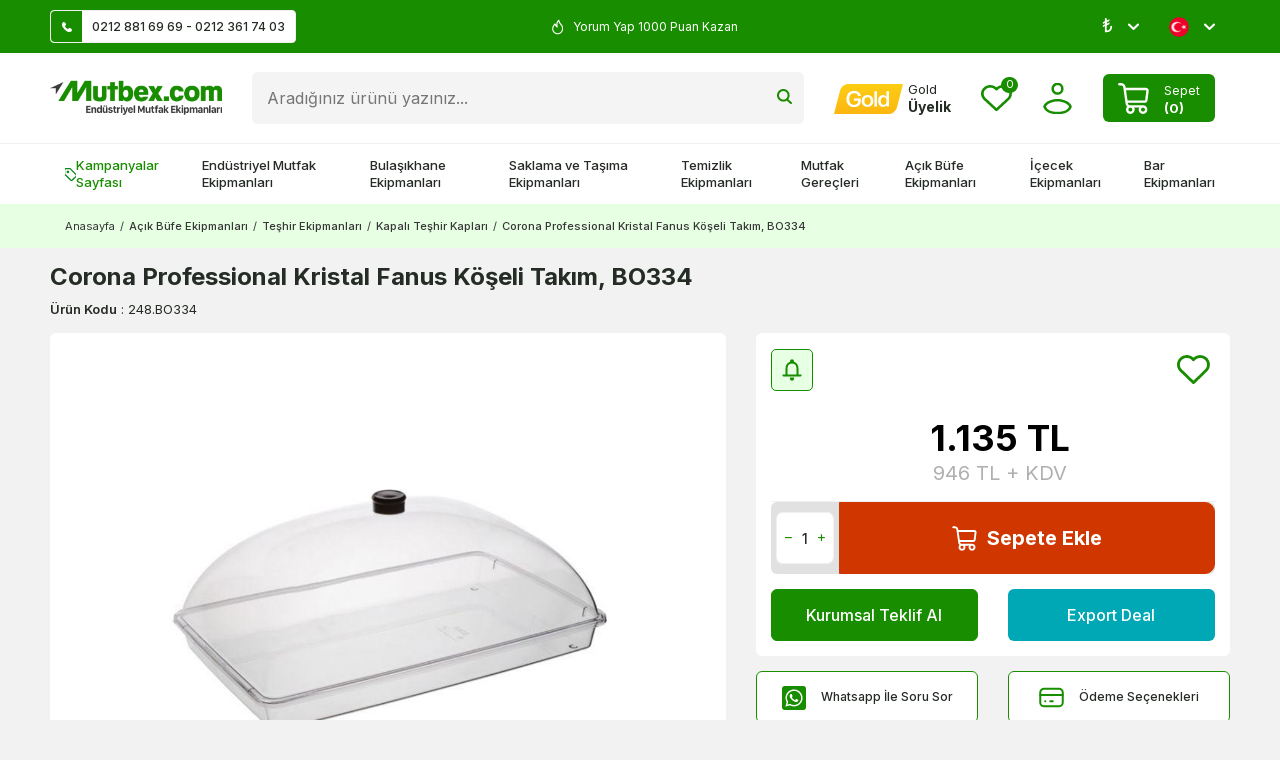

--- FILE ---
content_type: text/html; charset=UTF-8
request_url: https://www.mutbex.com/corona-professional-kristal-fanus-koseli-takim-bo334
body_size: 66516
content:
<!DOCTYPE html>
<html lang="tr-TR" >
<head>
<meta charset="utf-8" />
<title>Corona Professional Kristal Fanus Köşeli Takım, BO334 Fiyatı</title>
<meta name="description" content="Corona Professional Kristal Fanus Köşeli Takım, BO334 Mutbex.com'da! Corona Professional Kristal Fanus Köşeli Takım, BO334 fiyatını İncelemek ve satın almak için hemen tıklayın!" />
<meta name="copyright" content="T-Soft E-Ticaret Sistemleri" />
<script>window['PRODUCT_DATA'] = [];</script>
<meta name="robots" content="index,follow" /><link rel="canonical" href="https://www.mutbex.com/corona-professional-kristal-fanus-koseli-takim-bo334" /><link rel="alternate" hreflang="en" href="https://www.mutbex.com/corona-professional-crystal-globe-angular-set-bo334" />
<link rel="alternate" hreflang="x-default" href="https://www.mutbex.com/corona-professional-kristal-fanus-koseli-takim-bo334" />
<link rel="alternate" hreflang="tr" href="https://www.mutbex.com/corona-professional-kristal-fanus-koseli-takim-bo334" />
<meta property="og:image" content="https://www.mutbex.com/corona-professional-kristal-fanus-koseli-takim-bo334-kapali-teshir-kaplari-corona-professional-33513-98-O.jpg"/>
                <meta property="og:image:width" content="300" />
                <meta property="og:image:height" content="300" />
                <meta property="og:type" content="product" />
                <meta property="og:title" content="Corona Professional Kristal Fanus Köşeli Takım, BO334 Fiyatı" />
                <meta property="og:description" content="Corona Professional Kristal Fanus Köşeli Takım, BO334 Mutbex.com'da! Corona Professional Kristal Fanus Köşeli Takım, BO334 fiyatını İncelemek ve satın almak için hemen tıklayın!" />
                <meta property="product:availability" content="in stock" />
                <meta property="og:url" content="https://www.mutbex.com/corona-professional-kristal-fanus-koseli-takim-bo334" />
                <meta property="og:site_name" content="mutbex.com" />
                <meta name="twitter:card" content="summary" />
                <meta name="twitter:title" content="Corona Professional Kristal Fanus Köşeli Takım, BO334 Fiyatı" />
                <meta name="twitter:description" content="Corona Professional Kristal Fanus Köşeli Takım, BO334 Mutbex.com'da! Corona Professional Kristal Fanus Köşeli Takım, BO334 fiyatını İncelemek ve satın almak için hemen tıklayın!" />
                <meta name="twitter:image" content="https://www.mutbex.com/corona-professional-kristal-fanus-koseli-takim-bo334-kapali-teshir-kaplari-corona-professional-33513-98-O.jpg" />
            <script>
                const E_EXPORT_ACTIVE = 0;
                const CART_DROPDOWN_LIST = false;
                const ENDPOINT_PREFIX = '';
                const ENDPOINT_ALLOWED_KEYS = [];
                const SETTINGS = {"KVKK_REQUIRED":0,"NEGATIVE_STOCK":"0","DYNAMIC_LOADING_SHOW_BUTTON":0,"IS_COMMENT_RATE_ACTIVE":1};
                try {
                    var PAGE_TYPE = 'product';
                    var PAGE_ID = 3;
                    var ON_PAGE_READY = [];
                    var THEME_VERSION = 'v5';
                    var THEME_FOLDER = 'v5-mutbex24';
                    var MEMBER_INFO = {"ID":0,"CODE":"","FIRST_NAME":"","BIRTH_DATE":"","GENDER":"","LAST_NAME":"","MAIL":"","MAIL_HASH":"","PHONE":"","PHONE_HASH":"","PHONE_HASH_SHA":"","GROUP":0,"TRANSACTION_COUNT":0,"REPRESENTATIVE":"","KVKK":-1,"COUNTRY":"TR","E_COUNTRY":""};
                    var IS_VENDOR = 0;
                    var MOBILE_ACTIVE = false;
                    var CART_COUNT = '0';
                    var CART_TOTAL = '0';
                    var SESS_ID = '36599a9208693c209db0e749f2331f93';
                    var LANGUAGE = 'tr';
                    var CURRENCY = 'TL';
                    var SEP_DEC = ',';
                    var SEP_THO = '.';
                    var DECIMAL_LENGTH = 0;  
                    var SERVICE_INFO = null;
                    var CART_CSRF_TOKEN = '23b6767235369b11c693254feff4a46f139f6cb86cc0d2305fd20b51c3cfdda2';
                    var CSRF_TOKEN = 'iW8Zs04VaMIIjAneZkp//ge0N6ZxpIIeSyUNf3vSLlE=';
                    
                }
                catch(err) { }
            </script>
            <!--cache--><link rel="preload" as="font" href="/theme/v5/css/fonts/tsoft-icon.woff2?v=1" type="font/woff2" crossorigin>
<link rel="preconnect" href="https://fonts.gstatic.com" crossorigin>
<link rel="preload" as="style" href="https://fonts.googleapis.com/css?family=Inter:regular,500,600,700,900,800,300,200,100&display=swap">
<link rel="stylesheet" href="https://fonts.googleapis.com/css?family=Inter:regular,500,600,700,900,800,300,200,100&display=swap" media="print" onload="this.media='all'">
<noscript>
<link rel="stylesheet" href="https://fonts.googleapis.com/css?family=Inter:regular,500,600,700,900,800,300,200,100&display=swap">
</noscript>
<link type="text/css" rel="stylesheet" href="/srv/compressed/load/all/css/tr/3/0.css?v=1770118178&isTablet=0&isMobile=0&userType=Ziyaretci">
<link rel="shortcut icon" href="//www.mutbex.com/Data/EditorFiles/mutbex-favicon.png">
<meta name="viewport" content="width=device-width, initial-scale=1">
<script>
if (navigator.userAgent.indexOf('iPhone') > -1 || PAGE_ID == 91) {
document.querySelector("[name=viewport]").setAttribute('content', 'width=device-width, initial-scale=1, maximum-scale=1');
}
</script>
<script src="/theme/v5/js/callbacks.js?v=1770118178"></script>
<script src="/js/tsoftapps/v5/header.js?v=1770118178"></script>
<meta name="facebook-domain-verification" content="35fjxb11i7nu75l7zs5s15mpn0t7ur" /><!-- Google Tag Manager -->
<script>(function(w,d,s,l,i){w[l]=w[l]||[];w[l].push({'gtm.start':
new Date().getTime(),event:'gtm.js'});var f=d.getElementsByTagName(s)[0],
j=d.createElement(s),dl=l!='dataLayer'?'&l='+l:'';j.async=true;j.src=
'https://www.googletagmanager.com/gtm.js?id='+i+dl;f.parentNode.insertBefore(j,f);
})(window,document,'script','dataLayer','GTM-KB33PDR');</script>
<!-- End Google Tag Manager --><meta name="theme-color" content="#198d00">
<meta name="msapplication-navbutton-color" content="#198d00">
<meta name="apple-mobile-web-app-status-bar-style" content="#198d00"><a href="https://api.whatsapp.com/send?phone=905309152665" class="mobile-whatsapp" target="_blank"></a>
<style>
.mobile-whatsapp{
display: none;
}
div#___ratingbadge_0 {
right: auto !important;
left: 0;
bottom: 0 !important;
height: auto !important;
width: 120px !important;
}
@media (min-width: 991px) {
.container {
width: 100%;
padding: 0 20px;
box-sizing: border-box;
}
}
@media (min-width: 1200px) {
.container {
width: 100%;
padding: 0 50px;
box-sizing: border-box;
}
}
@media (min-width: 1500px) {
.container {
width: 1500px;
padding: 0 50px;
box-sizing: border-box;
}
}
@media screen and (max-width: 768px) {
div#jivo-iframe-container {
display: none!important
}
jdiv {
display: none!important
}
.mobile-whatsapp {
width: 45px;
height: 45px;
background: url(/Data/EditorFiles/whatsapp_1.svg) no-repeat center;
position: fixed;
bottom: 17px;
right: 17px;
z-index: 99999;
display: block;
}
}
</style><!-- T-Soft Apps - Google GTAG - Tracking Code Start -->
<script async src="https://www.googletagmanager.com/gtag/js?id=G-FVM9TYMCXW"></script>
<script>
function gtag() {
dataLayer.push(arguments);
}
</script>
<!-- T-Soft Apps - Google GTAG - Tracking Code End --><script>
if(typeof window.FB_EVENT_ID == 'undefined'){
window.FB_EVENT_ID = "fb_" + new Date().getTime();
}
</script>
</head>
<body><!-- Google Tag Manager (noscript) -->
<noscript><iframe src="https://www.googletagmanager.com/ns.html?id=GTM-KB33PDR"
height="0" width="0" style="display:none;visibility:hidden"></iframe></noscript>
<!-- End Google Tag Manager (noscript) --><!-- BEGIN JIVOSITE CODE {literal} -->
<script type='text/javascript'>
(function(){ var widget_id = 'P4L1Jx12vL';var d=document;var w=window;function l(){
var s = document.createElement('script'); s.type = 'text/javascript'; s.async = true; s.src = '//code.jivosite.com/script/widget/'+widget_id; var ss = document.getElementsByTagName('script')[0]; ss.parentNode.insertBefore(s, ss);}if(d.readyState=='complete'){l();}else{if(w.attachEvent){w.attachEvent('onload',l);}else{w.addEventListener('load',l,false);}}})();</script>
<!-- {/literal} END JIVOSITE CODE -->
<input type="hidden" id="cookie-law" value="1">
<div class="w-100 d-flex flex-wrap ">
<div class=" col-12 col-sm-12 col-md-12 col-lg-12 col-xl-12 col-xxl-12 column-260  "><div class="row">
<div id="relation|325" data-id="325" class="relArea col-12 v5-mutbex24  folder-header tpl-support_destek "><div class="row">
<header class="container-fluid position-relative">
<div class="row">
<div id="header-top" class="container-fluid py-0 py-md-10px otherpage ">
<div class="row">
<div class="container">
<div class="row align-items-center">
<div class="col-4 d-none d-lg-flex">
<a id="customer-support-btn" href="/iletisim" class="bg-white pr-10px border" aria-label="Müşteri Destek Hattı">
<i class="ti-icon ti-icon-phone mr-10px"></i>0212 881 69 69 - 0212 361 74 03
</a>
</div>
<div class="col-12 col-lg-4 text-white cargo-text py-5px py-md-0">
<div class="infoSwiper swiper-container">
<div class="w-100 swiper-wrapper">
<div class="swiper-slide justify-content-center"><i class="ti-icon ti-icon-fire text-white"></i>
5000 TL Üstü Kargo Bedava </div>
<div class="swiper-slide justify-content-center"><i class="ti-icon ti-icon-fire text-white"></i>
Üye Ol İlk Siparişinde 150 TL Kazan! </div>
<div class="swiper-slide justify-content-center"><i class="ti-icon ti-icon-fire text-white"></i>
Yorum Yap 1000 Puan Kazan </div>
<div class="swiper-slide justify-content-center"><i class="ti-icon ti-icon-fire text-white"></i>
2500 Puan Topla Hediye Çeki Kazan </div>
</div>
</div>
</div>
<div class="col-4 d-none d-lg-flex justify-content-flex-end">
<div class="dropdown">
<span class="lang-ico text-white dropdown-title cursor-pointer d-flex align-items-center px-1 language-select" data-toggle="dropdown">
₺
<i class="ti-arrow-down ml-1 text-white"></i>
</span>
<div class="dropdown-menu">
<div class="w-100">
<div class="language-currency-menu">
<span class="d-flex align-items-center active" data-currency="TL" data-toggle="currency">
<span> ₺
</span> TL
</span>
<span class="d-flex align-items-center " data-currency="USD" data-toggle="currency">
<span> $
</span> USD
</span>
<span class="d-flex align-items-center " data-currency="EUR" data-toggle="currency">
<span> €
</span> EUR
</span>
</div>
</div>
</div>
</div>
<div class="dropdown">
<span class="dropdown-title d-flex align-items-center px-1 lang-ico" data-toggle="dropdown">
<img class="language-img border-circle" src="https://www.mutbex.com/theme/v5-mutbex24/assets/icon/tr.svg" alt="tr" width="20" height="20"> <!-- TR
&minus; TL -->
<i class="ti-arrow-down ml-1 text-white"></i>
</span>
<div class="dropdown-menu">
<div class="language-currency-menu">
<span class="d-flex align-items-center active" data-language="tr" data-toggle="language">
<span class="lang-img" style="background:url('/lang/tr/tr.png') no-repeat center"></span>
Türkçe
</span>
<span class="d-flex align-items-center " data-language="en" data-toggle="language">
<span class="lang-img" style="background:url('/lang/en/en.png') no-repeat center"></span>
English
</span>
</div>
</div>
</div>
</div>
</div>
</div>
</div>
</div>
<div id="header-middle" class="w-100">
<div id="header-sticky" class="w-100" data-toggle="sticky" data-parent="#header-middle" data-class="header-sticky" data-scroll="180" data-direction="true" >
<div id="header-main" class="w-100 py-1 bg-white">
<div class="container">
<div class="row align-items-center">
<div class="col-auto d-lg-none">
<a href="#mobile-menu-325" data-toggle="drawer" class="header-mobile-menu-btn" aria-label="Menü">
<i class="ti-menu text-success"></i>
</a>
</div>
<div class="col-auto col-lg-2 d-flex">
<a href="https://www.mutbex.com/" id="logo" aria-label="logo">
<p><img src="https://www.mutbex.com/Data/EditorFiles/mutbexcom-logo.png" alt="Endüstriyel Mutfak Ürünleri" /></p>
</a>
</div>
<div id="header-search" class="col-12 col-lg order-2 order-lg-0 mt-1 mt-lg-0">
<form action="/arama" method="get" autocomplete="off" id="search" class="w-100 position-relative">
<input id="live-search" type="search" name="q" placeholder="Aradığınız ürünü yazınız..." class="form-control form-control-md" data-search="live-search" v-model="searchVal" data-licence="1">
<button type="submit" class="btn" id="live-search-btn" title="Ara" ><i class="ti-icons ti-icons-search"></i></button>
<div class="bg-white border border-round search-form-list" id="dynamic-search-325" v-if="searchVal.length > 0 && data != ''" v-cloak>
<div class="w-100 p-1 d-flex flex-wrap dynamic-search">
<div class="col-12 col-sm dynamic-search-item p-1" v-if="data.products.length > 0">
<div class="block-title border-bottom border-light">Ürünler
</div>
<ul>
<li v-for="P in data.products">
<a :href="'/' + P.url">
<span class="search-image" v-if="P.image"><img :src="P.image" :alt="P.title"></span>
<span v-html="P.title"></span>
</a>
</li>
</ul>
</div>
<div class="col-12 col-sm dynamic-search-item p-1" v-if="data.categories.length > 0">
<div class="block-title border-bottom border-light">
Kategoriler</div>
<ul>
<li v-for="C in data.categories">
<a :href="'/' + C.url">
<span class="search-image" v-if="C.image"><img :src="C.image" :alt="C.title"></span>
<span v-html="C.title"></span>
</a>
</li>
</ul>
</div>
<div class="col-12 col-sm dynamic-search-item p-1" v-if="data.brands.length > 0">
<div class="block-title border-bottom border-light">Markalar
</div>
<ul>
<li v-for="B in data.brands">
<a :href="'/' + B.url">
<span class="search-image" v-if="B.image"><img :src="B.image" :alt="B.title"></span>
<span v-html="B.title"></span>
</a>
</li>
</ul>
</div>
<div class="col-12 col-sm dynamic-search-item p-1" v-if="data.combines.length > 0">
<div class="block-title border-bottom border-light">Kombinler
</div>
<ul>
<li v-for="C in data.combines">
<a :href="'/' + C.url">
<span class="search-image" v-if="C.image"><img :src="C.image" :alt="C.title"></span>
<span v-html="C.title"></span>
</a>
</li>
</ul>
</div>
<div class="dynamic-search-item p-1" v-if="data.products.length < 1 && data.categories.length < 1 && data.brands.length < 1 && data.combines.length < 1">
Sonuç bulunamadı.
</div>
</div>
</div>
</form>
</div>
<div id="hm-links" class="col-auto col-lg-auto ml-auto ml-lg-0">
<div class="row justify-content-flex-end align-items-center">
<div class="col-auto d-none d-lg-block">
<a href="https://www.mutbex.com/gold" class="text-body hm-link" aria-label="Hesabım">
<i class="ti-icon ti-icon-gold"></i>
<span class="d-none d-lg-block">
<span class="d-block gold-text">Gold</span>
<span class="d-block fw-bold member-text">
Üyelik
</span>
</span>
</a>
</div>
<div class="col-auto">
<a href="#header-member-panel-325" data-toggle="drawer" class="text-body hm-link" id="header-favourite-btn" aria-label="Favorilerim">
<i class="ti-icon ti-icon-heart"><span class="tsoft-favourite-count customer-favorites-count badge">0</span></i>
</a>
</div>
<div class="col-auto">
<a href="#header-member-panel-325" data-toggle="drawer" class="text-body hm-link" id="header-account" aria-label="Hesabım">
<i class="ti-icon ti-icon-user"></i>
</a>
</div>
<div class="col-auto position-relative">
<a href="#header-cart-panel-325" data-toggle="drawer" class="cart-drawer d-flex align-items-center text-white bg-success p-5px px-md-1 py-md-5px border-round mr-md-1">
<i class="ti-icon ti-icon-basket mr-1"></i>
<span class="d-blcok">
<span class="cart-soft-text d-none d-lg-inline-block">Sepet</span>
<span class="d-block fw-bold cart-soft-price-text">
(<span class="cart-soft-count">0</span>)
</span>
</span>
</a>
</div>
</div>
</div>
</div>
</div>
</div>
<nav id="main-menu" class="container-fluid px-0 d-none d-lg-block position-relative bg-white border-top">
<div class="container">
<ul class="d-flex menu menu-325">
<li>
<a id="menu-1325" href="https://www.mutbex.com/kampanyalar" target="" class="d-flex align-items-center w-100 px-1 py-2 fw-medium menu-first-title campaign text-body" title="Kampanyalar Sayfası">
<i class="ti-icons ti-icons-campaign text-success"></i>Kampanyalar Sayfası
</a>
</li>
<li>
<a id="menu-2325" href="https://www.mutbex.com/endustriyel-mutfak-malzemeleri" target="" class="d-flex align-items-center w-100 px-1 py-2 fw-medium menu-first-title text-body" title="Endüstriyel Mutfak Ekipmanları">
Endüstriyel Mutfak Ekipmanları
</a>
<div class="w-100 p-2 menu-container fade-in">
<div class="container">
<div class="w-100 py-2 big-title d-flex align-items-center justify-content-between">
<span class="text-body fw-bold">Endüstriyel Mutfak Ekipmanları</span>
<a href="https://www.mutbex.com/endustriyel-mutfak-malzemeleri" class="text-success text-underline fw-regular">Tümünü Gör</a>
</div>
<div class="row">
<div class="col-10">
<div class="row">
<div class="col-3">
<a id="menu-24325" href="https://www.mutbex.com/pisirme-ekipmanlari" target="" class="fw-medium menu-title d-inline-flex align-items-center menu-second-title " title="Pişirme Ekipmanları">Pişirme Ekipmanları</a>
</div>
<div class="col-3">
<a id="menu-26325" href="https://www.mutbex.com/firinlar" target="" class="fw-medium menu-title d-inline-flex align-items-center menu-second-title " title="Fırınlar">Fırınlar</a>
</div>
<div class="col-3">
<a id="menu-27325" href="https://www.mutbex.com/hazirlik-ekipmanlari" target="" class="fw-medium menu-title d-inline-flex align-items-center menu-second-title " title="Hazırlık Ekipmanları">Hazırlık Ekipmanları</a>
</div>
<div class="col-3">
<a id="menu-25325" href="https://www.mutbex.com/sogutma-ekipmanlari" target="" class="fw-medium menu-title d-inline-flex align-items-center menu-second-title " title="Soğutma Ekipmanları">Soğutma Ekipmanları</a>
</div>
<div class="col-3">
<a id="menu-34325" href="https://www.mutbex.com/izgaralar" target="" class="fw-medium menu-title d-inline-flex align-items-center menu-second-title " title="Endüstriyel Izgara">Endüstriyel Izgara</a>
</div>
<div class="col-3">
<a id="menu-43325" href="https://www.mutbex.com/kombi-firinlar" target="" class="fw-medium menu-title d-inline-flex align-items-center menu-second-title " title="Kombi Fırınlar">Kombi Fırınlar</a>
</div>
<div class="col-3">
<a id="menu-55325" href="https://www.mutbex.com/el-blenderlari" target="" class="fw-medium menu-title d-inline-flex align-items-center menu-second-title " title="El Blenderları">El Blenderları</a>
</div>
<div class="col-3">
<a id="menu-38325" href="https://www.mutbex.com/buzdolaplari" target="" class="fw-medium menu-title d-inline-flex align-items-center menu-second-title " title="Buzdolapları">Buzdolapları</a>
</div>
<div class="col-3">
<a id="menu-31325" href="https://www.mutbex.com/ocaklar" target="" class="fw-medium menu-title d-inline-flex align-items-center menu-second-title " title="Ocaklar">Ocaklar</a>
</div>
<div class="col-3">
<a id="menu-46325" href="https://www.mutbex.com/mikrodalga-firinlar" target="" class="fw-medium menu-title d-inline-flex align-items-center menu-second-title " title="Mikrodalga Fırınlar">Mikrodalga Fırınlar</a>
</div>
<div class="col-3">
<a id="menu-49325" href="https://www.mutbex.com/hamur-yogurma-makineleri" target="" class="fw-medium menu-title d-inline-flex align-items-center menu-second-title " title="Hamur Yoğurma Makineleri">Hamur Yoğurma Makineleri</a>
</div>
<div class="col-3">
<a id="menu-37325" href="https://www.mutbex.com/buz-makineleri" target="" class="fw-medium menu-title d-inline-flex align-items-center menu-second-title " title="Buz Makineleri">Buz Makineleri</a>
</div>
<div class="col-3">
<a id="menu-30325" href="https://www.mutbex.com/kuzineler" target="" class="fw-medium menu-title d-inline-flex align-items-center menu-second-title " title="Kuzineler">Kuzineler</a>
</div>
<div class="col-3">
<a id="menu-45325" href="https://www.mutbex.com/pizza-firinlari" target="" class="fw-medium menu-title d-inline-flex align-items-center menu-second-title " title="Pizza Fırınları">Pizza Fırınları</a>
</div>
<div class="col-3">
<a id="menu-51325" href="https://www.mutbex.com/et-hazirlik-ekipmanlari" target="" class="fw-medium menu-title d-inline-flex align-items-center menu-second-title " title="Et Hazırlık Ekipmanları">Et Hazırlık Ekipmanları</a>
</div>
<div class="col-3">
<a id="menu-39325" href="https://www.mutbex.com/sise-sogutucular" target="" class="fw-medium menu-title d-inline-flex align-items-center menu-second-title " title="Şişe Soğutucular">Şişe Soğutucular</a>
</div>
<div class="col-3">
<a id="menu-32325" href="https://www.mutbex.com/fritozler" target="" class="fw-medium menu-title d-inline-flex align-items-center menu-second-title " title="Fritözler">Fritözler</a>
</div>
<div class="col-3">
<a id="menu-44325" href="https://www.mutbex.com/konveksiyonlu-firinlar" target="" class="fw-medium menu-title d-inline-flex align-items-center menu-second-title " title="Konveksiyonlu Fırınlar">Konveksiyonlu Fırınlar</a>
</div>
<div class="col-3">
<a id="menu-54325" href="https://www.mutbex.com/hamur-isleme-makineleri" target="" class="fw-medium menu-title d-inline-flex align-items-center menu-second-title " title="Hamur İşleme Makineleri">Hamur İşleme Makineleri</a>
</div>
<div class="col-3">
<a id="menu-40325" href="https://www.mutbex.com/teshir-dolaplari" target="" class="fw-medium menu-title d-inline-flex align-items-center menu-second-title " title="Teşhir Dolapları">Teşhir Dolapları</a>
</div>
<div class="col-3">
<a id="menu-35325" href="https://www.mutbex.com/tost-makineleri" target="" class="fw-medium menu-title d-inline-flex align-items-center menu-second-title " title="Tost Makineleri">Tost Makineleri</a>
</div>
<div class="col-3">
<a id="menu-48325" href="https://www.mutbex.com/mayalama-dolaplari" target="" class="fw-medium menu-title d-inline-flex align-items-center menu-second-title " title="Mayalama Dolapları">Mayalama Dolapları</a>
</div>
<div class="col-3">
<a id="menu-52325" href="https://www.mutbex.com/sebze-ve-meyve-hazirlik-makineleri" target="" class="fw-medium menu-title d-inline-flex align-items-center menu-second-title " title="Sebze ve Meyve Hazırlık Makineleri">Sebze ve Meyve Hazırlık Makineleri</a>
</div>
<div class="col-3">
<a id="menu-42325" href="https://www.mutbex.com/arabalar" target="" class="fw-medium menu-title d-inline-flex align-items-center menu-second-title " title="Arabalar">Arabalar</a>
</div>
<div class="col-3">
<a id="menu-36325" href="https://www.mutbex.com/doner-makineleri" target="" class="fw-medium menu-title d-inline-flex align-items-center menu-second-title " title="Döner Makineleri">Döner Makineleri</a>
</div>
<div class="col-3">
<a id="menu-47325" href="https://www.mutbex.com/hamur-pisirme-firinlari" target="" class="fw-medium menu-title d-inline-flex align-items-center menu-second-title " title="Hamur Pişirme Fırınları">Hamur Pişirme Fırınları</a>
</div>
<div class="col-3">
<a id="menu-50325" href="https://www.mutbex.com/kiyma-makineleri" target="" class="fw-medium menu-title d-inline-flex align-items-center menu-second-title " title="Kıyma Makineleri">Kıyma Makineleri</a>
</div>
<div class="col-3">
<a id="menu-41325" href="https://www.mutbex.com/kuru-gida-arabalari" target="" class="fw-medium menu-title d-inline-flex align-items-center menu-second-title " title="Kuru Gıda Arabaları">Kuru Gıda Arabaları</a>
</div>
<div class="col-3">
<a id="menu-303325" href="https://www.mutbex.com/ekmek-kizartma-makineleri" target="" class="fw-medium menu-title d-inline-flex align-items-center menu-second-title " title="Ekmek Kızartma Makineleri">Ekmek Kızartma Makineleri</a>
</div>
<div class="col-3">
<a id="menu-305325" href="https://www.mutbex.com/hizli-pisirme-firinlari" target="" class="fw-medium menu-title d-inline-flex align-items-center menu-second-title " title="Hızlı Pişirme Fırınları">Hızlı Pişirme Fırınları</a>
</div>
<div class="col-3">
<a id="menu-56325" href="https://www.mutbex.com/evyeler" target="" class="fw-medium menu-title d-inline-flex align-items-center menu-second-title " title="Evyeler">Evyeler</a>
</div>
<div class="col-3">
<a id="menu-29325" href="https://www.mutbex.com/banket-arabalari" target="" class="fw-medium menu-title d-inline-flex align-items-center menu-second-title " title="Banket Arabaları">Banket Arabaları</a>
</div>
<div class="col-3">
<a id="menu-301325" href="https://www.mutbex.com/olcum-cihazlari" target="" class="fw-medium menu-title d-inline-flex align-items-center menu-second-title " title="Ölçüm Cihazları ">Ölçüm Cihazları </a>
</div>
<div class="col-3">
<a id="menu-58325" href="https://www.mutbex.com/benmariler" target="" class="fw-medium menu-title d-inline-flex align-items-center menu-second-title " title="Benmariler">Benmariler</a>
</div>
<div class="col-3">
<a id="menu-57325" href="https://www.mutbex.com/calisma-tezgahlari" target="" class="fw-medium menu-title d-inline-flex align-items-center menu-second-title " title="Çalışma Tezgahları">Çalışma Tezgahları</a>
</div>
<div class="col-3">
<a id="menu-59325" href="https://www.mutbex.com/gastronom-kuvetler" target="" class="fw-medium menu-title d-inline-flex align-items-center menu-second-title " title="Gastronom Küvetler">Gastronom Küvetler</a>
</div>
</div>
</div>
<div class="col-2">
<a href="https://www.mutbex.com/endustriyel-mutfak-malzemeleri" class="d-flex justify-content-flex-end"> <img src="https://www.mutbex.com/Data/img/menu_item/2/tr_img_1_2.jpg" alt="Endüstriyel Mutfak Ekipmanları"></a>
</div>
</div>
</div>
</div>
<div class="menu-overlay bg-transparent position-fixed inset"></div>
</li>
<li>
<a id="menu-3325" href="https://www.mutbex.com/bulasikhane-ekipmanlari" target="" class="d-flex align-items-center w-100 px-1 py-2 fw-medium menu-first-title text-body" title="Bulaşıkhane Ekipmanları">
Bulaşıkhane Ekipmanları
</a>
<div class="w-100 p-2 menu-container fade-in">
<div class="container">
<div class="w-100 py-2 big-title d-flex align-items-center justify-content-between">
<span class="text-body fw-bold">Bulaşıkhane Ekipmanları</span>
<a href="https://www.mutbex.com/bulasikhane-ekipmanlari" class="text-success text-underline fw-regular">Tümünü Gör</a>
</div>
<div class="row">
<div class="col-10">
<div class="row">
<div class="col-3">
<a id="menu-62325" href="https://www.mutbex.com/bulasik-makineleri" target="" class="fw-medium menu-title d-inline-flex align-items-center menu-second-title " title="Endüstriyel Bulaşık Makineleri">Endüstriyel Bulaşık Makineleri</a>
</div>
<div class="col-3">
<a id="menu-76325" href="https://www.mutbex.com/bulasikhane-basketleri" target="" class="fw-medium menu-title d-inline-flex align-items-center menu-second-title " title="Bulaşıkhane Basketleri">Bulaşıkhane Basketleri</a>
</div>
<div class="col-3">
<a id="menu-81325" href="https://www.mutbex.com/bulasik-makinesi-deterjanlari" target="" class="fw-medium menu-title d-inline-flex align-items-center menu-second-title " title="Bulaşık Makinesi Deterjanları">Bulaşık Makinesi Deterjanları</a>
</div>
<div class="col-3">
<a id="menu-66325" href="https://www.mutbex.com/bulasikhane-tezgahlari" target="" class="fw-medium menu-title d-inline-flex align-items-center menu-second-title " title="Bulaşıkhane Tezgahları">Bulaşıkhane Tezgahları</a>
</div>
<div class="col-3">
<a id="menu-71325" href="https://www.mutbex.com/tezgah-alti-bulasik-makineleri" target="" class="fw-medium menu-title d-inline-flex align-items-center menu-second-title " title="Tezgah Altı Bulaşık Makineleri">Tezgah Altı Bulaşık Makineleri</a>
</div>
<div class="col-3">
<a id="menu-82325" href="https://www.mutbex.com/bulasik-makinesi-parlaticilari" target="" class="fw-medium menu-title d-inline-flex align-items-center menu-second-title " title="Bulaşık Makinesi Parlatıcıları">Bulaşık Makinesi Parlatıcıları</a>
</div>
<div class="col-3">
<a id="menu-87325" href="https://www.mutbex.com/bulasik-siyirma-tezgahlari" target="" class="fw-medium menu-title d-inline-flex align-items-center menu-second-title " title="Bulaşık Sıyırma Tezgahları">Bulaşık Sıyırma Tezgahları</a>
</div>
<div class="col-3">
<a id="menu-69325" href="https://www.mutbex.com/giyotin-tip-bulasik-makineleri" target="" class="fw-medium menu-title d-inline-flex align-items-center menu-second-title " title="Giyotin Tip Bulaşık Makineleri">Giyotin Tip Bulaşık Makineleri</a>
</div>
<div class="col-3">
<a id="menu-83325" href="https://www.mutbex.com/deterjan-pompalari" target="" class="fw-medium menu-title d-inline-flex align-items-center menu-second-title " title="Deterjan Pompaları">Deterjan Pompaları</a>
</div>
<div class="col-3">
<a id="menu-89325" href="https://www.mutbex.com/bulasik-makinesi-tezgahlari" target="" class="fw-medium menu-title d-inline-flex align-items-center menu-second-title " title="Bulaşık Makinesi Tezgahları">Bulaşık Makinesi Tezgahları</a>
</div>
<div class="col-3">
<a id="menu-70325" href="https://www.mutbex.com/konveyorlu-bulasik-makineleri" target="" class="fw-medium menu-title d-inline-flex align-items-center menu-second-title " title="Konveyörlü Bulaşık Makineleri">Konveyörlü Bulaşık Makineleri</a>
</div>
<div class="col-3">
<a id="menu-73325" href="https://www.mutbex.com/bulasik-tasima-arabalari" target="" class="fw-medium menu-title d-inline-flex align-items-center menu-second-title " title="Bulaşık Taşıma Arabaları">Bulaşık Taşıma Arabaları</a>
</div>
<div class="col-3">
<a id="menu-88325" href="https://www.mutbex.com/bulasik-yikama-evyeleri" target="" class="fw-medium menu-title d-inline-flex align-items-center menu-second-title " title="Bulaşık Yıkama Evyeleri">Bulaşık Yıkama Evyeleri</a>
</div>
<div class="col-3">
<a id="menu-63325" href="https://www.mutbex.com/bardak-yikama-makineleri" target="" class="fw-medium menu-title d-inline-flex align-items-center menu-second-title " title="Bardak Yıkama Makineleri">Bardak Yıkama Makineleri</a>
</div>
<div class="col-3">
<a id="menu-74325" href="https://www.mutbex.com/tepsi-tasima-arabalari" target="" class="fw-medium menu-title d-inline-flex align-items-center menu-second-title " title="Tepsi Taşıma Arabaları">Tepsi Taşıma Arabaları</a>
</div>
<div class="col-3">
<a id="menu-91325" href="https://www.mutbex.com/duvar-raflari" target="" class="fw-medium menu-title d-inline-flex align-items-center menu-second-title " title="Duvar Rafları">Duvar Rafları</a>
</div>
<div class="col-3">
<a id="menu-68325" href="https://www.mutbex.com/kazan-yikama-makineleri" target="" class="fw-medium menu-title d-inline-flex align-items-center menu-second-title " title="Kazan Yıkama Makineleri">Kazan Yıkama Makineleri</a>
</div>
<div class="col-3">
<a id="menu-67325" href="https://www.mutbex.com/dus-spreyleri" target="" class="fw-medium menu-title d-inline-flex align-items-center menu-second-title " title="Duş Spreyleri">Duş Spreyleri</a>
</div>
<div class="col-3">
<a id="menu-75325" href="https://www.mutbex.com/banket-arabalari" target="" class="fw-medium menu-title d-inline-flex align-items-center menu-second-title " title="Banket Arabaları">Banket Arabaları</a>
</div>
<div class="col-3">
<a id="menu-90325" href="https://www.mutbex.com/acik-servis-raflari" target="" class="fw-medium menu-title d-inline-flex align-items-center menu-second-title " title="Açık Servis Rafları">Açık Servis Rafları</a>
</div>
</div>
</div>
<div class="col-2">
<a href="https://www.mutbex.com/bulasikhane-ekipmanlari" class="d-flex justify-content-flex-end"> <img src="https://www.mutbex.com/Data/img/menu_item/3/tr_img_1_3.jpg" alt="Endüstriyel Mutfak Ekipmanları"></a>
</div>
</div>
</div>
</div>
<div class="menu-overlay bg-transparent position-fixed inset"></div>
</li>
<li>
<a id="menu-4325" href="https://www.mutbex.com/saklama-ve-tasima-ekipmanlari" target="" class="d-flex align-items-center w-100 px-1 py-2 fw-medium menu-first-title text-body" title="Saklama ve Taşıma Ekipmanları">
Saklama ve Taşıma Ekipmanları
</a>
<div class="w-100 p-2 menu-container fade-in">
<div class="container">
<div class="w-100 py-2 big-title d-flex align-items-center justify-content-between">
<span class="text-body fw-bold">Saklama ve Taşıma Ekipmanları</span>
<a href="https://www.mutbex.com/saklama-ve-tasima-ekipmanlari" class="text-success text-underline fw-regular">Tümünü Gör</a>
</div>
<div class="row">
<div class="col-10">
<div class="row">
<div class="col-3">
<a id="menu-306325" href="https://www.mutbex.com/arabalar" target="" class="fw-medium menu-title d-inline-flex align-items-center menu-second-title " title="Arabalar">Arabalar</a>
</div>
<div class="col-3">
<a id="menu-96325" href="https://www.mutbex.com/gastronom-kuvetler" target="" class="fw-medium menu-title d-inline-flex align-items-center menu-second-title " title="Gastronom Küvetler">Gastronom Küvetler</a>
</div>
<div class="col-3">
<a id="menu-98325" href="https://www.mutbex.com/raflar" target="" class="fw-medium menu-title d-inline-flex align-items-center menu-second-title " title="Raflar">Raflar</a>
</div>
<div class="col-3">
<a id="menu-95325" href="https://www.mutbex.com/termoboxlar" target="" class="fw-medium menu-title d-inline-flex align-items-center menu-second-title " title="Termoboxlar">Termoboxlar</a>
</div>
<div class="col-3">
<a id="menu-100325" href="https://www.mutbex.com/housekeeping-arabalari" target="" class="fw-medium menu-title d-inline-flex align-items-center menu-second-title " title="Housekeeping Arabaları">Housekeeping Arabaları</a>
</div>
<div class="col-3">
<a id="menu-117325" href="https://www.mutbex.com/delikli-gastronom-kuvet" target="" class="fw-medium menu-title d-inline-flex align-items-center menu-second-title " title="Delikli Gastronom Küvet">Delikli Gastronom Küvet</a>
</div>
<div class="col-3">
<a id="menu-127325" href="https://www.mutbex.com/acik-servis-raflari" target="" class="fw-medium menu-title d-inline-flex align-items-center menu-second-title " title="Açık Servis Rafları">Açık Servis Rafları</a>
</div>
<div class="col-3">
<a id="menu-113325" href="https://www.mutbex.com/" target="" class="fw-medium menu-title d-inline-flex align-items-center menu-second-title " title="Termobox Hamur Tekneleri">Termobox Hamur Tekneleri</a>
</div>
<div class="col-3">
<a id="menu-101325" href="https://www.mutbex.com/kuru-gida-arabalari" target="" class="fw-medium menu-title d-inline-flex align-items-center menu-second-title " title="Kuru Gıda Arabaları">Kuru Gıda Arabaları</a>
</div>
<div class="col-3">
<a id="menu-118325" href="https://www.mutbex.com/kose-desenli-gastronom-kuvet" target="" class="fw-medium menu-title d-inline-flex align-items-center menu-second-title " title="Köşe Desenli Gastronom Küvet">Köşe Desenli Gastronom Küvet</a>
</div>
<div class="col-3">
<a id="menu-128325" href="https://www.mutbex.com/duvar-raflari" target="" class="fw-medium menu-title d-inline-flex align-items-center menu-second-title " title="Duvar Rafları">Duvar Rafları</a>
</div>
<div class="col-3">
<a id="menu-108325" href="https://www.mutbex.com/tabak-tasima-dispanserleri" target="" class="fw-medium menu-title d-inline-flex align-items-center menu-second-title " title="Tabak Taşıma Dispanserleri">Tabak Taşıma Dispanserleri</a>
</div>
<div class="col-3">
<a id="menu-105325" href="https://www.mutbex.com/banket-arabalari" target="" class="fw-medium menu-title d-inline-flex align-items-center menu-second-title " title="Banket Arabaları">Banket Arabaları</a>
</div>
<div class="col-3">
<a id="menu-119325" href="https://www.mutbex.com/polikarbon-kuvetler" target="" class="fw-medium menu-title d-inline-flex align-items-center menu-second-title " title="Polikarbon Küvetler">Polikarbon Küvetler</a>
</div>
<div class="col-3">
<a id="menu-307325" href="https://www.mutbex.com/istif-raflari" target="" class="fw-medium menu-title d-inline-flex align-items-center menu-second-title " title="İstif Rafları">İstif Rafları</a>
</div>
<div class="col-3">
<a id="menu-104325" href="https://www.mutbex.com/et-askilari" target="" class="fw-medium menu-title d-inline-flex align-items-center menu-second-title " title="Et Askıları">Et Askıları</a>
</div>
<div class="col-3">
<a id="menu-110325" href="https://www.mutbex.com/bulasik-tasima-arabalari" target="" class="fw-medium menu-title d-inline-flex align-items-center menu-second-title " title="Bulaşık Taşıma Arabaları">Bulaşık Taşıma Arabaları</a>
</div>
<div class="col-3">
<a id="menu-121325" href="https://www.mutbex.com/gastronom-kapaklar" target="" class="fw-medium menu-title d-inline-flex align-items-center menu-second-title " title="Gastronom Kapaklar">Gastronom Kapaklar</a>
</div>
<div class="col-3">
<a id="menu-99325" href="https://www.mutbex.com/yemek-tasima-kaplari" target="" class="fw-medium menu-title d-inline-flex align-items-center menu-second-title " title="Yemek Taşıma Kapları">Yemek Taşıma Kapları</a>
</div>
<div class="col-3">
<a id="menu-109325" href="https://www.mutbex.com/isitmali-tabak-kartuslari" target="" class="fw-medium menu-title d-inline-flex align-items-center menu-second-title " title="Isıtmalı Tabak Kartuşları">Isıtmalı Tabak Kartuşları</a>
</div>
<div class="col-3">
<a id="menu-102325" href="https://www.mutbex.com/servis-arabalari" target="" class="fw-medium menu-title d-inline-flex align-items-center menu-second-title " title="Servis Arabaları">Servis Arabaları</a>
</div>
<div class="col-3">
<a id="menu-120325" href="https://www.mutbex.com/gastronom-tepsiler" target="" class="fw-medium menu-title d-inline-flex align-items-center menu-second-title " title="Gastronom Tepsiler">Gastronom Tepsiler</a>
</div>
<div class="col-3">
<a id="menu-103325" href="https://www.mutbex.com/bebek-yemek-arabasi-masasi-ve-sandalyesi" target="" class="fw-medium menu-title d-inline-flex align-items-center menu-second-title " title="Bebek Yemek Arabası Masası ve Sandalyesi">Bebek Yemek Arabası Masası ve Sandalyesi</a>
</div>
<div class="col-3">
<a id="menu-122325" href="https://www.mutbex.com/pres-baskili-tepsiler" target="" class="fw-medium menu-title d-inline-flex align-items-center menu-second-title " title="Pres Baskılı Tepsiler">Pres Baskılı Tepsiler</a>
</div>
<div class="col-3">
<a id="menu-107325" href="https://www.mutbex.com/katli-tabak-tasima-arabalari" target="" class="fw-medium menu-title d-inline-flex align-items-center menu-second-title " title="Katlı Tabak Taşıma Arabaları">Katlı Tabak Taşıma Arabaları</a>
</div>
</div>
</div>
<div class="col-2">
<a href="https://www.mutbex.com/saklama-ve-tasima-ekipmanlari" class="d-flex justify-content-flex-end"> <img src="https://www.mutbex.com/Data/img/menu_item/4/tr_img_1_4.jpg" alt="Endüstriyel Mutfak Ekipmanları"></a>
</div>
</div>
</div>
</div>
<div class="menu-overlay bg-transparent position-fixed inset"></div>
</li>
<li>
<a id="menu-5325" href="https://www.mutbex.com/temizlik-ekipmanlari" target="" class="d-flex align-items-center w-100 px-1 py-2 fw-medium menu-first-title text-body" title="Temizlik Ekipmanları">
Temizlik Ekipmanları
</a>
<div class="w-100 p-2 menu-container fade-in">
<div class="container">
<div class="w-100 py-2 big-title d-flex align-items-center justify-content-between">
<span class="text-body fw-bold">Temizlik Ekipmanları</span>
<a href="https://www.mutbex.com/temizlik-ekipmanlari" class="text-success text-underline fw-regular">Tümünü Gör</a>
</div>
<div class="row">
<div class="col-10">
<div class="row">
<div class="col-3">
<a id="menu-131325" href="https://www.mutbex.com/mutfak-temizleme-kimyasallari" target="" class="fw-medium menu-title d-inline-flex align-items-center menu-second-title " title="Mutfak Temizleme Kimyasalları">Mutfak Temizleme Kimyasalları</a>
</div>
<div class="col-3">
<a id="menu-133325" href="https://www.mutbex.com/elde-bulasik-yikama-deterjanlari" target="" class="fw-medium menu-title d-inline-flex align-items-center menu-second-title " title="Elde Bulaşık Yıkama Deterjanları">Elde Bulaşık Yıkama Deterjanları</a>
</div>
<div class="col-3">
<a id="menu-134325" href="https://www.mutbex.com/yuzey-temizleyiciler" target="" class="fw-medium menu-title d-inline-flex align-items-center menu-second-title " title="Yüzey Temizleyiciler">Yüzey Temizleyiciler</a>
</div>
<div class="col-3">
<a id="menu-130325" href="https://www.mutbex.com/sinek-kovucu-cihazlar" target="" class="fw-medium menu-title d-inline-flex align-items-center menu-second-title " title="Sinek Kovucu Cihazlar">Sinek Kovucu Cihazlar</a>
</div>
<div class="col-3">
<a id="menu-144325" href="https://www.mutbex.com/bulasik-makinesi-deterjanlari" target="" class="fw-medium menu-title d-inline-flex align-items-center menu-second-title " title="Bulaşık Makinesi Deterjanları">Bulaşık Makinesi Deterjanları</a>
</div>
<div class="col-3">
<a id="menu-143325" href="https://www.mutbex.com/oda-spreyleri" target="" class="fw-medium menu-title d-inline-flex align-items-center menu-second-title " title="Oda Spreyleri">Oda Spreyleri</a>
</div>
<div class="col-3">
<a id="menu-135325" href="https://www.mutbex.com/tuvalet-temizlik-malzemeleri" target="" class="fw-medium menu-title d-inline-flex align-items-center menu-second-title " title="Tuvalet Temizlik Malzemeleri">Tuvalet Temizlik Malzemeleri</a>
</div>
<div class="col-3">
<a id="menu-141325" href="https://www.mutbex.com/bicak-sterilizator-dolaplari" target="" class="fw-medium menu-title d-inline-flex align-items-center menu-second-title " title="Bıçak Sterilizatör Dolapları">Bıçak Sterilizatör Dolapları</a>
</div>
<div class="col-3">
<a id="menu-145325" href="https://www.mutbex.com/bulasik-makinesi-parlaticilari" target="" class="fw-medium menu-title d-inline-flex align-items-center menu-second-title " title="Bulaşık Makinesi Parlatıcıları">Bulaşık Makinesi Parlatıcıları</a>
</div>
<div class="col-3">
<a id="menu-132325" href="https://www.mutbex.com/firin-temizleme-kimyasallari" target="" class="fw-medium menu-title d-inline-flex align-items-center menu-second-title " title="Fırın Temizleme Kimyasalları">Fırın Temizleme Kimyasalları</a>
</div>
<div class="col-3">
<a id="menu-142325" href="https://www.mutbex.com/dus-spreyleri" target="" class="fw-medium menu-title d-inline-flex align-items-center menu-second-title " title="Duş Spreyleri">Duş Spreyleri</a>
</div>
<div class="col-3">
<a id="menu-309325" href="https://www.mutbex.com/cop-kovalari-ve-konteynerleri" target="" class="fw-medium menu-title d-inline-flex align-items-center menu-second-title " title="Çöp Kovaları ve Konteynerleri">Çöp Kovaları ve Konteynerleri</a>
</div>
<div class="col-3">
<a id="menu-308325" href="https://www.mutbex.com/bulasik-makinesi-kirec-sokuculeri" target="" class="fw-medium menu-title d-inline-flex align-items-center menu-second-title " title="Bulaşık Makinesi Kireç Sökücüleri">Bulaşık Makinesi Kireç Sökücüleri</a>
</div>
</div>
</div>
<div class="col-2">
<a href="https://www.mutbex.com/temizlik-ekipmanlari" class="d-flex justify-content-flex-end"> <img src="https://www.mutbex.com/Data/img/menu_item/5/tr_img_1_5.jpg" alt="Endüstriyel Mutfak Ekipmanları"></a>
</div>
</div>
</div>
</div>
<div class="menu-overlay bg-transparent position-fixed inset"></div>
</li>
<li>
<a id="menu-6325" href="https://www.mutbex.com/mutfak-gerecleri" target="" class="d-flex align-items-center w-100 px-1 py-2 fw-medium menu-first-title text-body" title="Mutfak Gereçleri">
Mutfak Gereçleri
</a>
<div class="w-100 p-2 menu-container fade-in">
<div class="container">
<div class="w-100 py-2 big-title d-flex align-items-center justify-content-between">
<span class="text-body fw-bold">Mutfak Gereçleri</span>
<a href="https://www.mutbex.com/mutfak-gerecleri" class="text-success text-underline fw-regular">Tümünü Gör</a>
</div>
<div class="row">
<div class="col-10">
<div class="row">
<div class="col-3">
<a id="menu-152325" href="https://www.mutbex.com/pisirme-malzemeleri" target="" class="fw-medium menu-title d-inline-flex align-items-center menu-second-title " title="Pişirme Malzemeleri">Pişirme Malzemeleri</a>
</div>
<div class="col-3">
<a id="menu-150325" href="https://www.mutbex.com/bicaklar" target="" class="fw-medium menu-title d-inline-flex align-items-center menu-second-title " title="Bıçaklar">Bıçaklar</a>
</div>
<div class="col-3">
<a id="menu-147325" href="https://www.mutbex.com/pasta-ekipmanlari" target="" class="fw-medium menu-title d-inline-flex align-items-center menu-second-title " title="Pasta Ekipmanları">Pasta Ekipmanları</a>
</div>
<div class="col-3">
<a id="menu-148325" href="https://www.mutbex.com/bar-gerecleri" target="" class="fw-medium menu-title d-inline-flex align-items-center menu-second-title " title="Bar Gereçleri">Bar Gereçleri</a>
</div>
<div class="col-3">
<a id="menu-166325" href="https://www.mutbex.com/tavalar" target="" class="fw-medium menu-title d-inline-flex align-items-center menu-second-title " title="Tavalar">Tavalar</a>
</div>
<div class="col-3">
<a id="menu-169325" href="https://www.mutbex.com/japon-bicaklari" target="" class="fw-medium menu-title d-inline-flex align-items-center menu-second-title " title="Japon Bıçakları">Japon Bıçakları</a>
</div>
<div class="col-3">
<a id="menu-173325" href="https://www.mutbex.com/susleme-aletleri" target="" class="fw-medium menu-title d-inline-flex align-items-center menu-second-title " title="Süsleme Aletleri">Süsleme Aletleri</a>
</div>
<div class="col-3">
<a id="menu-160325" href="https://www.mutbex.com/barmen-malzemeleri" target="" class="fw-medium menu-title d-inline-flex align-items-center menu-second-title " title="Barmen Malzemeleri">Barmen Malzemeleri</a>
</div>
<div class="col-3">
<a id="menu-157325" href="https://www.mutbex.com/gastronom-tepsiler" target="" class="fw-medium menu-title d-inline-flex align-items-center menu-second-title " title="Gastronom Tepsiler">Gastronom Tepsiler</a>
</div>
<div class="col-3">
<a id="menu-172325" href="https://www.mutbex.com/bicak-sterilizator-dolaplari" target="" class="fw-medium menu-title d-inline-flex align-items-center menu-second-title " title="Bıçak Sterilizatör Dolapları">Bıçak Sterilizatör Dolapları</a>
</div>
<div class="col-3">
<a id="menu-149325" href="https://www.mutbex.com/pizza-gerecleri" target="" class="fw-medium menu-title d-inline-flex align-items-center menu-second-title " title="Pizza Gereçleri">Pizza Gereçleri</a>
</div>
<div class="col-3">
<a id="menu-161325" href="https://www.mutbex.com/kokteyl-hazirlama-gerecleri" target="" class="fw-medium menu-title d-inline-flex align-items-center menu-second-title " title="Kokteyl Hazırlama Gereçleri">Kokteyl Hazırlama Gereçleri</a>
</div>
<div class="col-3">
<a id="menu-158325" href="https://www.mutbex.com/pres-baskili-tepsiler" target="" class="fw-medium menu-title d-inline-flex align-items-center menu-second-title " title="Pres Baskılı Tepsiler">Pres Baskılı Tepsiler</a>
</div>
<div class="col-3">
<a id="menu-310325" href="https://www.mutbex.com/sef-bicaklari" target="" class="fw-medium menu-title d-inline-flex align-items-center menu-second-title " title="Şef Bıçakları">Şef Bıçakları</a>
</div>
<div class="col-3">
<a id="menu-164325" href="https://www.mutbex.com/pizza-tavalari" target="" class="fw-medium menu-title d-inline-flex align-items-center menu-second-title " title="Pizza Tavaları">Pizza Tavaları</a>
</div>
<div class="col-3">
<a id="menu-178325" href="https://www.mutbex.com/olcu-kaplari" target="" class="fw-medium menu-title d-inline-flex align-items-center menu-second-title " title="Ölçü Kapları">Ölçü Kapları</a>
</div>
<div class="col-3">
<a id="menu-258325" href="https://www.mutbex.com/tencereler-ve-kapaklar" target="" class="fw-medium menu-title d-inline-flex align-items-center menu-second-title " title="Tencereler">Tencereler</a>
</div>
<div class="col-3">
<a id="menu-311325" href="https://www.mutbex.com/ekmek-bicaklari" target="" class="fw-medium menu-title d-inline-flex align-items-center menu-second-title " title="Ekmek Bıçakları">Ekmek Bıçakları</a>
</div>
<div class="col-3">
<a id="menu-165325" href="https://www.mutbex.com/pizza-yapma-aletleri" target="" class="fw-medium menu-title d-inline-flex align-items-center menu-second-title " title="Pizza Yapma Aletleri ">Pizza Yapma Aletleri </a>
</div>
<div class="col-3">
<a id="menu-156325" href="https://www.mutbex.com/olcu-kaplari-ve-kasiklari" target="" class="fw-medium menu-title d-inline-flex align-items-center menu-second-title " title="Ölçü Kapları ve Kaşıkları">Ölçü Kapları ve Kaşıkları</a>
</div>
<div class="col-3">
<a id="menu-163325" href="https://www.mutbex.com/firin-pisirme-ekipmanlari" target="" class="fw-medium menu-title d-inline-flex align-items-center menu-second-title " title="Fırın Pişirme Ekipmanları">Fırın Pişirme Ekipmanları</a>
</div>
<div class="col-3">
<a id="menu-151325" href="https://www.mutbex.com/el-gerecleri" target="" class="fw-medium menu-title d-inline-flex align-items-center menu-second-title " title="El Gereçleri">El Gereçleri</a>
</div>
<div class="col-3">
<a id="menu-153325" href="https://www.mutbex.com/chafing-dish" target="" class="fw-medium menu-title d-inline-flex align-items-center menu-second-title " title="Chafing Dish">Chafing Dish</a>
</div>
<div class="col-3">
<a id="menu-175325" href="https://www.mutbex.com/servis-gerecleri" target="" class="fw-medium menu-title d-inline-flex align-items-center menu-second-title " title="Servis Gereçleri">Servis Gereçleri</a>
</div>
</div>
</div>
<div class="col-2">
<a href="https://www.mutbex.com/mutfak-gerecleri" class="d-flex justify-content-flex-end"> <img src="https://www.mutbex.com/Data/img/menu_item/6/tr_img_1_6.jpg" alt="Endüstriyel Mutfak Ekipmanları"></a>
</div>
</div>
</div>
</div>
<div class="menu-overlay bg-transparent position-fixed inset"></div>
</li>
<li>
<a id="menu-7325" href="https://www.mutbex.com/acik-bufe-ekipmanlari" target="" class="d-flex align-items-center w-100 px-1 py-2 fw-medium menu-first-title text-body" title="Açık Büfe Ekipmanları">
Açık Büfe Ekipmanları
</a>
<div class="w-100 p-2 menu-container fade-in">
<div class="container">
<div class="w-100 py-2 big-title d-flex align-items-center justify-content-between">
<span class="text-body fw-bold">Açık Büfe Ekipmanları</span>
<a href="https://www.mutbex.com/acik-bufe-ekipmanlari" class="text-success text-underline fw-regular">Tümünü Gör</a>
</div>
<div class="row">
<div class="col-10">
<div class="row">
<div class="col-3">
<a id="menu-181325" href="https://www.mutbex.com/acik-bufe-sunumlari" target="" class="fw-medium menu-title d-inline-flex align-items-center menu-second-title " title="Açık Büfe Sunumları">Açık Büfe Sunumları</a>
</div>
<div class="col-3">
<a id="menu-183325" href="https://www.mutbex.com/chafing-dish" target="" class="fw-medium menu-title d-inline-flex align-items-center menu-second-title " title="Chafing Dish">Chafing Dish</a>
</div>
<div class="col-3">
<a id="menu-206325" href="https://www.mutbex.com/banket-tepsileri" target="" class="fw-medium menu-title d-inline-flex align-items-center menu-second-title " title="Banket Tepsileri">Banket Tepsileri</a>
</div>
<div class="col-3">
<a id="menu-192325" href="https://www.mutbex.com/sicak-teshir-dolaplari-ve-tezgahlari" target="" class="fw-medium menu-title d-inline-flex align-items-center menu-second-title " title="Sıcak Teşhir Dolapları ve Tezgahları">Sıcak Teşhir Dolapları ve Tezgahları</a>
</div>
<div class="col-3">
<a id="menu-185325" href="https://www.mutbex.com/acik-bufe-icecek-dispanserleri" target="" class="fw-medium menu-title d-inline-flex align-items-center menu-second-title " title="Açık Büfe İçecek Dispanserleri">Açık Büfe İçecek Dispanserleri</a>
</div>
<div class="col-3">
<a id="menu-202325" href="https://www.mutbex.com/cam-kapakli-kare-chafing-dishler" target="" class="fw-medium menu-title d-inline-flex align-items-center menu-second-title " title="Cam Kapaklı Kare Chafing Dishler">Cam Kapaklı Kare Chafing Dishler</a>
</div>
<div class="col-3">
<a id="menu-211325" href="https://www.mutbex.com/aluminyum-baklava-tepsileri" target="" class="fw-medium menu-title d-inline-flex align-items-center menu-second-title " title="Baklava Tepsileri">Baklava Tepsileri</a>
</div>
<div class="col-3">
<a id="menu-197325" href="https://www.mutbex.com/polikarbon-teshir-kaplari" target="" class="fw-medium menu-title d-inline-flex align-items-center menu-second-title " title="Polikarbon Teşhir Kapları">Polikarbon Teşhir Kapları</a>
</div>
<div class="col-3">
<a id="menu-190325" href="https://www.mutbex.com/acik-bufe-servis-dispanserleri" target="" class="fw-medium menu-title d-inline-flex align-items-center menu-second-title " title="Açık Büfe Servis Dispanserleri">Açık Büfe Servis Dispanserleri</a>
</div>
<div class="col-3">
<a id="menu-203325" href="https://www.mutbex.com/rolltop-chafing-dishler" target="" class="fw-medium menu-title d-inline-flex align-items-center menu-second-title " title="Rolltop Chafing Dishler">Rolltop Chafing Dishler</a>
</div>
<div class="col-3">
<a id="menu-208325" href="https://www.mutbex.com/gastronom-tepsiler" target="" class="fw-medium menu-title d-inline-flex align-items-center menu-second-title " title="Gastronom Tepsiler">Gastronom Tepsiler</a>
</div>
<div class="col-3">
<a id="menu-199325" href="https://www.mutbex.com/ekmek-sepetleri" target="" class="fw-medium menu-title d-inline-flex align-items-center menu-second-title " title="Ekmek Sepetleri">Ekmek Sepetleri</a>
</div>
<div class="col-3">
<a id="menu-194325" href="https://www.mutbex.com/isitici-lambalar" target="" class="fw-medium menu-title d-inline-flex align-items-center menu-second-title " title="Isıtıcı Lambalar">Isıtıcı Lambalar</a>
</div>
<div class="col-3">
<a id="menu-201325" href="https://www.mutbex.com/cam-kapakli-yuvarlak-chafing-dishler" target="" class="fw-medium menu-title d-inline-flex align-items-center menu-second-title " title="Cam Kapaklı Yuvarlak Chafing Dishler">Cam Kapaklı Yuvarlak Chafing Dishler</a>
</div>
<div class="col-3">
<a id="menu-209325" href="https://www.mutbex.com/kaymaz-servis-tepsileri" target="" class="fw-medium menu-title d-inline-flex align-items-center menu-second-title " title="Kaymaz Tepsiler">Kaymaz Tepsiler</a>
</div>
<div class="col-3">
<a id="menu-182325" href="https://www.mutbex.com/corba-kazanlari" target="" class="fw-medium menu-title d-inline-flex align-items-center menu-second-title " title="Çorba Kazanları">Çorba Kazanları</a>
</div>
<div class="col-3">
<a id="menu-191325" href="https://www.mutbex.com/ustten-lambali-isitmali-dispanserler" target="" class="fw-medium menu-title d-inline-flex align-items-center menu-second-title " title="Üstten Lambalı Isıtmalı Dispanserler">Üstten Lambalı Isıtmalı Dispanserler</a>
</div>
<div class="col-3">
<a id="menu-204325" href="https://www.mutbex.com/reso-ve-jel-yakitlar" target="" class="fw-medium menu-title d-inline-flex align-items-center menu-second-title " title="Reşo ve Jel Yakıtlar">Reşo ve Jel Yakıtlar</a>
</div>
<div class="col-3">
<a id="menu-210325" href="https://www.mutbex.com/tabldotlar" target="" class="fw-medium menu-title d-inline-flex align-items-center menu-second-title " title="Tabldotlar">Tabldotlar</a>
</div>
<div class="col-3">
<a id="menu-187325" href="https://www.mutbex.com/termoslar" target="" class="fw-medium menu-title d-inline-flex align-items-center menu-second-title " title="Termoslar">Termoslar</a>
</div>
<div class="col-3">
<a id="menu-193325" href="https://www.mutbex.com/acik-bufe-servis-hatlari" target="" class="fw-medium menu-title d-inline-flex align-items-center menu-second-title " title="Açık Büfe Servis Hatları">Açık Büfe Servis Hatları</a>
</div>
<div class="col-3">
<a id="menu-198325" href="https://www.mutbex.com/pasta-masalari" target="" class="fw-medium menu-title d-inline-flex align-items-center menu-second-title " title="Pasta Maşaları">Pasta Maşaları</a>
</div>
<div class="col-3">
<a id="menu-200325" href="https://www.mutbex.com/servis-tepsileri" target="" class="fw-medium menu-title d-inline-flex align-items-center menu-second-title " title="Servis Tepsileri">Servis Tepsileri</a>
</div>
<div class="col-3">
<a id="menu-196325" href="https://www.mutbex.com/kek-kaliplari" target="" class="fw-medium menu-title d-inline-flex align-items-center menu-second-title " title="Kek Kalıpları">Kek Kalıpları</a>
</div>
<div class="col-3">
<a id="menu-195325" href="https://www.mutbex.com/meyve-suyu-dispanserleri" target="" class="fw-medium menu-title d-inline-flex align-items-center menu-second-title " title="Meyve Suyu Dispanserleri">Meyve Suyu Dispanserleri</a>
</div>
<div class="col-3">
<a id="menu-180325" href="https://www.mutbex.com/benmariler" target="" class="fw-medium menu-title d-inline-flex align-items-center menu-second-title " title="Benmariler">Benmariler</a>
</div>
<div class="col-3">
<a id="menu-188325" href="https://www.mutbex.com/sicak-su-otomatlari" target="" class="fw-medium menu-title d-inline-flex align-items-center menu-second-title " title="Sıcak Su Otomatları">Sıcak Su Otomatları</a>
</div>
</div>
</div>
<div class="col-2">
<a href="https://www.mutbex.com/acik-bufe-ekipmanlari" class="d-flex justify-content-flex-end"> <img src="https://www.mutbex.com/Data/img/menu_item/7/tr_img_1_7.jpg" alt="Endüstriyel Mutfak Ekipmanları"></a>
</div>
</div>
</div>
</div>
<div class="menu-overlay bg-transparent position-fixed inset"></div>
</li>
<li>
<a id="menu-8325" href="https://www.mutbex.com/icecek-ekipmanlari" target="" class="d-flex align-items-center w-100 px-1 py-2 fw-medium menu-first-title text-body" title="İçecek Ekipmanları">
İçecek Ekipmanları
</a>
<div class="w-100 p-2 menu-container fade-in">
<div class="container">
<div class="w-100 py-2 big-title d-flex align-items-center justify-content-between">
<span class="text-body fw-bold">İçecek Ekipmanları</span>
<a href="https://www.mutbex.com/icecek-ekipmanlari" class="text-success text-underline fw-regular">Tümünü Gör</a>
</div>
<div class="row">
<div class="col-10">
<div class="row">
<div class="col-3">
<a id="menu-220325" href="https://www.mutbex.com/espresso-ve-cappuccino-makineleri" target="" class="fw-medium menu-title d-inline-flex align-items-center menu-second-title " title="Espresso ve Cappuccino Makineleri">Espresso ve Cappuccino Makineleri</a>
</div>
<div class="col-3">
<a id="menu-221325" href="https://www.mutbex.com/filtre-kahve-makineleri" target="" class="fw-medium menu-title d-inline-flex align-items-center menu-second-title " title="Filtre Kahve Makineleri">Filtre Kahve Makineleri</a>
</div>
<div class="col-3">
<a id="menu-215325" href="https://www.mutbex.com/icecek-hazirlama-ekipmanlari" target="" class="fw-medium menu-title d-inline-flex align-items-center menu-second-title " title="İçecek Hazırlama Ekipmanları">İçecek Hazırlama Ekipmanları</a>
</div>
<div class="col-3">
<a id="menu-315325" href="https://www.mutbex.com/cay-kazanlari" target="" class="fw-medium menu-title d-inline-flex align-items-center menu-second-title " title="Çay Kazanları">Çay Kazanları</a>
</div>
<div class="col-3">
<a id="menu-219325" href="https://www.mutbex.com/tam-otomatik-kahve-makineleri" target="" class="fw-medium menu-title d-inline-flex align-items-center menu-second-title " title="Otomatik Kahve Makineleri">Otomatik Kahve Makineleri</a>
</div>
<div class="col-3">
<a id="menu-227325" href="https://www.mutbex.com/filtre-kahve-kagidi" target="" class="fw-medium menu-title d-inline-flex align-items-center menu-second-title " title="Filtre Kahve Kağıtları">Filtre Kahve Kağıtları</a>
</div>
<div class="col-3">
<a id="menu-237325" href="https://www.mutbex.com/meyve-suyu-sogutuculari" target="" class="fw-medium menu-title d-inline-flex align-items-center menu-second-title " title="Meyve Suyu Soğutucuları">Meyve Suyu Soğutucuları</a>
</div>
<div class="col-3">
<a id="menu-231325" href="https://www.mutbex.com/caydanliklar-ve-demlikler" target="" class="fw-medium menu-title d-inline-flex align-items-center menu-second-title " title="Çaydanlıklar ve Demlikler">Çaydanlıklar ve Demlikler</a>
</div>
<div class="col-3">
<a id="menu-223325" href="https://www.mutbex.com/kumda-kahve-makineleri" target="" class="fw-medium menu-title d-inline-flex align-items-center menu-second-title " title="Kumda Kahve Makineleri">Kumda Kahve Makineleri</a>
</div>
<div class="col-3">
<a id="menu-228325" href="https://www.mutbex.com/kahve-potlari-ve-demlikler" target="" class="fw-medium menu-title d-inline-flex align-items-center menu-second-title " title="Kahve Potları ve Demlikler">Kahve Potları ve Demlikler</a>
</div>
<div class="col-3">
<a id="menu-235325" href="https://www.mutbex.com/meyve-sikma-makineleri" target="" class="fw-medium menu-title d-inline-flex align-items-center menu-second-title " title="Meyve Sıkma Makineleri">Meyve Sıkma Makineleri</a>
</div>
<div class="col-3">
<a id="menu-224325" href="https://www.mutbex.com/sicak-su-otomatlari" target="" class="fw-medium menu-title d-inline-flex align-items-center menu-second-title " title="Sıcak Su Otomatları">Sıcak Su Otomatları</a>
</div>
<div class="col-3">
<a id="menu-222325" href="https://www.mutbex.com/kahve-dispanserleri" target="" class="fw-medium menu-title d-inline-flex align-items-center menu-second-title " title="Kahve Dispanserleri">Kahve Dispanserleri</a>
</div>
<div class="col-3">
<a id="menu-313325" href="https://www.mutbex.com/french-pressler" target="" class="fw-medium menu-title d-inline-flex align-items-center menu-second-title " title="French Pressler">French Pressler</a>
</div>
<div class="col-3">
<a id="menu-217325" href="https://www.mutbex.com/bar-ekipmanlari" target="" class="fw-medium menu-title d-inline-flex align-items-center menu-second-title " title="Bar Ekipmanları">Bar Ekipmanları</a>
</div>
<div class="col-3">
<a id="menu-225325" href="https://www.mutbex.com/termoslar" target="" class="fw-medium menu-title d-inline-flex align-items-center menu-second-title " title="Termoslar">Termoslar</a>
</div>
<div class="col-3">
<a id="menu-312325" href="https://www.mutbex.com/kahve-degirmenleri" target="" class="fw-medium menu-title d-inline-flex align-items-center menu-second-title " title="Kahve Değirmenleri">Kahve Değirmenleri</a>
</div>
<div class="col-3">
<a id="menu-314325" href="https://www.mutbex.com/hassas-kahve-tartilari" target="" class="fw-medium menu-title d-inline-flex align-items-center menu-second-title " title="Hassas Kahve Tartıları">Hassas Kahve Tartıları</a>
</div>
<div class="col-3">
<a id="menu-233325" href="https://www.mutbex.com/bar-blenderlari" target="" class="fw-medium menu-title d-inline-flex align-items-center menu-second-title " title="Bar Blenderları">Bar Blenderları</a>
</div>
<div class="col-3">
<a id="menu-239325" href="https://www.mutbex.com/slush-makineleri" target="" class="fw-medium menu-title d-inline-flex align-items-center menu-second-title " title="Slush Makineleri">Slush Makineleri</a>
</div>
<div class="col-3">
<a id="menu-317325" href="https://www.mutbex.com/kahve-kazanlari" target="" class="fw-medium menu-title d-inline-flex align-items-center menu-second-title " title="Kahve Kazanları">Kahve Kazanları</a>
</div>
<div class="col-3">
<a id="menu-318325" href="https://www.mutbex.com/chemexler" target="" class="fw-medium menu-title d-inline-flex align-items-center menu-second-title " title="Chemexler">Chemexler</a>
</div>
<div class="col-3">
<a id="menu-234325" href="https://www.mutbex.com/bar-mikserleri" target="" class="fw-medium menu-title d-inline-flex align-items-center menu-second-title " title="Bar Mikserleri">Bar Mikserleri</a>
</div>
<div class="col-3">
<a id="menu-316325" href="https://www.mutbex.com/sicak-cikolata-dispanserleri" target="" class="fw-medium menu-title d-inline-flex align-items-center menu-second-title " title="Sıcak Çikolata Dispanserleri">Sıcak Çikolata Dispanserleri</a>
</div>
</div>
</div>
<div class="col-2">
<a href="https://www.mutbex.com/icecek-ekipmanlari" class="d-flex justify-content-flex-end"> <img src="https://www.mutbex.com/Data/img/menu_item/8/tr_img_1_8.jpg" alt="Endüstriyel Mutfak Ekipmanları"></a>
</div>
</div>
</div>
</div>
<div class="menu-overlay bg-transparent position-fixed inset"></div>
</li>
<li>
<a id="menu-242325" href="https://www.mutbex.com/bar-ekipmanlari" target="" class="d-flex align-items-center w-100 px-1 py-2 fw-medium menu-first-title text-body" title="Bar Ekipmanları">
Bar Ekipmanları
</a>
<div class="w-100 p-2 menu-container fade-in">
<div class="container">
<div class="w-100 py-2 big-title d-flex align-items-center justify-content-between">
<span class="text-body fw-bold">Bar Ekipmanları</span>
<a href="https://www.mutbex.com/bar-ekipmanlari" class="text-success text-underline fw-regular">Tümünü Gör</a>
</div>
<div class="row">
<div class="col-10">
<div class="row">
<div class="col-3">
<a id="menu-243325" href="https://www.mutbex.com/bar-blenderlari" target="" class="fw-medium menu-title d-inline-flex align-items-center menu-second-title " title="Bar Blenderları">Bar Blenderları</a>
</div>
<div class="col-3">
<a id="menu-255325" href="https://www.mutbex.com/buz-kiracaklari" target="" class="fw-medium menu-title d-inline-flex align-items-center menu-second-title " title="Buz Kıracakları">Buz Kıracakları</a>
</div>
<div class="col-3">
<a id="menu-245325" href="https://www.mutbex.com/kokteyl-hazirlama-gerecleri" target="" class="fw-medium menu-title d-inline-flex align-items-center menu-second-title " title="Kokteyl Hazırlama Gereçleri">Kokteyl Hazırlama Gereçleri</a>
</div>
<div class="col-3">
<a id="menu-248325" href="https://www.mutbex.com/" target="" class="fw-medium menu-title d-inline-flex align-items-center menu-second-title " title="Bar Buzdolapları">Bar Buzdolapları</a>
</div>
<div class="col-3">
<a id="menu-250325" href="https://www.mutbex.com/bar-mikserleri" target="" class="fw-medium menu-title d-inline-flex align-items-center menu-second-title " title="Bar Mikserleri">Bar Mikserleri</a>
</div>
<div class="col-3">
<a id="menu-253325" href="https://www.mutbex.com/buz-kovalari" target="" class="fw-medium menu-title d-inline-flex align-items-center menu-second-title " title="Buz Kovaları">Buz Kovaları</a>
</div>
<div class="col-3">
<a id="menu-252325" href="https://www.mutbex.com/kokteyl-karistiricilar" target="" class="fw-medium menu-title d-inline-flex align-items-center menu-second-title " title="Kokteyl Karıştırıcılar">Kokteyl Karıştırıcılar</a>
</div>
<div class="col-3">
<a id="menu-319325" href="https://www.mutbex.com/sise-sogutucular" target="" class="fw-medium menu-title d-inline-flex align-items-center menu-second-title " title="Şişe Soğutucular">Şişe Soğutucular</a>
</div>
<div class="col-3">
<a id="menu-249325" href="https://www.mutbex.com/buz-makineleri" target="" class="fw-medium menu-title d-inline-flex align-items-center menu-second-title " title="Buz Makineleri">Buz Makineleri</a>
</div>
<div class="col-3">
<a id="menu-254325" href="https://www.mutbex.com/buz-kurekleri" target="" class="fw-medium menu-title d-inline-flex align-items-center menu-second-title " title="Buz Kürekleri">Buz Kürekleri</a>
</div>
<div class="col-3">
<a id="menu-244325" href="https://www.mutbex.com/meyve-sikma-makineleri" target="" class="fw-medium menu-title d-inline-flex align-items-center menu-second-title " title="Meyve Sıkma Makineleri">Meyve Sıkma Makineleri</a>
</div>
<div class="col-3">
<a id="menu-320325" href="https://www.mutbex.com/" target="" class="fw-medium menu-title d-inline-flex align-items-center menu-second-title " title="Çay Makineleri ve Çay Kazanları">Çay Makineleri ve Çay Kazanları</a>
</div>
</div>
</div>
<div class="col-2">
<a href="https://www.mutbex.com/bar-ekipmanlari" class="d-flex justify-content-flex-end"> <img src="https://www.mutbex.com/Data/img/menu_item/2/tr_img_1_242.jpg" alt="Endüstriyel Mutfak Ekipmanları"></a>
</div>
</div>
</div>
</div>
<div class="menu-overlay bg-transparent position-fixed inset"></div>
</li>
</ul>
</div>
</nav>
</div>
</div>
</div>
</header>
<div data-rel="mobile-menu-325" class="drawer-overlay"></div>
<div id="mobile-menu-325" class="drawer-wrapper bg-light" data-display="overlay" data-position="left">
<div class="drawer-header">
<div class="drawer-title">
<span class="text-body">Menü</span>
</div>
<div class="drawer-close" id="mobile-menu-close">
<i class="ti-icon ti-icon-close"></i>
</div>
</div>
<nav class="w-100 px-1 drawer-menu bg-light">
<ul class="w-100 clearfix">
<li class="w-100 border-bottom border-gray">
<a id="mobile-menu-1" href="https://www.mutbex.com/kampanyalar" target="" class="d-flex align-items-center fw-medium menu-item campaign" title="Kampanyalar Sayfası">
<i class="ti-icons ti-icons-campaign mr-5px"></i> Kampanyalar Sayfası
</a>
</li>
<li class="w-100 border-bottom border-gray">
<a href="#drawer-menu-2" id="mobile-menu-2" data-toggle="drawer" class="d-flex align-items-center menu-item ">
Endüstriyel Mutfak Ekipmanları
<span class="ml-auto">
<i class="ti-arrow-right text-success"></i>
</span>
</a>
<div id="drawer-menu-2" data-display="overlay" data-position="left" class="drawer-wrapper">
<div class="w-100 mb-2">
<div class="col-12 d-flex align-items-center fw-bold text-body py-2 mb-2 position-relative mobile-menu-title sub-drawer-close" data-rel="drawer-menu-2">
<i class="ti-arrow-left mr-2 text-success"></i>
Endüstriyel Mutfak Ekipmanları
</div>
<ul class="clearfix w-100 px-1">
<li class="w-100">
<a href="#drawer-menu-24" id="mobile-menu-24" data-toggle="drawer" class="col-12 d-flex align-items-center fw-bold sub-menu-item ">
Pişirme Ekipmanları
<span class="ml-auto">
<i class="ti-arrow-right text-success"></i>
</span>
</a>
<div id="drawer-menu-24" data-display="overlay" data-position="left" class="drawer-wrapper">
<div class="w-100 px-1 mb-2">
<div class="d-flex align-items-center fw-medium text-body border-bottom border-gray py-2 mb-2 position-relative mobile-menu-title sub-drawer-close" data-rel="drawer-menu-24">
<i class="ti-arrow-left mr-2 text-success"></i>
Pişirme Ekipmanları
</div>
<ul class="clearfix w-100">
<li class="w-100">
<a id="mobile-menu-1272" href="https://www.mutbex.com/barbekuler" target="" class="d-flex align-items-center fw-medium sub-menu-item " title="Barbeküler">
Barbeküler
</a>
</li>
<li class="w-100">
<a id="mobile-menu-1293" href="https://www.mutbex.com/misir-ve-popcorn-makineleri" target="" class="d-flex align-items-center fw-medium sub-menu-item " title="Mısır ve Popcorn Makineleri">
Mısır ve Popcorn Makineleri
</a>
</li>
<li class="w-100">
<a id="mobile-menu-1294" href="https://www.mutbex.com/pamuk-seker-makineleri" target="" class="d-flex align-items-center fw-medium sub-menu-item " title="Pamuk Şeker Makineleri">
Pamuk Şeker Makineleri
</a>
</li>
<li class="w-100">
<a id="mobile-menu-1304" href="https://www.mutbex.com/pirinc-pisirme-makineleri" target="" class="d-flex align-items-center fw-medium sub-menu-item " title="Pirinç Pişirme Makineleri">
Pirinç Pişirme Makineleri
</a>
</li>
<li class="w-100">
<a id="mobile-menu-72" href="https://www.mutbex.com/devrilir-tavalar" target="" class="d-flex align-items-center fw-medium sub-menu-item " title="Devrilir Tavalar">
Devrilir Tavalar
</a>
</li>
<li class="w-100">
<a id="mobile-menu-266" href="https://www.mutbex.com/ekmek-kizartma-makineleri" target="" class="d-flex align-items-center fw-medium sub-menu-item " title="Ekmek Kızartma Makineleri">
Ekmek Kızartma Makineleri
</a>
</li>
<li class="w-100">
<a id="mobile-menu-64" href="https://www.mutbex.com/doner-makineleri" target="" class="d-flex align-items-center fw-medium sub-menu-item " title="Döner Makineleri">
Döner Makineleri
</a>
</li>
<li class="w-100">
<a id="mobile-menu-76" href="https://www.mutbex.com/patates-dinlendirme-makineleri" target="" class="d-flex align-items-center fw-medium sub-menu-item " title="Patates Dinlendirme Makineleri">
Patates Dinlendirme Makineleri
</a>
</li>
<li class="w-100">
<a id="mobile-menu-66" href="https://www.mutbex.com/fritozler" target="" class="d-flex align-items-center fw-medium sub-menu-item " title="Fritözler">
Fritözler
</a>
</li>
<li class="w-100">
<a id="mobile-menu-877" href="https://www.mutbex.com/hamburger-kaydirma-makineleri" target="" class="d-flex align-items-center fw-medium sub-menu-item " title="Hamburger Kaydırma Makineleri">
Hamburger Kaydırma Makineleri
</a>
</li>
<li class="w-100">
<a id="mobile-menu-803" href="https://www.mutbex.com/hot-dog-makineleri" target="" class="d-flex align-items-center fw-medium sub-menu-item " title="Hot Dog Makineleri">
Hot Dog Makineleri
</a>
</li>
<li class="w-100">
<a id="mobile-menu-68" href="https://www.mutbex.com/izgaralar" target="" class="d-flex align-items-center fw-medium sub-menu-item " title="Izgaralar">
Izgaralar
</a>
</li>
<li class="w-100">
<a id="mobile-menu-74" href="https://www.mutbex.com/kaynatma-tencereleri-ve-kazanlari" target="" class="d-flex align-items-center fw-medium sub-menu-item " title="Kaynatma Tencereleri ve Kazanları">
Kaynatma Tencereleri ve Kazanları
</a>
</li>
<li class="w-100">
<a id="mobile-menu-201" href="https://www.mutbex.com/endustriyel-krep-makineleri" target="" class="d-flex align-items-center fw-medium sub-menu-item " title="Krep Makineleri">
Krep Makineleri
</a>
</li>
<li class="w-100">
<a id="mobile-menu-69" href="https://www.mutbex.com/kuzineler" target="" class="d-flex align-items-center fw-medium sub-menu-item " title="Kuzineler">
Kuzineler
</a>
</li>
<li class="w-100">
<a id="mobile-menu-70" href="https://www.mutbex.com/ocaklar" target="" class="d-flex align-items-center fw-medium sub-menu-item " title="Ocaklar">
Ocaklar
</a>
</li>
<li class="w-100">
<a id="mobile-menu-71" href="https://www.mutbex.com/pilic-cevirme-makineleri" target="" class="d-flex align-items-center fw-medium sub-menu-item " title="Piliç Çevirme Makineleri">
Piliç Çevirme Makineleri
</a>
</li>
<li class="w-100">
<a id="mobile-menu-223" href="https://www.mutbex.com/salamanderler" target="" class="d-flex align-items-center fw-medium sub-menu-item " title="Salamanderler">
Salamanderler
</a>
</li>
<li class="w-100">
<a id="mobile-menu-224" href="https://www.mutbex.com/tost-makineleri" target="" class="d-flex align-items-center fw-medium sub-menu-item " title="Sanayi Tipi Tost Makineleri">
Sanayi Tipi Tost Makineleri
</a>
</li>
<li class="w-100">
<a id="mobile-menu-263" href="https://www.mutbex.com/vakumlu-gida-pisiricileri" target="" class="d-flex align-items-center fw-medium sub-menu-item " title="Vakumlu Gıda Pişiricileri">
Vakumlu Gıda Pişiricileri
</a>
</li>
<li class="w-100">
<a id="mobile-menu-225" href="https://www.mutbex.com/waffle-makineleri" target="" class="d-flex align-items-center fw-medium sub-menu-item " title="Waffle Makineleri">
Waffle Makineleri
</a>
</li>
<li class="w-100">
<a id="mobile-all-menu-24" href="https://www.mutbex.com/pisirme-ekipmanlari" class="d-flex align-items-center fw-medium text-body sub-menu-item" title="Tümünü Gör">Tümünü Gör</a>
</li>
</ul>
</div>
</div>
</li>
<li class="w-100">
<a href="#drawer-menu-26" id="mobile-menu-26" data-toggle="drawer" class="col-12 d-flex align-items-center fw-bold sub-menu-item ">
Fırınlar
<span class="ml-auto">
<i class="ti-arrow-right text-success"></i>
</span>
</a>
<div id="drawer-menu-26" data-display="overlay" data-position="left" class="drawer-wrapper">
<div class="w-100 px-1 mb-2">
<div class="d-flex align-items-center fw-medium text-body border-bottom border-gray py-2 mb-2 position-relative mobile-menu-title sub-drawer-close" data-rel="drawer-menu-26">
<i class="ti-arrow-left mr-2 text-success"></i>
Fırınlar
</div>
<ul class="clearfix w-100">
<li class="w-100">
<a id="mobile-menu-1023" href="https://www.mutbex.com/pide-ve-lahmacun-firinlari" target="" class="d-flex align-items-center fw-medium sub-menu-item " title="Pide ve Lahmacun Fırınları">
Pide ve Lahmacun Fırınları
</a>
</li>
<li class="w-100">
<a id="mobile-menu-1321" href="https://www.mutbex.com/hizli-pisirme-firinlari" target="" class="d-flex align-items-center fw-medium sub-menu-item " title="Hızlı Pişirme Fırınları">
Hızlı Pişirme Fırınları
</a>
</li>
<li class="w-100">
<a id="mobile-menu-1262" href="https://www.mutbex.com/yiyecek-isiticilar" target="" class="d-flex align-items-center fw-medium sub-menu-item " title="Yiyecek Isıtıcılar">
Yiyecek Isıtıcılar
</a>
</li>
<li class="w-100">
<a id="mobile-menu-329" href="https://www.mutbex.com/fonksiyonel-firinlar" target="" class="d-flex align-items-center fw-medium sub-menu-item " title="Fonksiyonel Fırınlar">
Fonksiyonel Fırınlar
</a>
</li>
<li class="w-100">
<a id="mobile-menu-324" href="https://www.mutbex.com/hamur-pisirme-firinlari" target="" class="d-flex align-items-center fw-medium sub-menu-item " title="Hamur Pişirme Fırınları">
Hamur Pişirme Fırınları
</a>
</li>
<li class="w-100">
<a id="mobile-menu-316" href="https://www.mutbex.com/kombi-firinlar" target="" class="d-flex align-items-center fw-medium sub-menu-item " title="Kombi Fırınlar">
Kombi Fırınlar
</a>
</li>
<li class="w-100">
<a id="mobile-menu-86" href="https://www.mutbex.com/konveksiyonlu-firinlar" target="" class="d-flex align-items-center fw-medium sub-menu-item " title="Konveksiyonlu Fırınlar">
Konveksiyonlu Fırınlar
</a>
</li>
<li class="w-100">
<a id="mobile-menu-89" href="https://www.mutbex.com/mikrodalga-firinlar" target="" class="d-flex align-items-center fw-medium sub-menu-item " title="Mikrodalga Fırınlar">
Mikrodalga Fırınlar
</a>
</li>
<li class="w-100">
<a id="mobile-menu-91" href="https://www.mutbex.com/pizza-firinlari" target="" class="d-flex align-items-center fw-medium sub-menu-item " title="Pizza Fırınları">
Pizza Fırınları
</a>
</li>
<li class="w-100">
<a id="mobile-menu-970" href="https://www.mutbex.com/firin-aksesuarlari" target="" class="d-flex align-items-center fw-medium sub-menu-item " title="Fırın Aksesuarları">
Fırın Aksesuarları
</a>
</li>
<li class="w-100">
<a id="mobile-menu-222" href="https://www.mutbex.com/kumpir-firinlari-ve-kumpir-arabasi" target="" class="d-flex align-items-center fw-medium sub-menu-item " title="Kumpir Fırınları ve Kumpir Arabası">
Kumpir Fırınları ve Kumpir Arabası
</a>
</li>
<li class="w-100">
<a id="mobile-all-menu-26" href="https://www.mutbex.com/firinlar" class="d-flex align-items-center fw-medium text-body sub-menu-item" title="Tümünü Gör">Tümünü Gör</a>
</li>
</ul>
</div>
</div>
</li>
<li class="w-100">
<a href="#drawer-menu-27" id="mobile-menu-27" data-toggle="drawer" class="col-12 d-flex align-items-center fw-bold sub-menu-item ">
Hazırlık Ekipmanları
<span class="ml-auto">
<i class="ti-arrow-right text-success"></i>
</span>
</a>
<div id="drawer-menu-27" data-display="overlay" data-position="left" class="drawer-wrapper">
<div class="w-100 px-1 mb-2">
<div class="d-flex align-items-center fw-medium text-body border-bottom border-gray py-2 mb-2 position-relative mobile-menu-title sub-drawer-close" data-rel="drawer-menu-27">
<i class="ti-arrow-left mr-2 text-success"></i>
Hazırlık Ekipmanları
</div>
<ul class="clearfix w-100">
<li class="w-100">
<a id="mobile-menu-1252" href="https://www.mutbex.com/lokma-makineleri" target="" class="d-flex align-items-center fw-medium sub-menu-item " title="Lokma Makineleri">
Lokma Makineleri
</a>
</li>
<li class="w-100">
<a id="mobile-menu-1267" href="https://www.mutbex.com/un-degirmenleri" target="" class="d-flex align-items-center fw-medium sub-menu-item " title="Un Değirmenleri">
Un Değirmenleri
</a>
</li>
<li class="w-100">
<a id="mobile-menu-114" href="https://www.mutbex.com/el-blenderlari" target="" class="d-flex align-items-center fw-medium sub-menu-item " title="El Blenderları">
El Blenderları
</a>
</li>
<li class="w-100">
<a id="mobile-menu-369" href="https://www.mutbex.com/ekmek-dilimleme-makineleri" target="" class="d-flex align-items-center fw-medium sub-menu-item " title="Ekmek Dilimleme Makineleri">
Ekmek Dilimleme Makineleri
</a>
</li>
<li class="w-100">
<a id="mobile-menu-357" href="https://www.mutbex.com/vakum-ve-paketleme-makineleri" target="" class="d-flex align-items-center fw-medium sub-menu-item " title="Vakum ve Paketleme Makineleri">
Vakum ve Paketleme Makineleri
</a>
</li>
<li class="w-100">
<a id="mobile-menu-340" href="https://www.mutbex.com/et-hazirlik-ekipmanlari" target="" class="d-flex align-items-center fw-medium sub-menu-item " title="Et Hazırlık Ekipmanları">
Et Hazırlık Ekipmanları
</a>
</li>
<li class="w-100">
<a id="mobile-menu-116" href="https://www.mutbex.com/hamur-isleme-makineleri" target="" class="d-flex align-items-center fw-medium sub-menu-item " title="Hamur İşleme Makineleri">
Hamur İşleme Makineleri
</a>
</li>
<li class="w-100">
<a id="mobile-menu-371" href="https://www.mutbex.com/konserve-acacaklari" target="" class="d-flex align-items-center fw-medium sub-menu-item " title="Konserve Açacakları">
Konserve Açacakları
</a>
</li>
<li class="w-100">
<a id="mobile-menu-118" href="https://www.mutbex.com/makarna-kesme-makineleri-ve-aparatlari" target="" class="d-flex align-items-center fw-medium sub-menu-item " title="Makarna Kesme Makineleri ve Aparatları">
Makarna Kesme Makineleri ve Aparatları
</a>
</li>
<li class="w-100">
<a id="mobile-menu-337" href="https://www.mutbex.com/hamur-yogurma-makineleri" target="" class="d-flex align-items-center fw-medium sub-menu-item " title="Hamur Yoğurma Makineleri">
Hamur Yoğurma Makineleri
</a>
</li>
<li class="w-100">
<a id="mobile-menu-122" href="https://www.mutbex.com/sebze-ve-meyve-hazirlik-makineleri" target="" class="d-flex align-items-center fw-medium sub-menu-item " title="Sebze ve Meyve Hazırlık Makineleri">
Sebze ve Meyve Hazırlık Makineleri
</a>
</li>
<li class="w-100">
<a id="mobile-all-menu-27" href="https://www.mutbex.com/hazirlik-ekipmanlari" class="d-flex align-items-center fw-medium text-body sub-menu-item" title="Tümünü Gör">Tümünü Gör</a>
</li>
</ul>
</div>
</div>
</li>
<li class="w-100">
<a href="#drawer-menu-25" id="mobile-menu-25" data-toggle="drawer" class="col-12 d-flex align-items-center fw-bold sub-menu-item ">
Soğutma Ekipmanları
<span class="ml-auto">
<i class="ti-arrow-right text-success"></i>
</span>
</a>
<div id="drawer-menu-25" data-display="overlay" data-position="left" class="drawer-wrapper">
<div class="w-100 px-1 mb-2">
<div class="d-flex align-items-center fw-medium text-body border-bottom border-gray py-2 mb-2 position-relative mobile-menu-title sub-drawer-close" data-rel="drawer-menu-25">
<i class="ti-arrow-left mr-2 text-success"></i>
Soğutma Ekipmanları
</div>
<ul class="clearfix w-100">
<li class="w-100">
<a id="mobile-menu-49" href="https://www.mutbex.com/buz-makineleri" target="" class="d-flex align-items-center fw-medium sub-menu-item " title="Buz Makineleri">
Buz Makineleri
</a>
</li>
<li class="w-100">
<a id="mobile-menu-271" href="https://www.mutbex.com/buzdolaplari" target="" class="d-flex align-items-center fw-medium sub-menu-item " title="Buzdolapları">
Buzdolapları
</a>
</li>
<li class="w-100">
<a id="mobile-menu-50" href="https://www.mutbex.com/derin-dondurucular" target="" class="d-flex align-items-center fw-medium sub-menu-item " title="Derin Dondurucular">
Derin Dondurucular
</a>
</li>
<li class="w-100">
<a id="mobile-menu-311" href="https://www.mutbex.com/soguk-oda-depolari" target="" class="d-flex align-items-center fw-medium sub-menu-item " title="Soğuk Oda Depoları ">
Soğuk Oda Depoları
</a>
</li>
<li class="w-100">
<a id="mobile-menu-306" href="https://www.mutbex.com/blast-chillers" target="" class="d-flex align-items-center fw-medium sub-menu-item " title="Blast Chillers">
Blast Chillers
</a>
</li>
<li class="w-100">
<a id="mobile-menu-291" href="https://www.mutbex.com/sise-sogutucular" target="" class="d-flex align-items-center fw-medium sub-menu-item " title="Şişe Soğutucular">
Şişe Soğutucular
</a>
</li>
<li class="w-100">
<a id="mobile-menu-305" href="https://www.mutbex.com/saladbarlar" target="" class="d-flex align-items-center fw-medium sub-menu-item " title="Saladbarlar">
Saladbarlar
</a>
</li>
<li class="w-100">
<a id="mobile-menu-53" href="https://www.mutbex.com/pizza-hazirlik-uniteleri" target="" class="d-flex align-items-center fw-medium sub-menu-item " title="Pizza Hazırlık Üniteleri">
Pizza Hazırlık Üniteleri
</a>
</li>
<li class="w-100">
<a id="mobile-menu-293" href="https://www.mutbex.com/sarap-dolaplari" target="" class="d-flex align-items-center fw-medium sub-menu-item " title="Şarap Dolapları">
Şarap Dolapları
</a>
</li>
<li class="w-100">
<a id="mobile-menu-52" href="https://www.mutbex.com/dondurma-makineleri" target="" class="d-flex align-items-center fw-medium sub-menu-item " title="Dondurma Makineleri">
Dondurma Makineleri
</a>
</li>
<li class="w-100">
<a id="mobile-menu-1402" href="https://www.mutbex.com/puro-dolaplari" target="" class="d-flex align-items-center fw-medium sub-menu-item " title="Puro Dolapları">
Puro Dolapları
</a>
</li>
<li class="w-100">
<a id="mobile-all-menu-25" href="https://www.mutbex.com/sogutma-ekipmanlari" class="d-flex align-items-center fw-medium text-body sub-menu-item" title="Tümünü Gör">Tümünü Gör</a>
</li>
</ul>
</div>
</div>
</li>
<li class="w-100">
<a href="#drawer-menu-34" id="mobile-menu-34" data-toggle="drawer" class="col-12 d-flex align-items-center fw-bold sub-menu-item ">
Endüstriyel Izgara
<span class="ml-auto">
<i class="ti-arrow-right text-success"></i>
</span>
</a>
<div id="drawer-menu-34" data-display="overlay" data-position="left" class="drawer-wrapper">
<div class="w-100 px-1 mb-2">
<div class="d-flex align-items-center fw-medium text-body border-bottom border-gray py-2 mb-2 position-relative mobile-menu-title sub-drawer-close" data-rel="drawer-menu-34">
<i class="ti-arrow-left mr-2 text-success"></i>
Endüstriyel Izgara
</div>
<ul class="clearfix w-100">
<li class="w-100">
<a id="mobile-menu-1322" href="https://www.mutbex.com/cam-yuzeyli-izgaralar" target="" class="d-flex align-items-center fw-medium sub-menu-item " title="Cam Yüzeyli Izgaralar">
Cam Yüzeyli Izgaralar
</a>
</li>
<li class="w-100">
<a id="mobile-menu-102" href="https://www.mutbex.com/dokum-izgaralar" target="" class="d-flex align-items-center fw-medium sub-menu-item " title="Döküm Izgaralar">
Döküm Izgaralar
</a>
</li>
<li class="w-100">
<a id="mobile-menu-67" href="https://www.mutbex.com/grill-plateler" target="" class="d-flex align-items-center fw-medium sub-menu-item " title="Grill Plateler">
Grill Plateler
</a>
</li>
<li class="w-100">
<a id="mobile-menu-103" href="https://www.mutbex.com/lavatasli-izgara" target="" class="d-flex align-items-center fw-medium sub-menu-item " title="Lavataşlı Izgara">
Lavataşlı Izgara
</a>
</li>
<li class="w-100">
<a id="mobile-menu-925" href="https://www.mutbex.com/komurlu-izgaralar" target="" class="d-flex align-items-center fw-medium sub-menu-item " title="Kömürlü Izgaralar">
Kömürlü Izgaralar
</a>
</li>
<li class="w-100">
<a id="mobile-all-menu-34" href="https://www.mutbex.com/izgaralar" class="d-flex align-items-center fw-medium text-body sub-menu-item" title="Tümünü Gör">Tümünü Gör</a>
</li>
</ul>
</div>
</div>
</li>
<li class="w-100">
<a href="#drawer-menu-43" id="mobile-menu-43" data-toggle="drawer" class="col-12 d-flex align-items-center fw-bold sub-menu-item ">
Kombi Fırınlar
<span class="ml-auto">
<i class="ti-arrow-right text-success"></i>
</span>
</a>
<div id="drawer-menu-43" data-display="overlay" data-position="left" class="drawer-wrapper">
<div class="w-100 px-1 mb-2">
<div class="d-flex align-items-center fw-medium text-body border-bottom border-gray py-2 mb-2 position-relative mobile-menu-title sub-drawer-close" data-rel="drawer-menu-43">
<i class="ti-arrow-left mr-2 text-success"></i>
Kombi Fırınlar
</div>
<ul class="clearfix w-100">
<li class="w-100">
<a id="mobile-menu-318" href="https://www.mutbex.com/elektrikli-kombi-firinlar" target="" class="d-flex align-items-center fw-medium sub-menu-item " title="Elektrikli Kombi Fırınlar">
Elektrikli Kombi Fırınlar
</a>
</li>
<li class="w-100">
<a id="mobile-menu-319" href="https://www.mutbex.com/gazli-kombi-firinlar" target="" class="d-flex align-items-center fw-medium sub-menu-item " title="Gazlı Kombi Fırınlar">
Gazlı Kombi Fırınlar
</a>
</li>
<li class="w-100">
<a id="mobile-menu-92" href="https://www.mutbex.com/rational-firinlar" target="" class="d-flex align-items-center fw-medium sub-menu-item " title="Rational Fırınlar">
Rational Fırınlar
</a>
</li>
<li class="w-100">
<a id="mobile-all-menu-43" href="https://www.mutbex.com/kombi-firinlar" class="d-flex align-items-center fw-medium text-body sub-menu-item" title="Tümünü Gör">Tümünü Gör</a>
</li>
</ul>
</div>
</div>
</li>
<li class="w-100">
<a id="mobile-menu-55" href="https://www.mutbex.com/el-blenderlari" target="" class="d-flex align-items-center fw-medium sub-menu-item " title="El Blenderları">
El Blenderları
</a>
</li>
<li class="w-100">
<a href="#drawer-menu-38" id="mobile-menu-38" data-toggle="drawer" class="col-12 d-flex align-items-center fw-bold sub-menu-item ">
Buzdolapları
<span class="ml-auto">
<i class="ti-arrow-right text-success"></i>
</span>
</a>
<div id="drawer-menu-38" data-display="overlay" data-position="left" class="drawer-wrapper">
<div class="w-100 px-1 mb-2">
<div class="d-flex align-items-center fw-medium text-body border-bottom border-gray py-2 mb-2 position-relative mobile-menu-title sub-drawer-close" data-rel="drawer-menu-38">
<i class="ti-arrow-left mr-2 text-success"></i>
Buzdolapları
</div>
<ul class="clearfix w-100">
<li class="w-100">
<a id="mobile-menu-51" href="https://www.mutbex.com/dik-tip-buzdolaplari" target="" class="d-flex align-items-center fw-medium sub-menu-item " title="Dik Tip Buzdolapları">
Dik Tip Buzdolapları
</a>
</li>
<li class="w-100">
<a id="mobile-menu-57" href="https://www.mutbex.com/tezgah-tip-buzdolaplari" target="" class="d-flex align-items-center fw-medium sub-menu-item " title="Tezgah Tip Buzdolapları">
Tezgah Tip Buzdolapları
</a>
</li>
<li class="w-100">
<a id="mobile-menu-1255" href="https://www.mutbex.com/dry-aged-dolaplar" target="" class="d-flex align-items-center fw-medium sub-menu-item " title="Dry Aged Dolaplar">
Dry Aged Dolaplar
</a>
</li>
<li class="w-100">
<a id="mobile-all-menu-38" href="https://www.mutbex.com/buzdolaplari" class="d-flex align-items-center fw-medium text-body sub-menu-item" title="Tümünü Gör">Tümünü Gör</a>
</li>
</ul>
</div>
</div>
</li>
<li class="w-100">
<a href="#drawer-menu-31" id="mobile-menu-31" data-toggle="drawer" class="col-12 d-flex align-items-center fw-bold sub-menu-item ">
Ocaklar
<span class="ml-auto">
<i class="ti-arrow-right text-success"></i>
</span>
</a>
<div id="drawer-menu-31" data-display="overlay" data-position="left" class="drawer-wrapper">
<div class="w-100 px-1 mb-2">
<div class="d-flex align-items-center fw-medium text-body border-bottom border-gray py-2 mb-2 position-relative mobile-menu-title sub-drawer-close" data-rel="drawer-menu-31">
<i class="ti-arrow-left mr-2 text-success"></i>
Ocaklar
</div>
<ul class="clearfix w-100">
<li class="w-100">
<a id="mobile-menu-106" href="https://www.mutbex.com/elektrikli-ocaklar" target="" class="d-flex align-items-center fw-medium sub-menu-item " title="Elektrikli Ocaklar">
Elektrikli Ocaklar
</a>
</li>
<li class="w-100">
<a id="mobile-menu-107" href="https://www.mutbex.com/gazli-ocaklar" target="" class="d-flex align-items-center fw-medium sub-menu-item " title="Gazlı Ocaklar">
Gazlı Ocaklar
</a>
</li>
<li class="w-100">
<a id="mobile-menu-110" href="https://www.mutbex.com/induksiyonlu-ocaklar" target="" class="d-flex align-items-center fw-medium sub-menu-item " title="İndüksiyonlu Ocaklar">
İndüksiyonlu Ocaklar
</a>
</li>
<li class="w-100">
<a id="mobile-menu-238" href="https://www.mutbex.com/seramik-ocaklar" target="" class="d-flex align-items-center fw-medium sub-menu-item " title="Seramik Ocaklar">
Seramik Ocaklar
</a>
</li>
<li class="w-100">
<a id="mobile-menu-108" href="https://www.mutbex.com/wok-ocaklar" target="" class="d-flex align-items-center fw-medium sub-menu-item " title="Wok Ocaklar">
Wok Ocaklar
</a>
</li>
<li class="w-100">
<a id="mobile-menu-109" href="https://www.mutbex.com/yer-ocaklari" target="" class="d-flex align-items-center fw-medium sub-menu-item " title="Yer Ocakları">
Yer Ocakları
</a>
</li>
<li class="w-100">
<a id="mobile-all-menu-31" href="https://www.mutbex.com/ocaklar" class="d-flex align-items-center fw-medium text-body sub-menu-item" title="Tümünü Gör">Tümünü Gör</a>
</li>
</ul>
</div>
</div>
</li>
<li class="w-100">
<a id="mobile-menu-46" href="https://www.mutbex.com/mikrodalga-firinlar" target="" class="d-flex align-items-center fw-medium sub-menu-item " title="Mikrodalga Fırınlar">
Mikrodalga Fırınlar
</a>
</li>
<li class="w-100">
<a href="#drawer-menu-49" id="mobile-menu-49" data-toggle="drawer" class="col-12 d-flex align-items-center fw-bold sub-menu-item ">
Hamur Yoğurma Makineleri
<span class="ml-auto">
<i class="ti-arrow-right text-success"></i>
</span>
</a>
<div id="drawer-menu-49" data-display="overlay" data-position="left" class="drawer-wrapper">
<div class="w-100 px-1 mb-2">
<div class="d-flex align-items-center fw-medium text-body border-bottom border-gray py-2 mb-2 position-relative mobile-menu-title sub-drawer-close" data-rel="drawer-menu-49">
<i class="ti-arrow-left mr-2 text-success"></i>
Hamur Yoğurma Makineleri
</div>
<ul class="clearfix w-100">
<li class="w-100">
<a id="mobile-menu-119" href="https://www.mutbex.com/endustriyel-hamur-yogurma-makineleri" target="" class="d-flex align-items-center fw-medium sub-menu-item " title="Endüstriyel Hamur Yoğurma Makineleri">
Endüstriyel Hamur Yoğurma Makineleri
</a>
</li>
<li class="w-100">
<a id="mobile-menu-339" href="https://www.mutbex.com/stand-mikserler" target="" class="d-flex align-items-center fw-medium sub-menu-item " title="Stand Mikserler">
Stand Mikserler
</a>
</li>
<li class="w-100">
<a id="mobile-menu-922" href="https://www.mutbex.com/kitchenaid-mikserleri" target="" class="d-flex align-items-center fw-medium sub-menu-item " title="KitchenAid Mikserleri">
KitchenAid Mikserleri
</a>
</li>
<li class="w-100">
<a id="mobile-all-menu-49" href="https://www.mutbex.com/hamur-yogurma-makineleri" class="d-flex align-items-center fw-medium text-body sub-menu-item" title="Tümünü Gör">Tümünü Gör</a>
</li>
</ul>
</div>
</div>
</li>
<li class="w-100">
<a href="#drawer-menu-37" id="mobile-menu-37" data-toggle="drawer" class="col-12 d-flex align-items-center fw-bold sub-menu-item ">
Buz Makineleri
<span class="ml-auto">
<i class="ti-arrow-right text-success"></i>
</span>
</a>
<div id="drawer-menu-37" data-display="overlay" data-position="left" class="drawer-wrapper">
<div class="w-100 px-1 mb-2">
<div class="d-flex align-items-center fw-medium text-body border-bottom border-gray py-2 mb-2 position-relative mobile-menu-title sub-drawer-close" data-rel="drawer-menu-37">
<i class="ti-arrow-left mr-2 text-success"></i>
Buz Makineleri
</div>
<ul class="clearfix w-100">
<li class="w-100">
<a id="mobile-menu-972" href="https://www.mutbex.com/kup-buz-makineleri" target="" class="d-flex align-items-center fw-medium sub-menu-item " title="Küp Buz Makineleri">
Küp Buz Makineleri
</a>
</li>
<li class="w-100">
<a id="mobile-menu-951" href="https://www.mutbex.com/kar-buz-makineleri" target="" class="d-flex align-items-center fw-medium sub-menu-item " title="Kar Buz Makineleri">
Kar Buz Makineleri
</a>
</li>
<li class="w-100">
<a id="mobile-menu-315" href="https://www.mutbex.com/buz-konteynerleri" target="" class="d-flex align-items-center fw-medium sub-menu-item " title="Buz Konteynerleri">
Buz Konteynerleri
</a>
</li>
<li class="w-100">
<a id="mobile-menu-1374" href="https://www.mutbex.com/buz-dispanserleri" target="" class="d-flex align-items-center fw-medium sub-menu-item " title="Buz Dispanserleri">
Buz Dispanserleri
</a>
</li>
<li class="w-100">
<a id="mobile-all-menu-37" href="https://www.mutbex.com/buz-makineleri" class="d-flex align-items-center fw-medium text-body sub-menu-item" title="Tümünü Gör">Tümünü Gör</a>
</li>
</ul>
</div>
</div>
</li>
<li class="w-100">
<a href="#drawer-menu-30" id="mobile-menu-30" data-toggle="drawer" class="col-12 d-flex align-items-center fw-bold sub-menu-item ">
Kuzineler
<span class="ml-auto">
<i class="ti-arrow-right text-success"></i>
</span>
</a>
<div id="drawer-menu-30" data-display="overlay" data-position="left" class="drawer-wrapper">
<div class="w-100 px-1 mb-2">
<div class="d-flex align-items-center fw-medium text-body border-bottom border-gray py-2 mb-2 position-relative mobile-menu-title sub-drawer-close" data-rel="drawer-menu-30">
<i class="ti-arrow-left mr-2 text-success"></i>
Kuzineler
</div>
<ul class="clearfix w-100">
<li class="w-100">
<a id="mobile-menu-104" href="https://www.mutbex.com/elektrikli-kuzineler" target="" class="d-flex align-items-center fw-medium sub-menu-item " title="Elektrikli Kuzineler">
Elektrikli Kuzineler
</a>
</li>
<li class="w-100">
<a id="mobile-menu-105" href="https://www.mutbex.com/gazli-kuzineler" target="" class="d-flex align-items-center fw-medium sub-menu-item " title="Gazlı Kuzineler">
Gazlı Kuzineler
</a>
</li>
<li class="w-100">
<a id="mobile-all-menu-30" href="https://www.mutbex.com/kuzineler" class="d-flex align-items-center fw-medium text-body sub-menu-item" title="Tümünü Gör">Tümünü Gör</a>
</li>
</ul>
</div>
</div>
</li>
<li class="w-100">
<a href="#drawer-menu-45" id="mobile-menu-45" data-toggle="drawer" class="col-12 d-flex align-items-center fw-bold sub-menu-item ">
Pizza Fırınları
<span class="ml-auto">
<i class="ti-arrow-right text-success"></i>
</span>
</a>
<div id="drawer-menu-45" data-display="overlay" data-position="left" class="drawer-wrapper">
<div class="w-100 px-1 mb-2">
<div class="d-flex align-items-center fw-medium text-body border-bottom border-gray py-2 mb-2 position-relative mobile-menu-title sub-drawer-close" data-rel="drawer-menu-45">
<i class="ti-arrow-left mr-2 text-success"></i>
Pizza Fırınları
</div>
<ul class="clearfix w-100">
<li class="w-100">
<a id="mobile-menu-321" href="https://www.mutbex.com/elektrikli-pizza-firinlari" target="" class="d-flex align-items-center fw-medium sub-menu-item " title="Elektrikli Pizza Fırınları">
Elektrikli Pizza Fırınları
</a>
</li>
<li class="w-100">
<a id="mobile-menu-322" href="https://www.mutbex.com/gazli-pizza-firinlari" target="" class="d-flex align-items-center fw-medium sub-menu-item " title="Gazlı Pizza Fırınları">
Gazlı Pizza Fırınları
</a>
</li>
<li class="w-100">
<a id="mobile-menu-87" href="https://www.mutbex.com/konveyorlu-pizza-firinlari" target="" class="d-flex align-items-center fw-medium sub-menu-item " title="Konveyörlü Pizza Fırınları">
Konveyörlü Pizza Fırınları
</a>
</li>
<li class="w-100">
<a id="mobile-all-menu-45" href="https://www.mutbex.com/pizza-firinlari" class="d-flex align-items-center fw-medium text-body sub-menu-item" title="Tümünü Gör">Tümünü Gör</a>
</li>
</ul>
</div>
</div>
</li>
<li class="w-100">
<a href="#drawer-menu-51" id="mobile-menu-51" data-toggle="drawer" class="col-12 d-flex align-items-center fw-bold sub-menu-item ">
Et Hazırlık Ekipmanları
<span class="ml-auto">
<i class="ti-arrow-right text-success"></i>
</span>
</a>
<div id="drawer-menu-51" data-display="overlay" data-position="left" class="drawer-wrapper">
<div class="w-100 px-1 mb-2">
<div class="d-flex align-items-center fw-medium text-body border-bottom border-gray py-2 mb-2 position-relative mobile-menu-title sub-drawer-close" data-rel="drawer-menu-51">
<i class="ti-arrow-left mr-2 text-success"></i>
Et Hazırlık Ekipmanları
</div>
<ul class="clearfix w-100">
<li class="w-100">
<a id="mobile-menu-989" href="https://www.mutbex.com/gida-dolum-sekillendirme-makineleri" target="" class="d-flex align-items-center fw-medium sub-menu-item " title="Gıda Dolum Şekillendirme Makineleri">
Gıda Dolum Şekillendirme Makineleri
</a>
</li>
<li class="w-100">
<a id="mobile-menu-997" href="https://www.mutbex.com/hamburger-sekillendirme-presleri" target="" class="d-flex align-items-center fw-medium sub-menu-item " title="Hamburger Şekillendirme Presleri">
Hamburger Şekillendirme Presleri
</a>
</li>
<li class="w-100">
<a id="mobile-menu-75" href="https://www.mutbex.com/kiyma-makineleri" target="" class="d-flex align-items-center fw-medium sub-menu-item " title="Kıyma Makineleri">
Kıyma Makineleri
</a>
</li>
<li class="w-100">
<a id="mobile-menu-334" href="https://www.mutbex.com/et-ve-kemik-testereleri" target="" class="d-flex align-items-center fw-medium sub-menu-item " title="Et ve Kemik Testereleri">
Et ve Kemik Testereleri
</a>
</li>
<li class="w-100">
<a id="mobile-menu-332" href="https://www.mutbex.com/gida-dilimleme-makineleri" target="" class="d-flex align-items-center fw-medium sub-menu-item " title="Gıda Dilimleme Makineleri">
Gıda Dilimleme Makineleri
</a>
</li>
<li class="w-100">
<a id="mobile-menu-885" href="https://www.mutbex.com/zirh-makineleri" target="" class="d-flex align-items-center fw-medium sub-menu-item " title="Zırh Makineleri">
Zırh Makineleri
</a>
</li>
<li class="w-100">
<a id="mobile-all-menu-51" href="https://www.mutbex.com/et-hazirlik-ekipmanlari" class="d-flex align-items-center fw-medium text-body sub-menu-item" title="Tümünü Gör">Tümünü Gör</a>
</li>
</ul>
</div>
</div>
</li>
<li class="w-100">
<a id="mobile-menu-39" href="https://www.mutbex.com/sise-sogutucular" target="" class="d-flex align-items-center fw-medium sub-menu-item " title="Şişe Soğutucular">
Şişe Soğutucular
</a>
</li>
<li class="w-100">
<a href="#drawer-menu-32" id="mobile-menu-32" data-toggle="drawer" class="col-12 d-flex align-items-center fw-bold sub-menu-item ">
Fritözler
<span class="ml-auto">
<i class="ti-arrow-right text-success"></i>
</span>
</a>
<div id="drawer-menu-32" data-display="overlay" data-position="left" class="drawer-wrapper">
<div class="w-100 px-1 mb-2">
<div class="d-flex align-items-center fw-medium text-body border-bottom border-gray py-2 mb-2 position-relative mobile-menu-title sub-drawer-close" data-rel="drawer-menu-32">
<i class="ti-arrow-left mr-2 text-success"></i>
Fritözler
</div>
<ul class="clearfix w-100">
<li class="w-100">
<a id="mobile-menu-1270" href="https://www.mutbex.com/airfryer" target="" class="d-flex align-items-center fw-medium sub-menu-item " title="AirFryer">
AirFryer
</a>
</li>
<li class="w-100">
<a id="mobile-menu-97" href="https://www.mutbex.com/elektrikli-fritozler" target="" class="d-flex align-items-center fw-medium sub-menu-item " title="Elektrikli Fritözler">
Elektrikli Fritözler
</a>
</li>
<li class="w-100">
<a id="mobile-menu-98" href="https://www.mutbex.com/gazli-fritozler" target="" class="d-flex align-items-center fw-medium sub-menu-item " title="Gazlı Fritözler">
Gazlı Fritözler
</a>
</li>
<li class="w-100">
<a id="mobile-menu-99" href="https://www.mutbex.com/makarna-fritozleri" target="" class="d-flex align-items-center fw-medium sub-menu-item " title="Makarna Fritözleri">
Makarna Fritözleri
</a>
</li>
<li class="w-100">
<a id="mobile-all-menu-32" href="https://www.mutbex.com/fritozler" class="d-flex align-items-center fw-medium text-body sub-menu-item" title="Tümünü Gör">Tümünü Gör</a>
</li>
</ul>
</div>
</div>
</li>
<li class="w-100">
<a href="#drawer-menu-44" id="mobile-menu-44" data-toggle="drawer" class="col-12 d-flex align-items-center fw-bold sub-menu-item ">
Konveksiyonlu Fırınlar
<span class="ml-auto">
<i class="ti-arrow-right text-success"></i>
</span>
</a>
<div id="drawer-menu-44" data-display="overlay" data-position="left" class="drawer-wrapper">
<div class="w-100 px-1 mb-2">
<div class="d-flex align-items-center fw-medium text-body border-bottom border-gray py-2 mb-2 position-relative mobile-menu-title sub-drawer-close" data-rel="drawer-menu-44">
<i class="ti-arrow-left mr-2 text-success"></i>
Konveksiyonlu Fırınlar
</div>
<ul class="clearfix w-100">
<li class="w-100">
<a id="mobile-menu-95" href="https://www.mutbex.com/elektrikli-konveksiyonlu-firinlar" target="" class="d-flex align-items-center fw-medium sub-menu-item " title="Elektrikli Konveksiyonlu Fırınlar">
Elektrikli Konveksiyonlu Fırınlar
</a>
</li>
<li class="w-100">
<a id="mobile-menu-96" href="https://www.mutbex.com/gazli-konveksiyonlu-firinlar" target="" class="d-flex align-items-center fw-medium sub-menu-item " title="Gazlı Konveksiyonlu Fırınlar">
Gazlı Konveksiyonlu Fırınlar
</a>
</li>
<li class="w-100">
<a id="mobile-menu-94" href="https://www.mutbex.com/unox-firinlar" target="" class="d-flex align-items-center fw-medium sub-menu-item " title="Unox Fırınlar">
Unox Fırınlar
</a>
</li>
<li class="w-100">
<a id="mobile-all-menu-44" href="https://www.mutbex.com/konveksiyonlu-firinlar" class="d-flex align-items-center fw-medium text-body sub-menu-item" title="Tümünü Gör">Tümünü Gör</a>
</li>
</ul>
</div>
</div>
</li>
<li class="w-100">
<a href="#drawer-menu-54" id="mobile-menu-54" data-toggle="drawer" class="col-12 d-flex align-items-center fw-bold sub-menu-item ">
Hamur İşleme Makineleri
<span class="ml-auto">
<i class="ti-arrow-right text-success"></i>
</span>
</a>
<div id="drawer-menu-54" data-display="overlay" data-position="left" class="drawer-wrapper">
<div class="w-100 px-1 mb-2">
<div class="d-flex align-items-center fw-medium text-body border-bottom border-gray py-2 mb-2 position-relative mobile-menu-title sub-drawer-close" data-rel="drawer-menu-54">
<i class="ti-arrow-left mr-2 text-success"></i>
Hamur İşleme Makineleri
</div>
<ul class="clearfix w-100">
<li class="w-100">
<a id="mobile-menu-361" href="https://www.mutbex.com/hamur-acma-makineleri" target="" class="d-flex align-items-center fw-medium sub-menu-item " title="Hamur Açma Makineleri">
Hamur Açma Makineleri
</a>
</li>
<li class="w-100">
<a id="mobile-menu-200" href="https://www.mutbex.com/hamur-bolme-ve-yuvarlama-makineleri" target="" class="d-flex align-items-center fw-medium sub-menu-item " title="Hamur Bölme ve Yuvarlama Makineleri">
Hamur Bölme ve Yuvarlama Makineleri
</a>
</li>
<li class="w-100">
<a id="mobile-all-menu-54" href="https://www.mutbex.com/hamur-isleme-makineleri" class="d-flex align-items-center fw-medium text-body sub-menu-item" title="Tümünü Gör">Tümünü Gör</a>
</li>
</ul>
</div>
</div>
</li>
<li class="w-100">
<a href="#drawer-menu-40" id="mobile-menu-40" data-toggle="drawer" class="col-12 d-flex align-items-center fw-bold sub-menu-item ">
Teşhir Dolapları
<span class="ml-auto">
<i class="ti-arrow-right text-success"></i>
</span>
</a>
<div id="drawer-menu-40" data-display="overlay" data-position="left" class="drawer-wrapper">
<div class="w-100 px-1 mb-2">
<div class="d-flex align-items-center fw-medium text-body border-bottom border-gray py-2 mb-2 position-relative mobile-menu-title sub-drawer-close" data-rel="drawer-menu-40">
<i class="ti-arrow-left mr-2 text-success"></i>
Teşhir Dolapları
</div>
<ul class="clearfix w-100">
<li class="w-100">
<a id="mobile-menu-1307" href="https://www.mutbex.com/notr-teshir-dolaplari-1307" target="" class="d-flex align-items-center fw-medium sub-menu-item " title="Nötr Teşhir Dolapları">
Nötr Teşhir Dolapları
</a>
</li>
<li class="w-100">
<a id="mobile-menu-288" href="https://www.mutbex.com/soguk-teshir-dolaplari" target="" class="d-flex align-items-center fw-medium sub-menu-item " title="Soğuk Teşhir Dolapları">
Soğuk Teşhir Dolapları
</a>
</li>
<li class="w-100">
<a id="mobile-menu-304" href="https://www.mutbex.com/dondurma-dolaplari" target="" class="d-flex align-items-center fw-medium sub-menu-item " title="Dondurma Dolapları">
Dondurma Dolapları
</a>
</li>
<li class="w-100">
<a id="mobile-menu-207" href="https://www.mutbex.com/sicak-teshir-dolaplari-ve-tezgahlari" target="" class="d-flex align-items-center fw-medium sub-menu-item " title="Sıcak Teşhir Dolapları ve Tezgahları">
Sıcak Teşhir Dolapları ve Tezgahları
</a>
</li>
<li class="w-100">
<a id="mobile-all-menu-40" href="https://www.mutbex.com/teshir-dolaplari" class="d-flex align-items-center fw-medium text-body sub-menu-item" title="Tümünü Gör">Tümünü Gör</a>
</li>
</ul>
</div>
</div>
</li>
<li class="w-100">
<a id="mobile-menu-35" href="https://www.mutbex.com/tost-makineleri" target="" class="d-flex align-items-center fw-medium sub-menu-item " title="Tost Makineleri">
Tost Makineleri
</a>
</li>
<li class="w-100">
<a id="mobile-menu-48" href="https://www.mutbex.com/mayalama-dolaplari" target="" class="d-flex align-items-center fw-medium sub-menu-item " title="Mayalama Dolapları">
Mayalama Dolapları
</a>
</li>
<li class="w-100">
<a href="#drawer-menu-52" id="mobile-menu-52" data-toggle="drawer" class="col-12 d-flex align-items-center fw-bold sub-menu-item ">
Sebze ve Meyve Hazırlık Makineleri
<span class="ml-auto">
<i class="ti-arrow-right text-success"></i>
</span>
</a>
<div id="drawer-menu-52" data-display="overlay" data-position="left" class="drawer-wrapper">
<div class="w-100 px-1 mb-2">
<div class="d-flex align-items-center fw-medium text-body border-bottom border-gray py-2 mb-2 position-relative mobile-menu-title sub-drawer-close" data-rel="drawer-menu-52">
<i class="ti-arrow-left mr-2 text-success"></i>
Sebze ve Meyve Hazırlık Makineleri
</div>
<ul class="clearfix w-100">
<li class="w-100">
<a id="mobile-menu-923" href="https://www.mutbex.com/sebze-yikama-makineleri" target="" class="d-flex align-items-center fw-medium sub-menu-item " title="Sebze Yıkama Makineleri">
Sebze Yıkama Makineleri
</a>
</li>
<li class="w-100">
<a id="mobile-menu-1034" href="https://www.mutbex.com/mutfak-robotlari" target="" class="d-flex align-items-center fw-medium sub-menu-item " title="Mutfak Robotları">
Mutfak Robotları
</a>
</li>
<li class="w-100">
<a id="mobile-menu-354" href="https://www.mutbex.com/humus-makineleri" target="" class="d-flex align-items-center fw-medium sub-menu-item " title="Humus Makineleri">
Humus Makineleri
</a>
</li>
<li class="w-100">
<a id="mobile-menu-350" href="https://www.mutbex.com/limon-kabugu-rendeleme-makineleri" target="" class="d-flex align-items-center fw-medium sub-menu-item " title="Limon Kabuğu Rendeleme Makineleri">
Limon Kabuğu Rendeleme Makineleri
</a>
</li>
<li class="w-100">
<a id="mobile-menu-349" href="https://www.mutbex.com/patates-ve-sogan-soyma-makineleri" target="" class="d-flex align-items-center fw-medium sub-menu-item " title="Patates ve Soğan Soyma Makineleri">
Patates ve Soğan Soyma Makineleri
</a>
</li>
<li class="w-100">
<a id="mobile-menu-351" href="https://www.mutbex.com/sebze-dograma-makineleri" target="" class="d-flex align-items-center fw-medium sub-menu-item " title="Sebze Doğrama Makineleri">
Sebze Doğrama Makineleri
</a>
</li>
<li class="w-100">
<a id="mobile-menu-355" href="https://www.mutbex.com/sebze-kurutma-makineleri" target="" class="d-flex align-items-center fw-medium sub-menu-item " title="Sebze Kurutma Makineleri">
Sebze Kurutma Makineleri
</a>
</li>
<li class="w-100">
<a id="mobile-menu-353" href="https://www.mutbex.com/ogutme-makineleri" target="" class="d-flex align-items-center fw-medium sub-menu-item " title="Öğütme Makineleri">
Öğütme Makineleri
</a>
</li>
<li class="w-100">
<a id="mobile-menu-352" href="https://www.mutbex.com/sebze-parcalama-makineleri" target="" class="d-flex align-items-center fw-medium sub-menu-item " title="Sebze Parçalama Makineleri">
Sebze Parçalama Makineleri
</a>
</li>
<li class="w-100">
<a id="mobile-all-menu-52" href="https://www.mutbex.com/sebze-ve-meyve-hazirlik-makineleri" class="d-flex align-items-center fw-medium text-body sub-menu-item" title="Tümünü Gör">Tümünü Gör</a>
</li>
</ul>
</div>
</div>
</li>
<li class="w-100">
<a href="#drawer-menu-42" id="mobile-menu-42" data-toggle="drawer" class="col-12 d-flex align-items-center fw-bold sub-menu-item ">
Arabalar
<span class="ml-auto">
<i class="ti-arrow-right text-success"></i>
</span>
</a>
<div id="drawer-menu-42" data-display="overlay" data-position="left" class="drawer-wrapper">
<div class="w-100 px-1 mb-2">
<div class="d-flex align-items-center fw-medium text-body border-bottom border-gray py-2 mb-2 position-relative mobile-menu-title sub-drawer-close" data-rel="drawer-menu-42">
<i class="ti-arrow-left mr-2 text-success"></i>
Arabalar
</div>
<ul class="clearfix w-100">
<li class="w-100">
<a id="mobile-menu-166" href="https://www.mutbex.com/banket-arabalari" target="" class="d-flex align-items-center fw-medium sub-menu-item " title="Banket Arabaları">
Banket Arabaları
</a>
</li>
<li class="w-100">
<a id="mobile-menu-421" href="https://www.mutbex.com/agir-yuk-tasima-arabalari" target="" class="d-flex align-items-center fw-medium sub-menu-item " title="Ağır Yük Taşıma Arabaları">
Ağır Yük Taşıma Arabaları
</a>
</li>
<li class="w-100">
<a id="mobile-menu-882" href="https://www.mutbex.com/bebek-yemek-arabasi-masasi-ve-sandalyesi" target="" class="d-flex align-items-center fw-medium sub-menu-item " title="Bebek Yemek Arabası Masası ve Sandalyesi">
Bebek Yemek Arabası Masası ve Sandalyesi
</a>
</li>
<li class="w-100">
<a id="mobile-menu-428" href="https://www.mutbex.com/bulasik-tasima-arabalari" target="" class="d-flex align-items-center fw-medium sub-menu-item " title="Bulaşık Taşıma Arabaları">
Bulaşık Taşıma Arabaları
</a>
</li>
<li class="w-100">
<a id="mobile-menu-425" href="https://www.mutbex.com/cop-toplama-arabalari" target="" class="d-flex align-items-center fw-medium sub-menu-item " title="Çöp Toplama Arabaları">
Çöp Toplama Arabaları
</a>
</li>
<li class="w-100">
<a id="mobile-menu-432" href="https://www.mutbex.com/tabak-tasima-dispanserleri" target="" class="d-flex align-items-center fw-medium sub-menu-item " title="Tabak Taşıma Dispanserleri">
Tabak Taşıma Dispanserleri
</a>
</li>
<li class="w-100">
<a id="mobile-menu-227" href="https://www.mutbex.com/tepsi-tasima-arabalari" target="" class="d-flex align-items-center fw-medium sub-menu-item " title="Tepsi Taşıma Arabaları">
Tepsi Taşıma Arabaları
</a>
</li>
<li class="w-100">
<a id="mobile-menu-422" href="https://www.mutbex.com/housekeeping-arabalari" target="" class="d-flex align-items-center fw-medium sub-menu-item " title="Housekeeping Arabaları">
Housekeeping Arabaları
</a>
</li>
<li class="w-100">
<a id="mobile-menu-431" href="https://www.mutbex.com/katli-tabak-tasima-arabalari" target="" class="d-flex align-items-center fw-medium sub-menu-item " title="Katlı Tabak Taşıma Arabaları">
Katlı Tabak Taşıma Arabaları
</a>
</li>
<li class="w-100">
<a id="mobile-menu-420" href="https://www.mutbex.com/kolsuz-tasima-arabalari" target="" class="d-flex align-items-center fw-medium sub-menu-item " title="Kolsuz Taşıma Arabaları">
Kolsuz Taşıma Arabaları
</a>
</li>
<li class="w-100">
<a id="mobile-menu-433" href="https://www.mutbex.com/tabak-arabalari-koruma-ortuleri" target="" class="d-flex align-items-center fw-medium sub-menu-item " title="Tabak Arabaları Koruma Örtüleri">
Tabak Arabaları Koruma Örtüleri
</a>
</li>
<li class="w-100">
<a id="mobile-menu-168" href="https://www.mutbex.com/kuru-gida-arabalari" target="" class="d-flex align-items-center fw-medium sub-menu-item " title="Kuru Gıda Arabaları">
Kuru Gıda Arabaları
</a>
</li>
<li class="w-100">
<a id="mobile-menu-900" href="https://www.mutbex.com/servis-arabalari" target="" class="d-flex align-items-center fw-medium sub-menu-item " title="Servis Arabaları">
Servis Arabaları
</a>
</li>
<li class="w-100">
<a id="mobile-menu-901" href="https://www.mutbex.com/tabak-tasima-kartuslari" target="" class="d-flex align-items-center fw-medium sub-menu-item " title="Tabak Taşıma Kartuşları">
Tabak Taşıma Kartuşları
</a>
</li>
<li class="w-100">
<a id="mobile-menu-426" href="https://www.mutbex.com/temizlik-arabalari" target="" class="d-flex align-items-center fw-medium sub-menu-item " title="Temizlik Arabaları">
Temizlik Arabaları
</a>
</li>
<li class="w-100">
<a id="mobile-all-menu-42" href="https://www.mutbex.com/arabalar" class="d-flex align-items-center fw-medium text-body sub-menu-item" title="Tümünü Gör">Tümünü Gör</a>
</li>
</ul>
</div>
</div>
</li>
<li class="w-100">
<a href="#drawer-menu-36" id="mobile-menu-36" data-toggle="drawer" class="col-12 d-flex align-items-center fw-bold sub-menu-item ">
Döner Makineleri
<span class="ml-auto">
<i class="ti-arrow-right text-success"></i>
</span>
</a>
<div id="drawer-menu-36" data-display="overlay" data-position="left" class="drawer-wrapper">
<div class="w-100 px-1 mb-2">
<div class="d-flex align-items-center fw-medium text-body border-bottom border-gray py-2 mb-2 position-relative mobile-menu-title sub-drawer-close" data-rel="drawer-menu-36">
<i class="ti-arrow-left mr-2 text-success"></i>
Döner Makineleri
</div>
<ul class="clearfix w-100">
<li class="w-100">
<a id="mobile-menu-214" href="https://www.mutbex.com/doner-robotlari" target="" class="d-flex align-items-center fw-medium sub-menu-item " title="Döner Robotları">
Döner Robotları
</a>
</li>
<li class="w-100">
<a id="mobile-menu-84" href="https://www.mutbex.com/elektrikli-doner-makineleri" target="" class="d-flex align-items-center fw-medium sub-menu-item " title="Elektrikli Döner Makineleri">
Elektrikli Döner Makineleri
</a>
</li>
<li class="w-100">
<a id="mobile-menu-85" href="https://www.mutbex.com/gazli-doner-makineleri" target="" class="d-flex align-items-center fw-medium sub-menu-item " title="Gazlı Döner Makineleri">
Gazlı Döner Makineleri
</a>
</li>
<li class="w-100">
<a id="mobile-menu-218" href="https://www.mutbex.com/doner-kesme-makineleri" target="" class="d-flex align-items-center fw-medium sub-menu-item " title="Döner Kesme Makineleri">
Döner Kesme Makineleri
</a>
</li>
<li class="w-100">
<a id="mobile-menu-215" href="https://www.mutbex.com/doner-robot-ekipmanlari" target="" class="d-flex align-items-center fw-medium sub-menu-item " title="Döner Robot Ekipmanları">
Döner Robot Ekipmanları
</a>
</li>
<li class="w-100">
<a id="mobile-menu-216" href="https://www.mutbex.com/duvara-monte-doner-makineleri" target="" class="d-flex align-items-center fw-medium sub-menu-item " title="Duvara Monte Döner Makineleri">
Duvara Monte Döner Makineleri
</a>
</li>
<li class="w-100">
<a id="mobile-all-menu-36" href="https://www.mutbex.com/doner-makineleri" class="d-flex align-items-center fw-medium text-body sub-menu-item" title="Tümünü Gör">Tümünü Gör</a>
</li>
</ul>
</div>
</div>
</li>
<li class="w-100">
<a href="#drawer-menu-47" id="mobile-menu-47" data-toggle="drawer" class="col-12 d-flex align-items-center fw-bold sub-menu-item ">
Hamur Pişirme Fırınları
<span class="ml-auto">
<i class="ti-arrow-right text-success"></i>
</span>
</a>
<div id="drawer-menu-47" data-display="overlay" data-position="left" class="drawer-wrapper">
<div class="w-100 px-1 mb-2">
<div class="d-flex align-items-center fw-medium text-body border-bottom border-gray py-2 mb-2 position-relative mobile-menu-title sub-drawer-close" data-rel="drawer-menu-47">
<i class="ti-arrow-left mr-2 text-success"></i>
Hamur Pişirme Fırınları
</div>
<ul class="clearfix w-100">
<li class="w-100">
<a id="mobile-menu-88" href="https://www.mutbex.com/mayalama-dolaplari" target="" class="d-flex align-items-center fw-medium sub-menu-item " title="Mayalama Dolapları">
Mayalama Dolapları
</a>
</li>
<li class="w-100">
<a id="mobile-menu-90" href="https://www.mutbex.com/pasta-ekmek-borek-firinlari" target="" class="d-flex align-items-center fw-medium sub-menu-item " title="Pasta Ekmek Börek Fırınları">
Pasta Ekmek Börek Fırınları
</a>
</li>
<li class="w-100">
<a id="mobile-all-menu-47" href="https://www.mutbex.com/hamur-pisirme-firinlari" class="d-flex align-items-center fw-medium text-body sub-menu-item" title="Tümünü Gör">Tümünü Gör</a>
</li>
</ul>
</div>
</div>
</li>
<li class="w-100">
<a href="#drawer-menu-50" id="mobile-menu-50" data-toggle="drawer" class="col-12 d-flex align-items-center fw-bold sub-menu-item ">
Kıyma Makineleri
<span class="ml-auto">
<i class="ti-arrow-right text-success"></i>
</span>
</a>
<div id="drawer-menu-50" data-display="overlay" data-position="left" class="drawer-wrapper">
<div class="w-100 px-1 mb-2">
<div class="d-flex align-items-center fw-medium text-body border-bottom border-gray py-2 mb-2 position-relative mobile-menu-title sub-drawer-close" data-rel="drawer-menu-50">
<i class="ti-arrow-left mr-2 text-success"></i>
Kıyma Makineleri
</div>
<ul class="clearfix w-100">
<li class="w-100">
<a id="mobile-menu-345" href="https://www.mutbex.com/sogutmali-kiyma-makineleri" target="" class="d-flex align-items-center fw-medium sub-menu-item " title="Soğutmalı Kıyma Makineleri">
Soğutmalı Kıyma Makineleri
</a>
</li>
<li class="w-100">
<a id="mobile-menu-346" href="https://www.mutbex.com/sogutmasiz-kiyma-makineleri" target="" class="d-flex align-items-center fw-medium sub-menu-item " title="Soğutmasız Kıyma Makineleri">
Soğutmasız Kıyma Makineleri
</a>
</li>
<li class="w-100">
<a id="mobile-all-menu-50" href="https://www.mutbex.com/kiyma-makineleri" class="d-flex align-items-center fw-medium text-body sub-menu-item" title="Tümünü Gör">Tümünü Gör</a>
</li>
</ul>
</div>
</div>
</li>
<li class="w-100">
<a id="mobile-menu-41" href="https://www.mutbex.com/kuru-gida-arabalari" target="" class="d-flex align-items-center fw-medium sub-menu-item " title="Kuru Gıda Arabaları">
Kuru Gıda Arabaları
</a>
</li>
<li class="w-100">
<a id="mobile-menu-303" href="https://www.mutbex.com/ekmek-kizartma-makineleri" target="" class="d-flex align-items-center fw-medium sub-menu-item " title="Ekmek Kızartma Makineleri">
Ekmek Kızartma Makineleri
</a>
</li>
<li class="w-100">
<a id="mobile-menu-305" href="https://www.mutbex.com/hizli-pisirme-firinlari" target="" class="d-flex align-items-center fw-medium sub-menu-item " title="Hızlı Pişirme Fırınları">
Hızlı Pişirme Fırınları
</a>
</li>
<li class="w-100">
<a href="#drawer-menu-56" id="mobile-menu-56" data-toggle="drawer" class="col-12 d-flex align-items-center fw-bold sub-menu-item ">
Evyeler
<span class="ml-auto">
<i class="ti-arrow-right text-success"></i>
</span>
</a>
<div id="drawer-menu-56" data-display="overlay" data-position="left" class="drawer-wrapper">
<div class="w-100 px-1 mb-2">
<div class="d-flex align-items-center fw-medium text-body border-bottom border-gray py-2 mb-2 position-relative mobile-menu-title sub-drawer-close" data-rel="drawer-menu-56">
<i class="ti-arrow-left mr-2 text-success"></i>
Evyeler
</div>
<ul class="clearfix w-100">
<li class="w-100">
<a id="mobile-menu-137" href="https://www.mutbex.com/goz-evyeler" target="" class="d-flex align-items-center fw-medium sub-menu-item " title="Göz Evyeler">
Göz Evyeler
</a>
</li>
<li class="w-100">
<a id="mobile-menu-138" href="https://www.mutbex.com/tablali-evyeler" target="" class="d-flex align-items-center fw-medium sub-menu-item " title="Tablalı Evyeler">
Tablalı Evyeler
</a>
</li>
<li class="w-100">
<a id="mobile-menu-898" href="https://www.mutbex.com/el-yikama-evyeleri" target="" class="d-flex align-items-center fw-medium sub-menu-item " title="El Yıkama Evyeleri">
El Yıkama Evyeleri
</a>
</li>
<li class="w-100">
<a id="mobile-all-menu-56" href="https://www.mutbex.com/evyeler" class="d-flex align-items-center fw-medium text-body sub-menu-item" title="Tümünü Gör">Tümünü Gör</a>
</li>
</ul>
</div>
</div>
</li>
<li class="w-100">
<a id="mobile-menu-29" href="https://www.mutbex.com/banket-arabalari" target="" class="d-flex align-items-center fw-medium sub-menu-item " title="Banket Arabaları">
Banket Arabaları
</a>
</li>
<li class="w-100">
<a href="#drawer-menu-301" id="mobile-menu-301" data-toggle="drawer" class="col-12 d-flex align-items-center fw-bold sub-menu-item ">
Ölçüm Cihazları
<span class="ml-auto">
<i class="ti-arrow-right text-success"></i>
</span>
</a>
<div id="drawer-menu-301" data-display="overlay" data-position="left" class="drawer-wrapper">
<div class="w-100 px-1 mb-2">
<div class="d-flex align-items-center fw-medium text-body border-bottom border-gray py-2 mb-2 position-relative mobile-menu-title sub-drawer-close" data-rel="drawer-menu-301">
<i class="ti-arrow-left mr-2 text-success"></i>
Ölçüm Cihazları
</div>
<ul class="clearfix w-100">
<li class="w-100">
<a id="mobile-menu-708" href="https://www.mutbex.com/termometreler" target="" class="d-flex align-items-center fw-medium sub-menu-item " title="Termometreler">
Termometreler
</a>
</li>
<li class="w-100">
<a id="mobile-menu-124" href="https://www.mutbex.com/dijital-tarti-ve-teraziler" target="" class="d-flex align-items-center fw-medium sub-menu-item " title="Dijital Tartı ve Teraziler">
Dijital Tartı ve Teraziler
</a>
</li>
<li class="w-100">
<a id="mobile-menu-1324" href="https://www.mutbex.com/mikrometreler-ve-komparatorler" target="" class="d-flex align-items-center fw-medium sub-menu-item " title="Mikrometreler ve Komparatörler">
Mikrometreler ve Komparatörler
</a>
</li>
<li class="w-100">
<a id="mobile-menu-1327" href="https://www.mutbex.com/aci-olcerler" target="" class="d-flex align-items-center fw-medium sub-menu-item " title="Açı Ölçerler">
Açı Ölçerler
</a>
</li>
<li class="w-100">
<a id="mobile-menu-1328" href="https://www.mutbex.com/nem-olcerler" target="" class="d-flex align-items-center fw-medium sub-menu-item " title="Nem Ölçerler">
Nem Ölçerler
</a>
</li>
<li class="w-100">
<a id="mobile-menu-1329" href="https://www.mutbex.com/elektronik-saatler-ve-dereceler" target="" class="d-flex align-items-center fw-medium sub-menu-item " title="Elektronik Saatler ve Dereceler">
Elektronik Saatler ve Dereceler
</a>
</li>
<li class="w-100">
<a id="mobile-menu-1330" href="https://www.mutbex.com/baca-gazi-analiz-cihazlari" target="" class="d-flex align-items-center fw-medium sub-menu-item " title="Baca Gazı Analiz Cihazları">
Baca Gazı Analiz Cihazları
</a>
</li>
<li class="w-100">
<a id="mobile-menu-1331" href="https://www.mutbex.com/barometreler" target="" class="d-flex align-items-center fw-medium sub-menu-item " title="Barometreler">
Barometreler
</a>
</li>
<li class="w-100">
<a id="mobile-menu-1332" href="https://www.mutbex.com/kalinlik-olcerler" target="" class="d-flex align-items-center fw-medium sub-menu-item " title="Kalınlık Ölçerler">
Kalınlık Ölçerler
</a>
</li>
<li class="w-100">
<a id="mobile-menu-1333" href="https://www.mutbex.com/datalogger" target="" class="d-flex align-items-center fw-medium sub-menu-item " title="Datalogger">
Datalogger
</a>
</li>
<li class="w-100">
<a id="mobile-menu-1334" href="https://www.mutbex.com/takometreler" target="" class="d-flex align-items-center fw-medium sub-menu-item " title="Takometreler">
Takometreler
</a>
</li>
<li class="w-100">
<a id="mobile-menu-1335" href="https://www.mutbex.com/gaz-kacak-dedektorleri" target="" class="d-flex align-items-center fw-medium sub-menu-item " title="Gaz Kaçak Dedektörleri">
Gaz Kaçak Dedektörleri
</a>
</li>
<li class="w-100">
<a id="mobile-menu-1336" href="https://www.mutbex.com/dinamometre" target="" class="d-flex align-items-center fw-medium sub-menu-item " title="Dinamometre">
Dinamometre
</a>
</li>
<li class="w-100">
<a id="mobile-menu-1337" href="https://www.mutbex.com/egim-olcerler" target="" class="d-flex align-items-center fw-medium sub-menu-item " title="Eğim Ölçerler">
Eğim Ölçerler
</a>
</li>
<li class="w-100">
<a id="mobile-menu-1338" href="https://www.mutbex.com/elektrik-olcum-cihazlari" target="" class="d-flex align-items-center fw-medium sub-menu-item " title="Elektrik Ölçüm Cihazları">
Elektrik Ölçüm Cihazları
</a>
</li>
<li class="w-100">
<a id="mobile-menu-1339" href="https://www.mutbex.com/gaussmetreler" target="" class="d-flex align-items-center fw-medium sub-menu-item " title="Gaussmetreler">
Gaussmetreler
</a>
</li>
<li class="w-100">
<a id="mobile-menu-1340" href="https://www.mutbex.com/glossmetre-parlaklik-olcer" target="" class="d-flex align-items-center fw-medium sub-menu-item " title="Glossmetre Parlaklık Ölçer">
Glossmetre Parlaklık Ölçer
</a>
</li>
<li class="w-100">
<a id="mobile-menu-1341" href="https://www.mutbex.com/hava-kalitesi-olcum-cihazlari" target="" class="d-flex align-items-center fw-medium sub-menu-item " title="Hava Kalitesi Ölçüm Cihazları">
Hava Kalitesi Ölçüm Cihazları
</a>
</li>
<li class="w-100">
<a id="mobile-menu-1342" href="https://www.mutbex.com/isik-olcerler" target="" class="d-flex align-items-center fw-medium sub-menu-item " title="Işık Ölçerler">
Işık Ölçerler
</a>
</li>
<li class="w-100">
<a id="mobile-menu-1343" href="https://www.mutbex.com/ph-iletkenlik-ve-tuzluluk-olcerler" target="" class="d-flex align-items-center fw-medium sub-menu-item " title="Ph, İletkenlik ve Tuzluluk Ölçerler">
Ph, İletkenlik ve Tuzluluk Ölçerler
</a>
</li>
<li class="w-100">
<a id="mobile-menu-1344" href="https://www.mutbex.com/buyutecler-ve-mikroskoplar" target="" class="d-flex align-items-center fw-medium sub-menu-item " title="Büyüteçler ve Mikroskoplar">
Büyüteçler ve Mikroskoplar
</a>
</li>
<li class="w-100">
<a id="mobile-menu-1345" href="https://www.mutbex.com/klor-olcerler" target="" class="d-flex align-items-center fw-medium sub-menu-item " title="Klor Ölçerler">
Klor Ölçerler
</a>
</li>
<li class="w-100">
<a id="mobile-menu-1346" href="https://www.mutbex.com/kronometre-ve-zamanlayicilar" target="" class="d-flex align-items-center fw-medium sub-menu-item " title="Kronometre ve Zamanlayıcılar">
Kronometre ve Zamanlayıcılar
</a>
</li>
<li class="w-100">
<a id="mobile-menu-1347" href="https://www.mutbex.com/lazermetreler" target="" class="d-flex align-items-center fw-medium sub-menu-item " title="Lazermetreler">
Lazermetreler
</a>
</li>
<li class="w-100">
<a id="mobile-menu-1348" href="https://www.mutbex.com/manometreler" target="" class="d-flex align-items-center fw-medium sub-menu-item " title="Manometreler">
Manometreler
</a>
</li>
<li class="w-100">
<a id="mobile-menu-1349" href="https://www.mutbex.com/manyetik-karistiricilar" target="" class="d-flex align-items-center fw-medium sub-menu-item " title="Manyetik Karıştırıcılar">
Manyetik Karıştırıcılar
</a>
</li>
<li class="w-100">
<a id="mobile-menu-1350" href="https://www.mutbex.com/refraktometreler" target="" class="d-flex align-items-center fw-medium sub-menu-item " title="Refraktometreler">
Refraktometreler
</a>
</li>
<li class="w-100">
<a id="mobile-menu-1351" href="https://www.mutbex.com/renk-olcum-cihazlari" target="" class="d-flex align-items-center fw-medium sub-menu-item " title="Renk Ölçüm Cihazları">
Renk Ölçüm Cihazları
</a>
</li>
<li class="w-100">
<a id="mobile-menu-1352" href="https://www.mutbex.com/ruzgar-hizi-olcerler" target="" class="d-flex align-items-center fw-medium sub-menu-item " title="Rüzgar Hızı Ölçerler">
Rüzgar Hızı Ölçerler
</a>
</li>
<li class="w-100">
<a id="mobile-menu-1353" href="https://www.mutbex.com/sertlik-olcer-shoremetreler" target="" class="d-flex align-items-center fw-medium sub-menu-item " title="Sertlik Ölçer, Shoremetreler">
Sertlik Ölçer, Shoremetreler
</a>
</li>
<li class="w-100">
<a id="mobile-menu-1354" href="https://www.mutbex.com/ses-olcum-cihazlari" target="" class="d-flex align-items-center fw-medium sub-menu-item " title="Ses Ölçüm Cihazları">
Ses Ölçüm Cihazları
</a>
</li>
<li class="w-100">
<a id="mobile-menu-1355" href="https://www.mutbex.com/titresim-olcum-cihazlari" target="" class="d-flex align-items-center fw-medium sub-menu-item " title="Titreşim Ölçüm Cihazları">
Titreşim Ölçüm Cihazları
</a>
</li>
<li class="w-100">
<a id="mobile-menu-1356" href="https://www.mutbex.com/torkmetreler" target="" class="d-flex align-items-center fw-medium sub-menu-item " title="Torkmetreler">
Torkmetreler
</a>
</li>
<li class="w-100">
<a id="mobile-menu-1357" href="https://www.mutbex.com/yag-kalitesi-olcum-cihazi" target="" class="d-flex align-items-center fw-medium sub-menu-item " title="Yağ Kalitesi Ölçüm Cihazı">
Yağ Kalitesi Ölçüm Cihazı
</a>
</li>
<li class="w-100">
<a id="mobile-menu-1358" href="https://www.mutbex.com/yagmur-olcer-pluviyometreler" target="" class="d-flex align-items-center fw-medium sub-menu-item " title="Yağmur Ölçer Plüviyometreler">
Yağmur Ölçer Plüviyometreler
</a>
</li>
<li class="w-100">
<a id="mobile-menu-1359" href="https://www.mutbex.com/yuzey-puruzluluk-olcer" target="" class="d-flex align-items-center fw-medium sub-menu-item " title="Yüzey Pürüzlülük Ölçer">
Yüzey Pürüzlülük Ölçer
</a>
</li>
<li class="w-100">
<a id="mobile-menu-1360" href="https://www.mutbex.com/kantarlar-ve-baskuller" target="" class="d-flex align-items-center fw-medium sub-menu-item " title="Kantarlar ve Basküller">
Kantarlar ve Basküller
</a>
</li>
<li class="w-100">
<a id="mobile-menu-1361" href="https://www.mutbex.com/termal-kameralar" target="" class="d-flex align-items-center fw-medium sub-menu-item " title="Termal Kameralar">
Termal Kameralar
</a>
</li>
<li class="w-100">
<a id="mobile-menu-1362" href="https://www.mutbex.com/medikal-olcum-cihazlari" target="" class="d-flex align-items-center fw-medium sub-menu-item " title="Medikal Ölçüm Cihazları">
Medikal Ölçüm Cihazları
</a>
</li>
<li class="w-100">
<a id="mobile-all-menu-301" href="https://www.mutbex.com/olcum-cihazlari" class="d-flex align-items-center fw-medium text-body sub-menu-item" title="Tümünü Gör">Tümünü Gör</a>
</li>
</ul>
</div>
</div>
</li>
<li class="w-100">
<a id="mobile-menu-58" href="https://www.mutbex.com/benmariler" target="" class="d-flex align-items-center fw-medium sub-menu-item " title="Benmariler">
Benmariler
</a>
</li>
<li class="w-100">
<a href="#drawer-menu-57" id="mobile-menu-57" data-toggle="drawer" class="col-12 d-flex align-items-center fw-bold sub-menu-item ">
Çalışma Tezgahları
<span class="ml-auto">
<i class="ti-arrow-right text-success"></i>
</span>
</a>
<div id="drawer-menu-57" data-display="overlay" data-position="left" class="drawer-wrapper">
<div class="w-100 px-1 mb-2">
<div class="d-flex align-items-center fw-medium text-body border-bottom border-gray py-2 mb-2 position-relative mobile-menu-title sub-drawer-close" data-rel="drawer-menu-57">
<i class="ti-arrow-left mr-2 text-success"></i>
Çalışma Tezgahları
</div>
<ul class="clearfix w-100">
<li class="w-100">
<a id="mobile-menu-382" href="https://www.mutbex.com/set-alti-calisma-tezgahlari" target="" class="d-flex align-items-center fw-medium sub-menu-item " title="Set Altı Çalışma Tezgahları">
Set Altı Çalışma Tezgahları
</a>
</li>
<li class="w-100">
<a id="mobile-menu-385" href="https://www.mutbex.com/rafli-calisma-tezgahlari" target="" class="d-flex align-items-center fw-medium sub-menu-item " title="Raflı Çalışma Tezgahları">
Raflı Çalışma Tezgahları
</a>
</li>
<li class="w-100">
<a id="mobile-menu-383" href="https://www.mutbex.com/dolapli-calisma-tezgahlari" target="" class="d-flex align-items-center fw-medium sub-menu-item " title="Dolaplı Çalışma Tezgahları">
Dolaplı Çalışma Tezgahları
</a>
</li>
<li class="w-100">
<a id="mobile-menu-390" href="https://www.mutbex.com/cihaz-alti-tezgahlar" target="" class="d-flex align-items-center fw-medium sub-menu-item " title="Cihaz Altı Tezgahlar">
Cihaz Altı Tezgahlar
</a>
</li>
<li class="w-100">
<a id="mobile-menu-861" href="https://www.mutbex.com/duvar-dolaplari" target="" class="d-flex align-items-center fw-medium sub-menu-item " title="Duvar Dolapları">
Duvar Dolapları
</a>
</li>
<li class="w-100">
<a id="mobile-menu-864" href="https://www.mutbex.com/balik-hazirlik-tezgahlari" target="" class="d-flex align-items-center fw-medium sub-menu-item " title="Balık Hazırlık Tezgahları">
Balık Hazırlık Tezgahları
</a>
</li>
<li class="w-100">
<a id="mobile-menu-865" href="https://www.mutbex.com/evyeli-calisma-tezgahlari" target="" class="d-flex align-items-center fw-medium sub-menu-item " title="Evyeli Çalışma Tezgahları">
Evyeli Çalışma Tezgahları
</a>
</li>
<li class="w-100">
<a id="mobile-menu-376" href="https://www.mutbex.com/mermer-tablali-calisma-tezgahlari" target="" class="d-flex align-items-center fw-medium sub-menu-item " title="Mermer Tablalı Çalışma Tezgahları">
Mermer Tablalı Çalışma Tezgahları
</a>
</li>
<li class="w-100">
<a id="mobile-menu-377" href="https://www.mutbex.com/polietilen-tablali-calisma-tezgahlari" target="" class="d-flex align-items-center fw-medium sub-menu-item " title="Polietilen Tablalı Çalışma Tezgahları">
Polietilen Tablalı Çalışma Tezgahları
</a>
</li>
<li class="w-100">
<a id="mobile-menu-380" href="https://www.mutbex.com/set-ustu-calisma-tezgahlari" target="" class="d-flex align-items-center fw-medium sub-menu-item " title="Set Üstü Çalışma Tezgahları">
Set Üstü Çalışma Tezgahları
</a>
</li>
<li class="w-100">
<a id="mobile-menu-386" href="https://www.mutbex.com/suzme-havuzlu-calisma-tezgahlari" target="" class="d-flex align-items-center fw-medium sub-menu-item " title="Süzme Havuzlu Çalışma Tezgahları">
Süzme Havuzlu Çalışma Tezgahları
</a>
</li>
<li class="w-100">
<a id="mobile-menu-912" href="https://www.mutbex.com/et-kutukleri" target="" class="d-flex align-items-center fw-medium sub-menu-item " title="Et Kütükleri">
Et Kütükleri
</a>
</li>
<li class="w-100">
<a id="mobile-menu-378" href="https://www.mutbex.com/ahsap-tablali-calisma-tezgahlari" target="" class="d-flex align-items-center fw-medium sub-menu-item " title="Ahşap Tablalı Çalışma Tezgahları">
Ahşap Tablalı Çalışma Tezgahları
</a>
</li>
<li class="w-100">
<a id="mobile-all-menu-57" href="https://www.mutbex.com/calisma-tezgahlari" class="d-flex align-items-center fw-medium text-body sub-menu-item" title="Tümünü Gör">Tümünü Gör</a>
</li>
</ul>
</div>
</div>
</li>
<li class="w-100">
<a href="#drawer-menu-59" id="mobile-menu-59" data-toggle="drawer" class="col-12 d-flex align-items-center fw-bold sub-menu-item ">
Gastronom Küvetler
<span class="ml-auto">
<i class="ti-arrow-right text-success"></i>
</span>
</a>
<div id="drawer-menu-59" data-display="overlay" data-position="left" class="drawer-wrapper">
<div class="w-100 px-1 mb-2">
<div class="d-flex align-items-center fw-medium text-body border-bottom border-gray py-2 mb-2 position-relative mobile-menu-title sub-drawer-close" data-rel="drawer-menu-59">
<i class="ti-arrow-left mr-2 text-success"></i>
Gastronom Küvetler
</div>
<ul class="clearfix w-100">
<li class="w-100">
<a id="mobile-menu-1276" href="https://www.mutbex.com/gastronom-suzgecler" target="" class="d-flex align-items-center fw-medium sub-menu-item " title="Gastronom Süzgeçler">
Gastronom Süzgeçler
</a>
</li>
<li class="w-100">
<a id="mobile-menu-126" href="https://www.mutbex.com/delikli-gastronom-kuvet" target="" class="d-flex align-items-center fw-medium sub-menu-item " title="Delikli Gastronom Küvet">
Delikli Gastronom Küvet
</a>
</li>
<li class="w-100">
<a id="mobile-menu-127" href="https://www.mutbex.com/kose-desenli-gastronom-kuvet" target="" class="d-flex align-items-center fw-medium sub-menu-item " title="Köşe Desenli Gastronom Küvet">
Köşe Desenli Gastronom Küvet
</a>
</li>
<li class="w-100">
<a id="mobile-menu-128" href="https://www.mutbex.com/polikarbon-kuvetler" target="" class="d-flex align-items-center fw-medium sub-menu-item " title="Polikarbon Küvetler">
Polikarbon Küvetler
</a>
</li>
<li class="w-100">
<a id="mobile-menu-129" href="https://www.mutbex.com/sapli-gastronom-kuvet" target="" class="d-flex align-items-center fw-medium sub-menu-item " title="Saplı Gastronom Küvet">
Saplı Gastronom Küvet
</a>
</li>
<li class="w-100">
<a id="mobile-menu-1078" href="https://www.mutbex.com/polipropilen-gastronom-kuvet" target="" class="d-flex align-items-center fw-medium sub-menu-item " title="Polipropilen Gastronom Küvet">
Polipropilen Gastronom Küvet
</a>
</li>
<li class="w-100">
<a id="mobile-menu-130" href="https://www.mutbex.com/sapli-kose-desenli-gastronom-kuvetler" target="" class="d-flex align-items-center fw-medium sub-menu-item " title="Saplı Köşe Desenli Gastronom Küvetler">
Saplı Köşe Desenli Gastronom Küvetler
</a>
</li>
<li class="w-100">
<a id="mobile-menu-131" href="https://www.mutbex.com/standart-gastronom-kuvet" target="" class="d-flex align-items-center fw-medium sub-menu-item " title="Standart Gastronom Küvet">
Standart Gastronom Küvet
</a>
</li>
<li class="w-100">
<a id="mobile-menu-132" href="https://www.mutbex.com/yapismaz-gastronom-kuvetler" target="" class="d-flex align-items-center fw-medium sub-menu-item " title="Yapışmaz Gastronom Küvetler">
Yapışmaz Gastronom Küvetler
</a>
</li>
<li class="w-100">
<a id="mobile-all-menu-59" href="https://www.mutbex.com/gastronom-kuvetler" class="d-flex align-items-center fw-medium text-body sub-menu-item" title="Tümünü Gör">Tümünü Gör</a>
</li>
</ul>
</div>
</div>
</li>
<li class="w-100">
<a id="mobile-all-menu-2" href="https://www.mutbex.com/endustriyel-mutfak-malzemeleri" class="d-flex align-items-center fw-medium text-body sub-menu-item" title="Tümünü Gör">Tümünü Gör</a>
</li>
</ul>
</div>
</div>
</li>
<li class="w-100 border-bottom border-gray">
<a href="#drawer-menu-3" id="mobile-menu-3" data-toggle="drawer" class="d-flex align-items-center menu-item ">
Bulaşıkhane Ekipmanları
<span class="ml-auto">
<i class="ti-arrow-right text-success"></i>
</span>
</a>
<div id="drawer-menu-3" data-display="overlay" data-position="left" class="drawer-wrapper">
<div class="w-100 mb-2">
<div class="col-12 d-flex align-items-center fw-bold text-body py-2 mb-2 position-relative mobile-menu-title sub-drawer-close" data-rel="drawer-menu-3">
<i class="ti-arrow-left mr-2 text-success"></i>
Bulaşıkhane Ekipmanları
</div>
<ul class="clearfix w-100 px-1">
<li class="w-100">
<a href="#drawer-menu-62" id="mobile-menu-62" data-toggle="drawer" class="col-12 d-flex align-items-center fw-bold sub-menu-item ">
Endüstriyel Bulaşık Makineleri
<span class="ml-auto">
<i class="ti-arrow-right text-success"></i>
</span>
</a>
<div id="drawer-menu-62" data-display="overlay" data-position="left" class="drawer-wrapper">
<div class="w-100 px-1 mb-2">
<div class="d-flex align-items-center fw-medium text-body border-bottom border-gray py-2 mb-2 position-relative mobile-menu-title sub-drawer-close" data-rel="drawer-menu-62">
<i class="ti-arrow-left mr-2 text-success"></i>
Endüstriyel Bulaşık Makineleri
</div>
<ul class="clearfix w-100">
<li class="w-100">
<a id="mobile-menu-907" href="https://www.mutbex.com/oztiryakiler-bulasik-makineleri" target="" class="d-flex align-items-center fw-medium sub-menu-item " title="Öztiryakiler Bulaşık Makineleri">
Öztiryakiler Bulaşık Makineleri
</a>
</li>
<li class="w-100">
<a id="mobile-menu-39" href="https://www.mutbex.com/bardak-yikama-makineleri" target="" class="d-flex align-items-center fw-medium sub-menu-item " title="Bardak Yıkama Makineleri">
Bardak Yıkama Makineleri
</a>
</li>
<li class="w-100">
<a id="mobile-menu-47" href="https://www.mutbex.com/tezgah-alti-bulasik-makineleri" target="" class="d-flex align-items-center fw-medium sub-menu-item " title="Tezgah Altı Bulaşık Makineleri">
Tezgah Altı Bulaşık Makineleri
</a>
</li>
<li class="w-100">
<a id="mobile-menu-45" href="https://www.mutbex.com/giyotin-tip-bulasik-makineleri" target="" class="d-flex align-items-center fw-medium sub-menu-item " title="Giyotin Tip Bulaşık Makineleri">
Giyotin Tip Bulaşık Makineleri
</a>
</li>
<li class="w-100">
<a id="mobile-menu-46" href="https://www.mutbex.com/konveyorlu-bulasik-makineleri" target="" class="d-flex align-items-center fw-medium sub-menu-item " title="Konveyörlü Bulaşık Makineleri">
Konveyörlü Bulaşık Makineleri
</a>
</li>
<li class="w-100">
<a id="mobile-menu-44" href="https://www.mutbex.com/kazan-yikama-makineleri" target="" class="d-flex align-items-center fw-medium sub-menu-item " title="Kazan Yıkama Makineleri">
Kazan Yıkama Makineleri
</a>
</li>
<li class="w-100">
<a id="mobile-all-menu-62" href="https://www.mutbex.com/bulasik-makineleri" class="d-flex align-items-center fw-medium text-body sub-menu-item" title="Tümünü Gör">Tümünü Gör</a>
</li>
</ul>
</div>
</div>
</li>
<li class="w-100">
<a id="mobile-menu-76" href="https://www.mutbex.com/bulasikhane-basketleri" target="" class="d-flex align-items-center fw-medium sub-menu-item " title="Bulaşıkhane Basketleri">
Bulaşıkhane Basketleri
</a>
</li>
<li class="w-100">
<a id="mobile-menu-81" href="https://www.mutbex.com/bulasik-makinesi-deterjanlari" target="" class="d-flex align-items-center fw-medium sub-menu-item " title="Bulaşık Makinesi Deterjanları">
Bulaşık Makinesi Deterjanları
</a>
</li>
<li class="w-100">
<a href="#drawer-menu-66" id="mobile-menu-66" data-toggle="drawer" class="col-12 d-flex align-items-center fw-bold sub-menu-item ">
Bulaşıkhane Tezgahları
<span class="ml-auto">
<i class="ti-arrow-right text-success"></i>
</span>
</a>
<div id="drawer-menu-66" data-display="overlay" data-position="left" class="drawer-wrapper">
<div class="w-100 px-1 mb-2">
<div class="d-flex align-items-center fw-medium text-body border-bottom border-gray py-2 mb-2 position-relative mobile-menu-title sub-drawer-close" data-rel="drawer-menu-66">
<i class="ti-arrow-left mr-2 text-success"></i>
Bulaşıkhane Tezgahları
</div>
<ul class="clearfix w-100">
<li class="w-100">
<a id="mobile-menu-796" href="https://www.mutbex.com/bulasik-makinesi-tezgahlari" target="" class="d-flex align-items-center fw-medium sub-menu-item " title="Bulaşık Makinesi Tezgahları">
Bulaşık Makinesi Tezgahları
</a>
</li>
<li class="w-100">
<a id="mobile-menu-794" href="https://www.mutbex.com/bulasik-siyirma-tezgahlari" target="" class="d-flex align-items-center fw-medium sub-menu-item " title="Bulaşık Sıyırma Tezgahları">
Bulaşık Sıyırma Tezgahları
</a>
</li>
<li class="w-100">
<a id="mobile-menu-795" href="https://www.mutbex.com/bulasik-yikama-evyeleri" target="" class="d-flex align-items-center fw-medium sub-menu-item " title="Bulaşık Yıkama Evyeleri">
Bulaşık Yıkama Evyeleri
</a>
</li>
<li class="w-100">
<a id="mobile-all-menu-66" href="https://www.mutbex.com/bulasikhane-tezgahlari" class="d-flex align-items-center fw-medium text-body sub-menu-item" title="Tümünü Gör">Tümünü Gör</a>
</li>
</ul>
</div>
</div>
</li>
<li class="w-100">
<a id="mobile-menu-71" href="https://www.mutbex.com/tezgah-alti-bulasik-makineleri" target="" class="d-flex align-items-center fw-medium sub-menu-item " title="Tezgah Altı Bulaşık Makineleri">
Tezgah Altı Bulaşık Makineleri
</a>
</li>
<li class="w-100">
<a id="mobile-menu-82" href="https://www.mutbex.com/bulasik-makinesi-parlaticilari" target="" class="d-flex align-items-center fw-medium sub-menu-item " title="Bulaşık Makinesi Parlatıcıları">
Bulaşık Makinesi Parlatıcıları
</a>
</li>
<li class="w-100">
<a id="mobile-menu-87" href="https://www.mutbex.com/bulasik-siyirma-tezgahlari" target="" class="d-flex align-items-center fw-medium sub-menu-item " title="Bulaşık Sıyırma Tezgahları">
Bulaşık Sıyırma Tezgahları
</a>
</li>
<li class="w-100">
<a id="mobile-menu-69" href="https://www.mutbex.com/giyotin-tip-bulasik-makineleri" target="" class="d-flex align-items-center fw-medium sub-menu-item " title="Giyotin Tip Bulaşık Makineleri">
Giyotin Tip Bulaşık Makineleri
</a>
</li>
<li class="w-100">
<a id="mobile-menu-83" href="https://www.mutbex.com/deterjan-pompalari" target="" class="d-flex align-items-center fw-medium sub-menu-item " title="Deterjan Pompaları">
Deterjan Pompaları
</a>
</li>
<li class="w-100">
<a id="mobile-menu-89" href="https://www.mutbex.com/bulasik-makinesi-tezgahlari" target="" class="d-flex align-items-center fw-medium sub-menu-item " title="Bulaşık Makinesi Tezgahları">
Bulaşık Makinesi Tezgahları
</a>
</li>
<li class="w-100">
<a id="mobile-menu-70" href="https://www.mutbex.com/konveyorlu-bulasik-makineleri" target="" class="d-flex align-items-center fw-medium sub-menu-item " title="Konveyörlü Bulaşık Makineleri">
Konveyörlü Bulaşık Makineleri
</a>
</li>
<li class="w-100">
<a id="mobile-menu-73" href="https://www.mutbex.com/bulasik-tasima-arabalari" target="" class="d-flex align-items-center fw-medium sub-menu-item " title="Bulaşık Taşıma Arabaları">
Bulaşık Taşıma Arabaları
</a>
</li>
<li class="w-100">
<a id="mobile-menu-88" href="https://www.mutbex.com/bulasik-yikama-evyeleri" target="" class="d-flex align-items-center fw-medium sub-menu-item " title="Bulaşık Yıkama Evyeleri">
Bulaşık Yıkama Evyeleri
</a>
</li>
<li class="w-100">
<a id="mobile-menu-63" href="https://www.mutbex.com/bardak-yikama-makineleri" target="" class="d-flex align-items-center fw-medium sub-menu-item " title="Bardak Yıkama Makineleri">
Bardak Yıkama Makineleri
</a>
</li>
<li class="w-100">
<a id="mobile-menu-74" href="https://www.mutbex.com/tepsi-tasima-arabalari" target="" class="d-flex align-items-center fw-medium sub-menu-item " title="Tepsi Taşıma Arabaları">
Tepsi Taşıma Arabaları
</a>
</li>
<li class="w-100">
<a id="mobile-menu-91" href="https://www.mutbex.com/duvar-raflari" target="" class="d-flex align-items-center fw-medium sub-menu-item " title="Duvar Rafları">
Duvar Rafları
</a>
</li>
<li class="w-100">
<a id="mobile-menu-68" href="https://www.mutbex.com/kazan-yikama-makineleri" target="" class="d-flex align-items-center fw-medium sub-menu-item " title="Kazan Yıkama Makineleri">
Kazan Yıkama Makineleri
</a>
</li>
<li class="w-100">
<a id="mobile-menu-67" href="https://www.mutbex.com/dus-spreyleri" target="" class="d-flex align-items-center fw-medium sub-menu-item " title="Duş Spreyleri">
Duş Spreyleri
</a>
</li>
<li class="w-100">
<a id="mobile-menu-75" href="https://www.mutbex.com/banket-arabalari" target="" class="d-flex align-items-center fw-medium sub-menu-item " title="Banket Arabaları">
Banket Arabaları
</a>
</li>
<li class="w-100">
<a id="mobile-menu-90" href="https://www.mutbex.com/acik-servis-raflari" target="" class="d-flex align-items-center fw-medium sub-menu-item " title="Açık Servis Rafları">
Açık Servis Rafları
</a>
</li>
<li class="w-100">
<a id="mobile-all-menu-3" href="https://www.mutbex.com/bulasikhane-ekipmanlari" class="d-flex align-items-center fw-medium text-body sub-menu-item" title="Tümünü Gör">Tümünü Gör</a>
</li>
</ul>
</div>
</div>
</li>
<li class="w-100 border-bottom border-gray">
<a href="#drawer-menu-4" id="mobile-menu-4" data-toggle="drawer" class="d-flex align-items-center menu-item ">
Saklama ve Taşıma Ekipmanları
<span class="ml-auto">
<i class="ti-arrow-right text-success"></i>
</span>
</a>
<div id="drawer-menu-4" data-display="overlay" data-position="left" class="drawer-wrapper">
<div class="w-100 mb-2">
<div class="col-12 d-flex align-items-center fw-bold text-body py-2 mb-2 position-relative mobile-menu-title sub-drawer-close" data-rel="drawer-menu-4">
<i class="ti-arrow-left mr-2 text-success"></i>
Saklama ve Taşıma Ekipmanları
</div>
<ul class="clearfix w-100 px-1">
<li class="w-100">
<a href="#drawer-menu-306" id="mobile-menu-306" data-toggle="drawer" class="col-12 d-flex align-items-center fw-bold sub-menu-item ">
Arabalar
<span class="ml-auto">
<i class="ti-arrow-right text-success"></i>
</span>
</a>
<div id="drawer-menu-306" data-display="overlay" data-position="left" class="drawer-wrapper">
<div class="w-100 px-1 mb-2">
<div class="d-flex align-items-center fw-medium text-body border-bottom border-gray py-2 mb-2 position-relative mobile-menu-title sub-drawer-close" data-rel="drawer-menu-306">
<i class="ti-arrow-left mr-2 text-success"></i>
Arabalar
</div>
<ul class="clearfix w-100">
<li class="w-100">
<a id="mobile-menu-166" href="https://www.mutbex.com/banket-arabalari" target="" class="d-flex align-items-center fw-medium sub-menu-item " title="Banket Arabaları">
Banket Arabaları
</a>
</li>
<li class="w-100">
<a id="mobile-menu-421" href="https://www.mutbex.com/agir-yuk-tasima-arabalari" target="" class="d-flex align-items-center fw-medium sub-menu-item " title="Ağır Yük Taşıma Arabaları">
Ağır Yük Taşıma Arabaları
</a>
</li>
<li class="w-100">
<a id="mobile-menu-882" href="https://www.mutbex.com/bebek-yemek-arabasi-masasi-ve-sandalyesi" target="" class="d-flex align-items-center fw-medium sub-menu-item " title="Bebek Yemek Arabası Masası ve Sandalyesi">
Bebek Yemek Arabası Masası ve Sandalyesi
</a>
</li>
<li class="w-100">
<a id="mobile-menu-428" href="https://www.mutbex.com/bulasik-tasima-arabalari" target="" class="d-flex align-items-center fw-medium sub-menu-item " title="Bulaşık Taşıma Arabaları">
Bulaşık Taşıma Arabaları
</a>
</li>
<li class="w-100">
<a id="mobile-menu-425" href="https://www.mutbex.com/cop-toplama-arabalari" target="" class="d-flex align-items-center fw-medium sub-menu-item " title="Çöp Toplama Arabaları">
Çöp Toplama Arabaları
</a>
</li>
<li class="w-100">
<a id="mobile-menu-432" href="https://www.mutbex.com/tabak-tasima-dispanserleri" target="" class="d-flex align-items-center fw-medium sub-menu-item " title="Tabak Taşıma Dispanserleri">
Tabak Taşıma Dispanserleri
</a>
</li>
<li class="w-100">
<a id="mobile-menu-227" href="https://www.mutbex.com/tepsi-tasima-arabalari" target="" class="d-flex align-items-center fw-medium sub-menu-item " title="Tepsi Taşıma Arabaları">
Tepsi Taşıma Arabaları
</a>
</li>
<li class="w-100">
<a id="mobile-menu-422" href="https://www.mutbex.com/housekeeping-arabalari" target="" class="d-flex align-items-center fw-medium sub-menu-item " title="Housekeeping Arabaları">
Housekeeping Arabaları
</a>
</li>
<li class="w-100">
<a id="mobile-menu-431" href="https://www.mutbex.com/katli-tabak-tasima-arabalari" target="" class="d-flex align-items-center fw-medium sub-menu-item " title="Katlı Tabak Taşıma Arabaları">
Katlı Tabak Taşıma Arabaları
</a>
</li>
<li class="w-100">
<a id="mobile-menu-420" href="https://www.mutbex.com/kolsuz-tasima-arabalari" target="" class="d-flex align-items-center fw-medium sub-menu-item " title="Kolsuz Taşıma Arabaları">
Kolsuz Taşıma Arabaları
</a>
</li>
<li class="w-100">
<a id="mobile-menu-433" href="https://www.mutbex.com/tabak-arabalari-koruma-ortuleri" target="" class="d-flex align-items-center fw-medium sub-menu-item " title="Tabak Arabaları Koruma Örtüleri">
Tabak Arabaları Koruma Örtüleri
</a>
</li>
<li class="w-100">
<a id="mobile-menu-168" href="https://www.mutbex.com/kuru-gida-arabalari" target="" class="d-flex align-items-center fw-medium sub-menu-item " title="Kuru Gıda Arabaları">
Kuru Gıda Arabaları
</a>
</li>
<li class="w-100">
<a id="mobile-menu-900" href="https://www.mutbex.com/servis-arabalari" target="" class="d-flex align-items-center fw-medium sub-menu-item " title="Servis Arabaları">
Servis Arabaları
</a>
</li>
<li class="w-100">
<a id="mobile-menu-901" href="https://www.mutbex.com/tabak-tasima-kartuslari" target="" class="d-flex align-items-center fw-medium sub-menu-item " title="Tabak Taşıma Kartuşları">
Tabak Taşıma Kartuşları
</a>
</li>
<li class="w-100">
<a id="mobile-menu-426" href="https://www.mutbex.com/temizlik-arabalari" target="" class="d-flex align-items-center fw-medium sub-menu-item " title="Temizlik Arabaları">
Temizlik Arabaları
</a>
</li>
<li class="w-100">
<a id="mobile-all-menu-306" href="https://www.mutbex.com/arabalar" class="d-flex align-items-center fw-medium text-body sub-menu-item" title="Tümünü Gör">Tümünü Gör</a>
</li>
</ul>
</div>
</div>
</li>
<li class="w-100">
<a href="#drawer-menu-96" id="mobile-menu-96" data-toggle="drawer" class="col-12 d-flex align-items-center fw-bold sub-menu-item ">
Gastronom Küvetler
<span class="ml-auto">
<i class="ti-arrow-right text-success"></i>
</span>
</a>
<div id="drawer-menu-96" data-display="overlay" data-position="left" class="drawer-wrapper">
<div class="w-100 px-1 mb-2">
<div class="d-flex align-items-center fw-medium text-body border-bottom border-gray py-2 mb-2 position-relative mobile-menu-title sub-drawer-close" data-rel="drawer-menu-96">
<i class="ti-arrow-left mr-2 text-success"></i>
Gastronom Küvetler
</div>
<ul class="clearfix w-100">
<li class="w-100">
<a id="mobile-menu-1276" href="https://www.mutbex.com/gastronom-suzgecler" target="" class="d-flex align-items-center fw-medium sub-menu-item " title="Gastronom Süzgeçler">
Gastronom Süzgeçler
</a>
</li>
<li class="w-100">
<a id="mobile-menu-126" href="https://www.mutbex.com/delikli-gastronom-kuvet" target="" class="d-flex align-items-center fw-medium sub-menu-item " title="Delikli Gastronom Küvet">
Delikli Gastronom Küvet
</a>
</li>
<li class="w-100">
<a id="mobile-menu-127" href="https://www.mutbex.com/kose-desenli-gastronom-kuvet" target="" class="d-flex align-items-center fw-medium sub-menu-item " title="Köşe Desenli Gastronom Küvet">
Köşe Desenli Gastronom Küvet
</a>
</li>
<li class="w-100">
<a id="mobile-menu-128" href="https://www.mutbex.com/polikarbon-kuvetler" target="" class="d-flex align-items-center fw-medium sub-menu-item " title="Polikarbon Küvetler">
Polikarbon Küvetler
</a>
</li>
<li class="w-100">
<a id="mobile-menu-129" href="https://www.mutbex.com/sapli-gastronom-kuvet" target="" class="d-flex align-items-center fw-medium sub-menu-item " title="Saplı Gastronom Küvet">
Saplı Gastronom Küvet
</a>
</li>
<li class="w-100">
<a id="mobile-menu-1078" href="https://www.mutbex.com/polipropilen-gastronom-kuvet" target="" class="d-flex align-items-center fw-medium sub-menu-item " title="Polipropilen Gastronom Küvet">
Polipropilen Gastronom Küvet
</a>
</li>
<li class="w-100">
<a id="mobile-menu-130" href="https://www.mutbex.com/sapli-kose-desenli-gastronom-kuvetler" target="" class="d-flex align-items-center fw-medium sub-menu-item " title="Saplı Köşe Desenli Gastronom Küvetler">
Saplı Köşe Desenli Gastronom Küvetler
</a>
</li>
<li class="w-100">
<a id="mobile-menu-131" href="https://www.mutbex.com/standart-gastronom-kuvet" target="" class="d-flex align-items-center fw-medium sub-menu-item " title="Standart Gastronom Küvet">
Standart Gastronom Küvet
</a>
</li>
<li class="w-100">
<a id="mobile-menu-132" href="https://www.mutbex.com/yapismaz-gastronom-kuvetler" target="" class="d-flex align-items-center fw-medium sub-menu-item " title="Yapışmaz Gastronom Küvetler">
Yapışmaz Gastronom Küvetler
</a>
</li>
<li class="w-100">
<a id="mobile-all-menu-96" href="https://www.mutbex.com/gastronom-kuvetler" class="d-flex align-items-center fw-medium text-body sub-menu-item" title="Tümünü Gör">Tümünü Gör</a>
</li>
</ul>
</div>
</div>
</li>
<li class="w-100">
<a href="#drawer-menu-98" id="mobile-menu-98" data-toggle="drawer" class="col-12 d-flex align-items-center fw-bold sub-menu-item ">
Raflar
<span class="ml-auto">
<i class="ti-arrow-right text-success"></i>
</span>
</a>
<div id="drawer-menu-98" data-display="overlay" data-position="left" class="drawer-wrapper">
<div class="w-100 px-1 mb-2">
<div class="d-flex align-items-center fw-medium text-body border-bottom border-gray py-2 mb-2 position-relative mobile-menu-title sub-drawer-close" data-rel="drawer-menu-98">
<i class="ti-arrow-left mr-2 text-success"></i>
Raflar
</div>
<ul class="clearfix w-100">
<li class="w-100">
<a id="mobile-menu-952" href="https://www.mutbex.com/istif-raflari" target="" class="d-flex align-items-center fw-medium sub-menu-item " title="İstif Rafları">
İstif Rafları
</a>
</li>
<li class="w-100">
<a id="mobile-menu-451" href="https://www.mutbex.com/acik-servis-raflari" target="" class="d-flex align-items-center fw-medium sub-menu-item " title="Açık Servis Rafları">
Açık Servis Rafları
</a>
</li>
<li class="w-100">
<a id="mobile-menu-389" href="https://www.mutbex.com/duvar-raflari" target="" class="d-flex align-items-center fw-medium sub-menu-item " title="Duvar Rafları">
Duvar Rafları
</a>
</li>
<li class="w-100">
<a id="mobile-all-menu-98" href="https://www.mutbex.com/raflar" class="d-flex align-items-center fw-medium text-body sub-menu-item" title="Tümünü Gör">Tümünü Gör</a>
</li>
</ul>
</div>
</div>
</li>
<li class="w-100">
<a id="mobile-menu-95" href="https://www.mutbex.com/termoboxlar" target="" class="d-flex align-items-center fw-medium sub-menu-item " title="Termoboxlar">
Termoboxlar
</a>
</li>
<li class="w-100">
<a id="mobile-menu-100" href="https://www.mutbex.com/housekeeping-arabalari" target="" class="d-flex align-items-center fw-medium sub-menu-item " title="Housekeeping Arabaları">
Housekeeping Arabaları
</a>
</li>
<li class="w-100">
<a id="mobile-menu-117" href="https://www.mutbex.com/delikli-gastronom-kuvet" target="" class="d-flex align-items-center fw-medium sub-menu-item " title="Delikli Gastronom Küvet">
Delikli Gastronom Küvet
</a>
</li>
<li class="w-100">
<a id="mobile-menu-127" href="https://www.mutbex.com/acik-servis-raflari" target="" class="d-flex align-items-center fw-medium sub-menu-item " title="Açık Servis Rafları">
Açık Servis Rafları
</a>
</li>
<li class="w-100">
<a id="mobile-menu-113" href="https://www.mutbex.com/" target="" class="d-flex align-items-center fw-medium sub-menu-item " title="Termobox Hamur Tekneleri">
Termobox Hamur Tekneleri
</a>
</li>
<li class="w-100">
<a id="mobile-menu-101" href="https://www.mutbex.com/kuru-gida-arabalari" target="" class="d-flex align-items-center fw-medium sub-menu-item " title="Kuru Gıda Arabaları">
Kuru Gıda Arabaları
</a>
</li>
<li class="w-100">
<a id="mobile-menu-118" href="https://www.mutbex.com/kose-desenli-gastronom-kuvet" target="" class="d-flex align-items-center fw-medium sub-menu-item " title="Köşe Desenli Gastronom Küvet">
Köşe Desenli Gastronom Küvet
</a>
</li>
<li class="w-100">
<a id="mobile-menu-128" href="https://www.mutbex.com/duvar-raflari" target="" class="d-flex align-items-center fw-medium sub-menu-item " title="Duvar Rafları">
Duvar Rafları
</a>
</li>
<li class="w-100">
<a id="mobile-menu-108" href="https://www.mutbex.com/tabak-tasima-dispanserleri" target="" class="d-flex align-items-center fw-medium sub-menu-item " title="Tabak Taşıma Dispanserleri">
Tabak Taşıma Dispanserleri
</a>
</li>
<li class="w-100">
<a id="mobile-menu-105" href="https://www.mutbex.com/banket-arabalari" target="" class="d-flex align-items-center fw-medium sub-menu-item " title="Banket Arabaları">
Banket Arabaları
</a>
</li>
<li class="w-100">
<a id="mobile-menu-119" href="https://www.mutbex.com/polikarbon-kuvetler" target="" class="d-flex align-items-center fw-medium sub-menu-item " title="Polikarbon Küvetler">
Polikarbon Küvetler
</a>
</li>
<li class="w-100">
<a id="mobile-menu-307" href="https://www.mutbex.com/istif-raflari" target="" class="d-flex align-items-center fw-medium sub-menu-item " title="İstif Rafları">
İstif Rafları
</a>
</li>
<li class="w-100">
<a id="mobile-menu-104" href="https://www.mutbex.com/et-askilari" target="" class="d-flex align-items-center fw-medium sub-menu-item " title="Et Askıları">
Et Askıları
</a>
</li>
<li class="w-100">
<a id="mobile-menu-110" href="https://www.mutbex.com/bulasik-tasima-arabalari" target="" class="d-flex align-items-center fw-medium sub-menu-item " title="Bulaşık Taşıma Arabaları">
Bulaşık Taşıma Arabaları
</a>
</li>
<li class="w-100">
<a href="#drawer-menu-121" id="mobile-menu-121" data-toggle="drawer" class="col-12 d-flex align-items-center fw-bold sub-menu-item ">
Gastronom Kapaklar
<span class="ml-auto">
<i class="ti-arrow-right text-success"></i>
</span>
</a>
<div id="drawer-menu-121" data-display="overlay" data-position="left" class="drawer-wrapper">
<div class="w-100 px-1 mb-2">
<div class="d-flex align-items-center fw-medium text-body border-bottom border-gray py-2 mb-2 position-relative mobile-menu-title sub-drawer-close" data-rel="drawer-menu-121">
<i class="ti-arrow-left mr-2 text-success"></i>
Gastronom Kapaklar
</div>
<ul class="clearfix w-100">
<li class="w-100">
<a id="mobile-menu-1279" href="https://www.mutbex.com/polipropilen-kapak" target="" class="d-flex align-items-center fw-medium sub-menu-item " title="Polipropilen Kapak">
Polipropilen Kapak
</a>
</li>
<li class="w-100">
<a id="mobile-menu-1277" href="https://www.mutbex.com/polikarbon-kapak" target="" class="d-flex align-items-center fw-medium sub-menu-item " title="Polikarbon Kapak">
Polikarbon Kapak
</a>
</li>
<li class="w-100">
<a id="mobile-menu-1278" href="https://www.mutbex.com/gastronom-kapak" target="" class="d-flex align-items-center fw-medium sub-menu-item " title="Paslanmaz Kapak">
Paslanmaz Kapak
</a>
</li>
<li class="w-100">
<a id="mobile-all-menu-121" href="https://www.mutbex.com/gastronom-kapaklar" class="d-flex align-items-center fw-medium text-body sub-menu-item" title="Tümünü Gör">Tümünü Gör</a>
</li>
</ul>
</div>
</div>
</li>
<li class="w-100">
<a id="mobile-menu-99" href="https://www.mutbex.com/yemek-tasima-kaplari" target="" class="d-flex align-items-center fw-medium sub-menu-item " title="Yemek Taşıma Kapları">
Yemek Taşıma Kapları
</a>
</li>
<li class="w-100">
<a id="mobile-menu-109" href="https://www.mutbex.com/isitmali-tabak-kartuslari" target="" class="d-flex align-items-center fw-medium sub-menu-item " title="Isıtmalı Tabak Kartuşları">
Isıtmalı Tabak Kartuşları
</a>
</li>
<li class="w-100">
<a id="mobile-menu-102" href="https://www.mutbex.com/servis-arabalari" target="" class="d-flex align-items-center fw-medium sub-menu-item " title="Servis Arabaları">
Servis Arabaları
</a>
</li>
<li class="w-100">
<a id="mobile-menu-120" href="https://www.mutbex.com/gastronom-tepsiler" target="" class="d-flex align-items-center fw-medium sub-menu-item " title="Gastronom Tepsiler">
Gastronom Tepsiler
</a>
</li>
<li class="w-100">
<a id="mobile-menu-103" href="https://www.mutbex.com/bebek-yemek-arabasi-masasi-ve-sandalyesi" target="" class="d-flex align-items-center fw-medium sub-menu-item " title="Bebek Yemek Arabası Masası ve Sandalyesi">
Bebek Yemek Arabası Masası ve Sandalyesi
</a>
</li>
<li class="w-100">
<a id="mobile-menu-122" href="https://www.mutbex.com/pres-baskili-tepsiler" target="" class="d-flex align-items-center fw-medium sub-menu-item " title="Pres Baskılı Tepsiler">
Pres Baskılı Tepsiler
</a>
</li>
<li class="w-100">
<a id="mobile-menu-107" href="https://www.mutbex.com/katli-tabak-tasima-arabalari" target="" class="d-flex align-items-center fw-medium sub-menu-item " title="Katlı Tabak Taşıma Arabaları">
Katlı Tabak Taşıma Arabaları
</a>
</li>
<li class="w-100">
<a id="mobile-all-menu-4" href="https://www.mutbex.com/saklama-ve-tasima-ekipmanlari" class="d-flex align-items-center fw-medium text-body sub-menu-item" title="Tümünü Gör">Tümünü Gör</a>
</li>
</ul>
</div>
</div>
</li>
<li class="w-100 border-bottom border-gray">
<a href="#drawer-menu-5" id="mobile-menu-5" data-toggle="drawer" class="d-flex align-items-center menu-item ">
Temizlik Ekipmanları
<span class="ml-auto">
<i class="ti-arrow-right text-success"></i>
</span>
</a>
<div id="drawer-menu-5" data-display="overlay" data-position="left" class="drawer-wrapper">
<div class="w-100 mb-2">
<div class="col-12 d-flex align-items-center fw-bold text-body py-2 mb-2 position-relative mobile-menu-title sub-drawer-close" data-rel="drawer-menu-5">
<i class="ti-arrow-left mr-2 text-success"></i>
Temizlik Ekipmanları
</div>
<ul class="clearfix w-100 px-1">
<li class="w-100">
<a href="#drawer-menu-131" id="mobile-menu-131" data-toggle="drawer" class="col-12 d-flex align-items-center fw-bold sub-menu-item ">
Mutfak Temizleme Kimyasalları
<span class="ml-auto">
<i class="ti-arrow-right text-success"></i>
</span>
</a>
<div id="drawer-menu-131" data-display="overlay" data-position="left" class="drawer-wrapper">
<div class="w-100 px-1 mb-2">
<div class="d-flex align-items-center fw-medium text-body border-bottom border-gray py-2 mb-2 position-relative mobile-menu-title sub-drawer-close" data-rel="drawer-menu-131">
<i class="ti-arrow-left mr-2 text-success"></i>
Mutfak Temizleme Kimyasalları
</div>
<ul class="clearfix w-100">
<li class="w-100">
<a id="mobile-menu-954" href="https://www.mutbex.com/bulasik-makinesi-kirec-sokuculeri" target="" class="d-flex align-items-center fw-medium sub-menu-item " title="Bulaşık Makinesi Kireç Sökücüleri">
Bulaşık Makinesi Kireç Sökücüleri
</a>
</li>
<li class="w-100">
<a id="mobile-menu-41" href="https://www.mutbex.com/bulasik-makinesi-deterjanlari" target="" class="d-flex align-items-center fw-medium sub-menu-item " title="Bulaşık Makinesi Deterjanları">
Bulaşık Makinesi Deterjanları
</a>
</li>
<li class="w-100">
<a id="mobile-menu-489" href="https://www.mutbex.com/bulasik-makinesi-parlaticilari" target="" class="d-flex align-items-center fw-medium sub-menu-item " title="Bulaşık Makinesi Parlatıcıları">
Bulaşık Makinesi Parlatıcıları
</a>
</li>
<li class="w-100">
<a id="mobile-menu-491" href="https://www.mutbex.com/elde-bulasik-yikama-deterjanlari" target="" class="d-flex align-items-center fw-medium sub-menu-item " title="Elde Bulaşık Yıkama Deterjanları">
Elde Bulaşık Yıkama Deterjanları
</a>
</li>
<li class="w-100">
<a id="mobile-menu-172" href="https://www.mutbex.com/firin-temizleme-kimyasallari" target="" class="d-flex align-items-center fw-medium sub-menu-item " title="Fırın Temizleme Kimyasalları">
Fırın Temizleme Kimyasalları
</a>
</li>
<li class="w-100">
<a id="mobile-menu-490" href="https://www.mutbex.com/oda-spreyleri" target="" class="d-flex align-items-center fw-medium sub-menu-item " title="Oda Spreyleri">
Oda Spreyleri
</a>
</li>
<li class="w-100">
<a id="mobile-all-menu-131" href="https://www.mutbex.com/mutfak-temizleme-kimyasallari" class="d-flex align-items-center fw-medium text-body sub-menu-item" title="Tümünü Gör">Tümünü Gör</a>
</li>
</ul>
</div>
</div>
</li>
<li class="w-100">
<a id="mobile-menu-133" href="https://www.mutbex.com/elde-bulasik-yikama-deterjanlari" target="" class="d-flex align-items-center fw-medium sub-menu-item " title="Elde Bulaşık Yıkama Deterjanları">
Elde Bulaşık Yıkama Deterjanları
</a>
</li>
<li class="w-100">
<a id="mobile-menu-134" href="https://www.mutbex.com/yuzey-temizleyiciler" target="" class="d-flex align-items-center fw-medium sub-menu-item " title="Yüzey Temizleyiciler">
Yüzey Temizleyiciler
</a>
</li>
<li class="w-100">
<a id="mobile-menu-130" href="https://www.mutbex.com/sinek-kovucu-cihazlar" target="" class="d-flex align-items-center fw-medium sub-menu-item " title="Sinek Kovucu Cihazlar">
Sinek Kovucu Cihazlar
</a>
</li>
<li class="w-100">
<a id="mobile-menu-144" href="https://www.mutbex.com/bulasik-makinesi-deterjanlari" target="" class="d-flex align-items-center fw-medium sub-menu-item " title="Bulaşık Makinesi Deterjanları">
Bulaşık Makinesi Deterjanları
</a>
</li>
<li class="w-100">
<a id="mobile-menu-143" href="https://www.mutbex.com/oda-spreyleri" target="" class="d-flex align-items-center fw-medium sub-menu-item " title="Oda Spreyleri">
Oda Spreyleri
</a>
</li>
<li class="w-100">
<a href="#drawer-menu-135" id="mobile-menu-135" data-toggle="drawer" class="col-12 d-flex align-items-center fw-bold sub-menu-item ">
Tuvalet Temizlik Malzemeleri
<span class="ml-auto">
<i class="ti-arrow-right text-success"></i>
</span>
</a>
<div id="drawer-menu-135" data-display="overlay" data-position="left" class="drawer-wrapper">
<div class="w-100 px-1 mb-2">
<div class="d-flex align-items-center fw-medium text-body border-bottom border-gray py-2 mb-2 position-relative mobile-menu-title sub-drawer-close" data-rel="drawer-menu-135">
<i class="ti-arrow-left mr-2 text-success"></i>
Tuvalet Temizlik Malzemeleri
</div>
<ul class="clearfix w-100">
<li class="w-100">
<a id="mobile-menu-953" href="https://www.mutbex.com/tuvalet-banyo-temizlik-kimyasallari" target="" class="d-flex align-items-center fw-medium sub-menu-item " title="Tuvalet Banyo Temizlik Kimyasalları">
Tuvalet Banyo Temizlik Kimyasalları
</a>
</li>
<li class="w-100">
<a id="mobile-menu-503" href="https://www.mutbex.com/kagit-havlu-dispanserleri" target="" class="d-flex align-items-center fw-medium sub-menu-item " title="Kağıt Havlu Dispanserleri">
Kağıt Havlu Dispanserleri
</a>
</li>
<li class="w-100">
<a id="mobile-menu-497" href="https://www.mutbex.com/sabunluklar-ve-dispanserler" target="" class="d-flex align-items-center fw-medium sub-menu-item " title="Sabunluklar ve Dispanserler">
Sabunluklar ve Dispanserler
</a>
</li>
<li class="w-100">
<a id="mobile-menu-1008" href="https://www.mutbex.com/klozet-kapak-ortusu-dispanserleri" target="" class="d-flex align-items-center fw-medium sub-menu-item " title="Klozet Kapak Örtüsü Dispanserleri">
Klozet Kapak Örtüsü Dispanserleri
</a>
</li>
<li class="w-100">
<a id="mobile-menu-1006" href="https://www.mutbex.com/klozet-fircalari-ve-takimlari" target="" class="d-flex align-items-center fw-medium sub-menu-item " title="Klozet Fırçaları ve Takımları">
Klozet Fırçaları ve Takımları
</a>
</li>
<li class="w-100">
<a id="mobile-all-menu-135" href="https://www.mutbex.com/tuvalet-temizlik-malzemeleri" class="d-flex align-items-center fw-medium text-body sub-menu-item" title="Tümünü Gör">Tümünü Gör</a>
</li>
</ul>
</div>
</div>
</li>
<li class="w-100">
<a id="mobile-menu-141" href="https://www.mutbex.com/bicak-sterilizator-dolaplari" target="" class="d-flex align-items-center fw-medium sub-menu-item " title="Bıçak Sterilizatör Dolapları">
Bıçak Sterilizatör Dolapları
</a>
</li>
<li class="w-100">
<a id="mobile-menu-145" href="https://www.mutbex.com/bulasik-makinesi-parlaticilari" target="" class="d-flex align-items-center fw-medium sub-menu-item " title="Bulaşık Makinesi Parlatıcıları">
Bulaşık Makinesi Parlatıcıları
</a>
</li>
<li class="w-100">
<a id="mobile-menu-132" href="https://www.mutbex.com/firin-temizleme-kimyasallari" target="" class="d-flex align-items-center fw-medium sub-menu-item " title="Fırın Temizleme Kimyasalları">
Fırın Temizleme Kimyasalları
</a>
</li>
<li class="w-100">
<a id="mobile-menu-142" href="https://www.mutbex.com/dus-spreyleri" target="" class="d-flex align-items-center fw-medium sub-menu-item " title="Duş Spreyleri">
Duş Spreyleri
</a>
</li>
<li class="w-100">
<a id="mobile-menu-309" href="https://www.mutbex.com/cop-kovalari-ve-konteynerleri" target="" class="d-flex align-items-center fw-medium sub-menu-item " title="Çöp Kovaları ve Konteynerleri">
Çöp Kovaları ve Konteynerleri
</a>
</li>
<li class="w-100">
<a id="mobile-menu-308" href="https://www.mutbex.com/bulasik-makinesi-kirec-sokuculeri" target="" class="d-flex align-items-center fw-medium sub-menu-item " title="Bulaşık Makinesi Kireç Sökücüleri">
Bulaşık Makinesi Kireç Sökücüleri
</a>
</li>
<li class="w-100">
<a id="mobile-all-menu-5" href="https://www.mutbex.com/temizlik-ekipmanlari" class="d-flex align-items-center fw-medium text-body sub-menu-item" title="Tümünü Gör">Tümünü Gör</a>
</li>
</ul>
</div>
</div>
</li>
<li class="w-100 border-bottom border-gray">
<a href="#drawer-menu-6" id="mobile-menu-6" data-toggle="drawer" class="d-flex align-items-center menu-item ">
Mutfak Gereçleri
<span class="ml-auto">
<i class="ti-arrow-right text-success"></i>
</span>
</a>
<div id="drawer-menu-6" data-display="overlay" data-position="left" class="drawer-wrapper">
<div class="w-100 mb-2">
<div class="col-12 d-flex align-items-center fw-bold text-body py-2 mb-2 position-relative mobile-menu-title sub-drawer-close" data-rel="drawer-menu-6">
<i class="ti-arrow-left mr-2 text-success"></i>
Mutfak Gereçleri
</div>
<ul class="clearfix w-100 px-1">
<li class="w-100">
<a href="#drawer-menu-152" id="mobile-menu-152" data-toggle="drawer" class="col-12 d-flex align-items-center fw-bold sub-menu-item ">
Pişirme Malzemeleri
<span class="ml-auto">
<i class="ti-arrow-right text-success"></i>
</span>
</a>
<div id="drawer-menu-152" data-display="overlay" data-position="left" class="drawer-wrapper">
<div class="w-100 px-1 mb-2">
<div class="d-flex align-items-center fw-medium text-body border-bottom border-gray py-2 mb-2 position-relative mobile-menu-title sub-drawer-close" data-rel="drawer-menu-152">
<i class="ti-arrow-left mr-2 text-success"></i>
Pişirme Malzemeleri
</div>
<ul class="clearfix w-100">
<li class="w-100">
<a id="mobile-menu-1250" href="https://www.mutbex.com/barbeku-malzemeleri" target="" class="d-flex align-items-center fw-medium sub-menu-item " title="Barbekü Malzemeleri">
Barbekü Malzemeleri
</a>
</li>
<li class="w-100">
<a id="mobile-menu-725" href="https://www.mutbex.com/dokum-sunum-tavalari" target="" class="d-flex align-items-center fw-medium sub-menu-item " title="Döküm Sunum Tavaları">
Döküm Sunum Tavaları
</a>
</li>
<li class="w-100">
<a id="mobile-menu-727" href="https://www.mutbex.com/firin-pisirme-ekipmanlari" target="" class="d-flex align-items-center fw-medium sub-menu-item " title="Fırın Pişirme Ekipmanları">
Fırın Pişirme Ekipmanları
</a>
</li>
<li class="w-100">
<a id="mobile-menu-153" href="https://www.mutbex.com/tavalar" target="" class="d-flex align-items-center fw-medium sub-menu-item " title="Tavalar">
Tavalar
</a>
</li>
<li class="w-100">
<a id="mobile-menu-77" href="https://www.mutbex.com/tencereler-ve-kapaklar" target="" class="d-flex align-items-center fw-medium sub-menu-item " title="Tencereler ve Kapaklar">
Tencereler ve Kapaklar
</a>
</li>
<li class="w-100">
<a id="mobile-all-menu-152" href="https://www.mutbex.com/pisirme-malzemeleri" class="d-flex align-items-center fw-medium text-body sub-menu-item" title="Tümünü Gör">Tümünü Gör</a>
</li>
</ul>
</div>
</div>
</li>
<li class="w-100">
<a href="#drawer-menu-150" id="mobile-menu-150" data-toggle="drawer" class="col-12 d-flex align-items-center fw-bold sub-menu-item ">
Bıçaklar
<span class="ml-auto">
<i class="ti-arrow-right text-success"></i>
</span>
</a>
<div id="drawer-menu-150" data-display="overlay" data-position="left" class="drawer-wrapper">
<div class="w-100 px-1 mb-2">
<div class="d-flex align-items-center fw-medium text-body border-bottom border-gray py-2 mb-2 position-relative mobile-menu-title sub-drawer-close" data-rel="drawer-menu-150">
<i class="ti-arrow-left mr-2 text-success"></i>
Bıçaklar
</div>
<ul class="clearfix w-100">
<li class="w-100">
<a id="mobile-menu-1036" href="https://www.mutbex.com/standart-mutfak-bicaklari" target="" class="d-flex align-items-center fw-medium sub-menu-item " title="Standart Mutfak Bıçakları">
Standart Mutfak Bıçakları
</a>
</li>
<li class="w-100">
<a id="mobile-menu-1037" href="https://www.mutbex.com/cok-amacli-dilimleme-bicaklari" target="" class="d-flex align-items-center fw-medium sub-menu-item " title="Çok Amaçlı Dilimleme Bıçakları">
Çok Amaçlı Dilimleme Bıçakları
</a>
</li>
<li class="w-100">
<a id="mobile-menu-641" href="https://www.mutbex.com/balik-siyirma-bicaklari" target="" class="d-flex align-items-center fw-medium sub-menu-item " title="Balık Sıyırma Bıçakları">
Balık Sıyırma Bıçakları
</a>
</li>
<li class="w-100">
<a id="mobile-menu-653" href="https://www.mutbex.com/baklava-bicaklari" target="" class="d-flex align-items-center fw-medium sub-menu-item " title="Baklava Bıçakları">
Baklava Bıçakları
</a>
</li>
<li class="w-100">
<a id="mobile-menu-670" href="https://www.mutbex.com/bicak-aksesuarlari" target="" class="d-flex align-items-center fw-medium sub-menu-item " title="Bıçak Aksesuarları">
Bıçak Aksesuarları
</a>
</li>
<li class="w-100">
<a id="mobile-menu-643" href="https://www.mutbex.com/dekor-bicaklari" target="" class="d-flex align-items-center fw-medium sub-menu-item " title="Dekor Bıçakları">
Dekor Bıçakları
</a>
</li>
<li class="w-100">
<a id="mobile-menu-657" href="https://www.mutbex.com/borek-bicaklari" target="" class="d-flex align-items-center fw-medium sub-menu-item " title="Börek Bıçakları">
Börek Bıçakları
</a>
</li>
<li class="w-100">
<a id="mobile-menu-666" href="https://www.mutbex.com/bicak-bileme-setleri" target="" class="d-flex align-items-center fw-medium sub-menu-item " title="Bıçak Bileme Setleri">
Bıçak Bileme Setleri
</a>
</li>
<li class="w-100">
<a id="mobile-menu-644" href="https://www.mutbex.com/et-kemik-bicaklari" target="" class="d-flex align-items-center fw-medium sub-menu-item " title="Et Kemik Bıçakları">
Et Kemik Bıçakları
</a>
</li>
<li class="w-100">
<a id="mobile-menu-658" href="https://www.mutbex.com/doner-kesme-bicaklari" target="" class="d-flex align-items-center fw-medium sub-menu-item " title="Döner Kesme Bıçakları">
Döner Kesme Bıçakları
</a>
</li>
<li class="w-100">
<a id="mobile-menu-664" href="https://www.mutbex.com/bicak-setleri" target="" class="d-flex align-items-center fw-medium sub-menu-item " title="Bıçak Setleri">
Bıçak Setleri
</a>
</li>
<li class="w-100">
<a id="mobile-menu-645" href="https://www.mutbex.com/japon-bicaklari" target="" class="d-flex align-items-center fw-medium sub-menu-item " title="Japon Bıçakları">
Japon Bıçakları
</a>
</li>
<li class="w-100">
<a id="mobile-menu-654" href="https://www.mutbex.com/ekmek-bicaklari" target="" class="d-flex align-items-center fw-medium sub-menu-item " title="Ekmek Bıçakları">
Ekmek Bıçakları
</a>
</li>
<li class="w-100">
<a id="mobile-menu-640" href="https://www.mutbex.com/kasap-bicaklari" target="" class="d-flex align-items-center fw-medium sub-menu-item " title="Kasap Bıçakları">
Kasap Bıçakları
</a>
</li>
<li class="w-100">
<a id="mobile-menu-650" href="https://www.mutbex.com/et-biftek-bicaklari" target="" class="d-flex align-items-center fw-medium sub-menu-item " title="Et Biftek Bıçakları">
Et Biftek Bıçakları
</a>
</li>
<li class="w-100">
<a id="mobile-menu-639" href="https://www.mutbex.com/sef-bicaklari" target="" class="d-flex align-items-center fw-medium sub-menu-item " title="Şef Bıçakları">
Şef Bıçakları
</a>
</li>
<li class="w-100">
<a id="mobile-menu-642" href="https://www.mutbex.com/sebze-bicaklari" target="" class="d-flex align-items-center fw-medium sub-menu-item " title="Sebze Bıçakları">
Sebze Bıçakları
</a>
</li>
<li class="w-100">
<a id="mobile-menu-659" href="https://www.mutbex.com/hamur-kazima-ve-dilimleme-bicaklari" target="" class="d-flex align-items-center fw-medium sub-menu-item " title="Hamur Kazıma ve Dilimleme Bıçakları">
Hamur Kazıma ve Dilimleme Bıçakları
</a>
</li>
<li class="w-100">
<a id="mobile-menu-665" href="https://www.mutbex.com/mutfak-makaslari" target="" class="d-flex align-items-center fw-medium sub-menu-item " title="Mutfak Makasları">
Mutfak Makasları
</a>
</li>
<li class="w-100">
<a id="mobile-menu-652" href="https://www.mutbex.com/kasar-bicaklari" target="" class="d-flex align-items-center fw-medium sub-menu-item " title="Kaşar Bıçakları">
Kaşar Bıçakları
</a>
</li>
<li class="w-100">
<a id="mobile-menu-662" href="https://www.mutbex.com/paslanmaz-zirh-bicaklar" target="" class="d-flex align-items-center fw-medium sub-menu-item " title="Paslanmaz Zırh Bıçaklar">
Paslanmaz Zırh Bıçaklar
</a>
</li>
<li class="w-100">
<a id="mobile-menu-656" href="https://www.mutbex.com/pasta-bicaklari" target="" class="d-flex align-items-center fw-medium sub-menu-item " title="Pasta Bıçakları">
Pasta Bıçakları
</a>
</li>
<li class="w-100">
<a id="mobile-menu-651" href="https://www.mutbex.com/peynir-bicaklari" target="" class="d-flex align-items-center fw-medium sub-menu-item " title="Peynir Bıçakları">
Peynir Bıçakları
</a>
</li>
<li class="w-100">
<a id="mobile-menu-655" href="https://www.mutbex.com/pizza-bicaklari" target="" class="d-flex align-items-center fw-medium sub-menu-item " title="Pizza Bıçakları">
Pizza Bıçakları
</a>
</li>
<li class="w-100">
<a id="mobile-menu-663" href="https://www.mutbex.com/satir-bicaklar" target="" class="d-flex align-items-center fw-medium sub-menu-item " title="Satır Bıçaklar">
Satır Bıçaklar
</a>
</li>
<li class="w-100">
<a id="mobile-menu-661" href="https://www.mutbex.com/servis-catallari" target="" class="d-flex align-items-center fw-medium sub-menu-item " title="Servis Çatalları">
Servis Çatalları
</a>
</li>
<li class="w-100">
<a id="mobile-menu-660" href="https://www.mutbex.com/tereyagi-bicaklari" target="" class="d-flex align-items-center fw-medium sub-menu-item " title="Tereyağı Bıçakları">
Tereyağı Bıçakları
</a>
</li>
<li class="w-100">
<a id="mobile-all-menu-150" href="https://www.mutbex.com/bicaklar" class="d-flex align-items-center fw-medium text-body sub-menu-item" title="Tümünü Gör">Tümünü Gör</a>
</li>
</ul>
</div>
</div>
</li>
<li class="w-100">
<a href="#drawer-menu-147" id="mobile-menu-147" data-toggle="drawer" class="col-12 d-flex align-items-center fw-bold sub-menu-item ">
Pasta Ekipmanları
<span class="ml-auto">
<i class="ti-arrow-right text-success"></i>
</span>
</a>
<div id="drawer-menu-147" data-display="overlay" data-position="left" class="drawer-wrapper">
<div class="w-100 px-1 mb-2">
<div class="d-flex align-items-center fw-medium text-body border-bottom border-gray py-2 mb-2 position-relative mobile-menu-title sub-drawer-close" data-rel="drawer-menu-147">
<i class="ti-arrow-left mr-2 text-success"></i>
Pasta Ekipmanları
</div>
<ul class="clearfix w-100">
<li class="w-100">
<a id="mobile-menu-1311" href="https://www.mutbex.com/krema-sifonlari" target="" class="d-flex align-items-center fw-medium sub-menu-item " title="Krema Sifonları">
Krema Sifonları
</a>
</li>
<li class="w-100">
<a id="mobile-menu-569" href="https://www.mutbex.com/karistirma-kaplari" target="" class="d-flex align-items-center fw-medium sub-menu-item " title="Karıştırma Kapları">
Karıştırma Kapları
</a>
</li>
<li class="w-100">
<a id="mobile-menu-567" href="https://www.mutbex.com/rolling-pins-1" target="" class="d-flex align-items-center fw-medium sub-menu-item " title="Merdaneler">
Merdaneler
</a>
</li>
<li class="w-100">
<a id="mobile-menu-587" href="https://www.mutbex.com/pasta-spatulalari" target="" class="d-flex align-items-center fw-medium sub-menu-item " title="Pasta Spatulaları">
Pasta Spatulaları
</a>
</li>
<li class="w-100">
<a id="mobile-menu-149" href="https://www.mutbex.com/oklavalar" target="" class="d-flex align-items-center fw-medium sub-menu-item " title="Oklavalar">
Oklavalar
</a>
</li>
<li class="w-100">
<a id="mobile-menu-568" href="https://www.mutbex.com/yag-kazanlari" target="" class="d-flex align-items-center fw-medium sub-menu-item " title="Yağ Kazanları">
Yağ Kazanları
</a>
</li>
<li class="w-100">
<a id="mobile-menu-676" href="https://www.mutbex.com/susleme-aletleri" target="" class="d-flex align-items-center fw-medium sub-menu-item " title="Süsleme Aletleri">
Süsleme Aletleri
</a>
</li>
<li class="w-100">
<a id="mobile-menu-1363" href="https://www.mutbex.com/cikolata-kaliplari" target="" class="d-flex align-items-center fw-medium sub-menu-item " title="Çikolata Kalıpları">
Çikolata Kalıpları
</a>
</li>
<li class="w-100">
<a id="mobile-menu-1364" href="https://www.mutbex.com/krema-torbalari-ve-duylar" target="" class="d-flex align-items-center fw-medium sub-menu-item " title="Krema Torbaları ve Duylar">
Krema Torbaları ve Duylar
</a>
</li>
<li class="w-100">
<a id="mobile-menu-1369" href="https://www.mutbex.com/gida-boyalari" target="" class="d-flex align-items-center fw-medium sub-menu-item " title="Gıda Boyaları">
Gıda Boyaları
</a>
</li>
<li class="w-100">
<a id="mobile-menu-1370" href="https://www.mutbex.com/pasta-susleri" target="" class="d-flex align-items-center fw-medium sub-menu-item " title="Pasta Süsleri">
Pasta Süsleri
</a>
</li>
<li class="w-100">
<a id="mobile-all-menu-147" href="https://www.mutbex.com/pasta-ekipmanlari" class="d-flex align-items-center fw-medium text-body sub-menu-item" title="Tümünü Gör">Tümünü Gör</a>
</li>
</ul>
</div>
</div>
</li>
<li class="w-100">
<a href="#drawer-menu-148" id="mobile-menu-148" data-toggle="drawer" class="col-12 d-flex align-items-center fw-bold sub-menu-item ">
Bar Gereçleri
<span class="ml-auto">
<i class="ti-arrow-right text-success"></i>
</span>
</a>
<div id="drawer-menu-148" data-display="overlay" data-position="left" class="drawer-wrapper">
<div class="w-100 px-1 mb-2">
<div class="d-flex align-items-center fw-medium text-body border-bottom border-gray py-2 mb-2 position-relative mobile-menu-title sub-drawer-close" data-rel="drawer-menu-148">
<i class="ti-arrow-left mr-2 text-success"></i>
Bar Gereçleri
</div>
<ul class="clearfix w-100">
<li class="w-100">
<a id="mobile-menu-1315" href="https://www.mutbex.com/sarap-aksesuarlari" target="" class="d-flex align-items-center fw-medium sub-menu-item " title="Şarap Aksesuarları">
Şarap Aksesuarları
</a>
</li>
<li class="w-100">
<a id="mobile-menu-1263" href="https://www.mutbex.com/miksoloji-ekipmanlari" target="" class="d-flex align-items-center fw-medium sub-menu-item " title="Miksoloji Ekipmanları">
Miksoloji Ekipmanları
</a>
</li>
<li class="w-100">
<a id="mobile-menu-1264" href="https://www.mutbex.com/buz-kaliplari" target="" class="d-flex align-items-center fw-medium sub-menu-item " title="Buz Kalıpları">
Buz Kalıpları
</a>
</li>
<li class="w-100">
<a id="mobile-menu-1244" href="https://www.mutbex.com/kokteyl-bardaklari" target="" class="d-flex align-items-center fw-medium sub-menu-item " title="Kokteyl Bardakları">
Kokteyl Bardakları
</a>
</li>
<li class="w-100">
<a id="mobile-menu-599" href="https://www.mutbex.com/barmen-malzemeleri" target="" class="d-flex align-items-center fw-medium sub-menu-item " title="Barmen Malzemeleri">
Barmen Malzemeleri
</a>
</li>
<li class="w-100">
<a id="mobile-menu-603" href="https://www.mutbex.com/kokteyl-hazirlama-gerecleri" target="" class="d-flex align-items-center fw-medium sub-menu-item " title="Kokteyl Hazırlama Gereçleri">
Kokteyl Hazırlama Gereçleri
</a>
</li>
<li class="w-100">
<a id="mobile-all-menu-148" href="https://www.mutbex.com/bar-gerecleri" class="d-flex align-items-center fw-medium text-body sub-menu-item" title="Tümünü Gör">Tümünü Gör</a>
</li>
</ul>
</div>
</div>
</li>
<li class="w-100">
<a href="#drawer-menu-166" id="mobile-menu-166" data-toggle="drawer" class="col-12 d-flex align-items-center fw-bold sub-menu-item ">
Tavalar
<span class="ml-auto">
<i class="ti-arrow-right text-success"></i>
</span>
</a>
<div id="drawer-menu-166" data-display="overlay" data-position="left" class="drawer-wrapper">
<div class="w-100 px-1 mb-2">
<div class="d-flex align-items-center fw-medium text-body border-bottom border-gray py-2 mb-2 position-relative mobile-menu-title sub-drawer-close" data-rel="drawer-menu-166">
<i class="ti-arrow-left mr-2 text-success"></i>
Tavalar
</div>
<ul class="clearfix w-100">
<li class="w-100">
<a id="mobile-menu-1014" href="https://www.mutbex.com/sos-tavalari" target="" class="d-flex align-items-center fw-medium sub-menu-item " title="Sos Tavaları">
Sos Tavaları
</a>
</li>
<li class="w-100">
<a id="mobile-menu-1015" href="https://www.mutbex.com/kavurma-tavalari" target="" class="d-flex align-items-center fw-medium sub-menu-item " title="Kavurma Tavaları">
Kavurma Tavaları
</a>
</li>
<li class="w-100">
<a id="mobile-menu-1016" href="https://www.mutbex.com/yayvan-tavalar" target="" class="d-flex align-items-center fw-medium sub-menu-item " title="Yayvan Tavalar">
Yayvan Tavalar
</a>
</li>
<li class="w-100">
<a id="mobile-menu-1017" href="https://www.mutbex.com/yag-tavalari" target="" class="d-flex align-items-center fw-medium sub-menu-item " title="Yağ Tavaları">
Yağ Tavaları
</a>
</li>
<li class="w-100">
<a id="mobile-menu-1018" href="https://www.mutbex.com/maksi-tavalar" target="" class="d-flex align-items-center fw-medium sub-menu-item " title="Maksi Tavalar">
Maksi Tavalar
</a>
</li>
<li class="w-100">
<a id="mobile-menu-715" href="https://www.mutbex.com/balik-tavalari" target="" class="d-flex align-items-center fw-medium sub-menu-item " title="Balık Tavaları">
Balık Tavaları
</a>
</li>
<li class="w-100">
<a id="mobile-menu-726" href="https://www.mutbex.com/bakir-tavalar" target="" class="d-flex align-items-center fw-medium sub-menu-item " title="Bakır Tavalar">
Bakır Tavalar
</a>
</li>
<li class="w-100">
<a id="mobile-menu-716" href="https://www.mutbex.com/bain-marie-tavalar" target="" class="d-flex align-items-center fw-medium sub-menu-item " title="Bain Marie Tavalar">
Bain Marie Tavalar
</a>
</li>
<li class="w-100">
<a id="mobile-menu-162" href="https://www.mutbex.com/cift-sapli-tavalar" target="" class="d-flex align-items-center fw-medium sub-menu-item " title="Çift Saplı Tavalar">
Çift Saplı Tavalar
</a>
</li>
<li class="w-100">
<a id="mobile-menu-713" href="https://www.mutbex.com/kacerola-tava" target="" class="d-flex align-items-center fw-medium sub-menu-item " title="Kaçerola Tava">
Kaçerola Tava
</a>
</li>
<li class="w-100">
<a id="mobile-menu-159" href="https://www.mutbex.com/krep-tavalari" target="" class="d-flex align-items-center fw-medium sub-menu-item " title="Krep Tavaları">
Krep Tavaları
</a>
</li>
<li class="w-100">
<a id="mobile-menu-717" href="https://www.mutbex.com/sanayi-tipi-tavalar" target="" class="d-flex align-items-center fw-medium sub-menu-item " title="Sanayi Tipi Tavalar">
Sanayi Tipi Tavalar
</a>
</li>
<li class="w-100">
<a id="mobile-menu-712" href="https://www.mutbex.com/sote-tavalari" target="" class="d-flex align-items-center fw-medium sub-menu-item " title="Sote Tavaları">
Sote Tavaları
</a>
</li>
<li class="w-100">
<a id="mobile-menu-714" href="https://www.mutbex.com/wok-tavalar" target="" class="d-flex align-items-center fw-medium sub-menu-item " title="Wok Tavalar">
Wok Tavalar
</a>
</li>
<li class="w-100">
<a id="mobile-menu-161" href="https://www.mutbex.com/yapismaz-tavalar" target="" class="d-flex align-items-center fw-medium sub-menu-item " title="Yapışmaz Tavalar">
Yapışmaz Tavalar
</a>
</li>
<li class="w-100">
<a id="mobile-all-menu-166" href="https://www.mutbex.com/tavalar" class="d-flex align-items-center fw-medium text-body sub-menu-item" title="Tümünü Gör">Tümünü Gör</a>
</li>
</ul>
</div>
</div>
</li>
<li class="w-100">
<a id="mobile-menu-169" href="https://www.mutbex.com/japon-bicaklari" target="" class="d-flex align-items-center fw-medium sub-menu-item " title="Japon Bıçakları">
Japon Bıçakları
</a>
</li>
<li class="w-100">
<a id="mobile-menu-173" href="https://www.mutbex.com/susleme-aletleri" target="" class="d-flex align-items-center fw-medium sub-menu-item " title="Süsleme Aletleri">
Süsleme Aletleri
</a>
</li>
<li class="w-100">
<a href="#drawer-menu-160" id="mobile-menu-160" data-toggle="drawer" class="col-12 d-flex align-items-center fw-bold sub-menu-item ">
Barmen Malzemeleri
<span class="ml-auto">
<i class="ti-arrow-right text-success"></i>
</span>
</a>
<div id="drawer-menu-160" data-display="overlay" data-position="left" class="drawer-wrapper">
<div class="w-100 px-1 mb-2">
<div class="d-flex align-items-center fw-medium text-body border-bottom border-gray py-2 mb-2 position-relative mobile-menu-title sub-drawer-close" data-rel="drawer-menu-160">
<i class="ti-arrow-left mr-2 text-success"></i>
Barmen Malzemeleri
</div>
<ul class="clearfix w-100">
<li class="w-100">
<a id="mobile-menu-1316" href="https://www.mutbex.com/bar-suzgecleri" target="" class="d-flex align-items-center fw-medium sub-menu-item " title="Bar Süzgeçleri">
Bar Süzgeçleri
</a>
</li>
<li class="w-100">
<a id="mobile-menu-1317" href="https://www.mutbex.com/bar-kasiklari" target="" class="d-flex align-items-center fw-medium sub-menu-item " title="Bar Kaşıkları">
Bar Kaşıkları
</a>
</li>
<li class="w-100">
<a id="mobile-menu-1318" href="https://www.mutbex.com/bar-setleri" target="" class="d-flex align-items-center fw-medium sub-menu-item " title="Bar Setleri">
Bar Setleri
</a>
</li>
<li class="w-100">
<a id="mobile-menu-1319" href="https://www.mutbex.com/mojito-tokmaklari" target="" class="d-flex align-items-center fw-medium sub-menu-item " title="Mojito Tokmakları">
Mojito Tokmakları
</a>
</li>
<li class="w-100">
<a id="mobile-menu-1320" href="https://www.mutbex.com/bijon-ve-akiticilar" target="" class="d-flex align-items-center fw-medium sub-menu-item " title="Bijon ve Akıtıcılar">
Bijon ve Akıtıcılar
</a>
</li>
<li class="w-100">
<a id="mobile-menu-601" href="https://www.mutbex.com/barmen-el-gerecleri" target="" class="d-flex align-items-center fw-medium sub-menu-item " title="Barmen El Gereçleri">
Barmen El Gereçleri
</a>
</li>
<li class="w-100">
<a id="mobile-menu-600" href="https://www.mutbex.com/tirbusonlar" target="" class="d-flex align-items-center fw-medium sub-menu-item " title="Tirbüşonlar">
Tirbüşonlar
</a>
</li>
<li class="w-100">
<a id="mobile-all-menu-160" href="https://www.mutbex.com/barmen-malzemeleri" class="d-flex align-items-center fw-medium text-body sub-menu-item" title="Tümünü Gör">Tümünü Gör</a>
</li>
</ul>
</div>
</div>
</li>
<li class="w-100">
<a id="mobile-menu-157" href="https://www.mutbex.com/gastronom-tepsiler" target="" class="d-flex align-items-center fw-medium sub-menu-item " title="Gastronom Tepsiler">
Gastronom Tepsiler
</a>
</li>
<li class="w-100">
<a id="mobile-menu-172" href="https://www.mutbex.com/bicak-sterilizator-dolaplari" target="" class="d-flex align-items-center fw-medium sub-menu-item " title="Bıçak Sterilizatör Dolapları">
Bıçak Sterilizatör Dolapları
</a>
</li>
<li class="w-100">
<a href="#drawer-menu-149" id="mobile-menu-149" data-toggle="drawer" class="col-12 d-flex align-items-center fw-bold sub-menu-item ">
Pizza Gereçleri
<span class="ml-auto">
<i class="ti-arrow-right text-success"></i>
</span>
</a>
<div id="drawer-menu-149" data-display="overlay" data-position="left" class="drawer-wrapper">
<div class="w-100 px-1 mb-2">
<div class="d-flex align-items-center fw-medium text-body border-bottom border-gray py-2 mb-2 position-relative mobile-menu-title sub-drawer-close" data-rel="drawer-menu-149">
<i class="ti-arrow-left mr-2 text-success"></i>
Pizza Gereçleri
</div>
<ul class="clearfix w-100">
<li class="w-100">
<a id="mobile-menu-623" href="https://www.mutbex.com/pizza-tavalari" target="" class="d-flex align-items-center fw-medium sub-menu-item " title="Pizza Tavaları">
Pizza Tavaları
</a>
</li>
<li class="w-100">
<a id="mobile-menu-1019" href="https://www.mutbex.com/sac-pizza-tavalari" target="" class="d-flex align-items-center fw-medium sub-menu-item " title="Sac Pizza Tavaları">
Sac Pizza Tavaları
</a>
</li>
<li class="w-100">
<a id="mobile-menu-625" href="https://www.mutbex.com/aluminyum-pizza-tavalari" target="" class="d-flex align-items-center fw-medium sub-menu-item " title="Alüminyum Pizza Tavaları">
Alüminyum Pizza Tavaları
</a>
</li>
<li class="w-100">
<a id="mobile-menu-632" href="https://www.mutbex.com/pizza-kurekleri" target="" class="d-flex align-items-center fw-medium sub-menu-item " title="Pizza Kürekleri">
Pizza Kürekleri
</a>
</li>
<li class="w-100">
<a id="mobile-menu-120" href="https://www.mutbex.com/pizza-tahtalari" target="" class="d-flex align-items-center fw-medium sub-menu-item " title="Pizza Tahtaları">
Pizza Tahtaları
</a>
</li>
<li class="w-100">
<a id="mobile-menu-628" href="https://www.mutbex.com/delikli-pizza-tavalari" target="" class="d-flex align-items-center fw-medium sub-menu-item " title="Delikli Pizza Tavaları">
Delikli Pizza Tavaları
</a>
</li>
<li class="w-100">
<a id="mobile-menu-631" href="https://www.mutbex.com/pizza-taslari" target="" class="d-flex align-items-center fw-medium sub-menu-item " title="Pizza Taşları">
Pizza Taşları
</a>
</li>
<li class="w-100">
<a id="mobile-menu-634" href="https://www.mutbex.com/pizza-tabaklari" target="" class="d-flex align-items-center fw-medium sub-menu-item " title="Pizza Tabakları">
Pizza Tabakları
</a>
</li>
<li class="w-100">
<a id="mobile-all-menu-149" href="https://www.mutbex.com/pizza-gerecleri" class="d-flex align-items-center fw-medium text-body sub-menu-item" title="Tümünü Gör">Tümünü Gör</a>
</li>
</ul>
</div>
</div>
</li>
<li class="w-100">
<a href="#drawer-menu-161" id="mobile-menu-161" data-toggle="drawer" class="col-12 d-flex align-items-center fw-bold sub-menu-item ">
Kokteyl Hazırlama Gereçleri
<span class="ml-auto">
<i class="ti-arrow-right text-success"></i>
</span>
</a>
<div id="drawer-menu-161" data-display="overlay" data-position="left" class="drawer-wrapper">
<div class="w-100 px-1 mb-2">
<div class="d-flex align-items-center fw-medium text-body border-bottom border-gray py-2 mb-2 position-relative mobile-menu-title sub-drawer-close" data-rel="drawer-menu-161">
<i class="ti-arrow-left mr-2 text-success"></i>
Kokteyl Hazırlama Gereçleri
</div>
<ul class="clearfix w-100">
<li class="w-100">
<a id="mobile-menu-609" href="https://www.mutbex.com/jiggerlar" target="" class="d-flex align-items-center fw-medium sub-menu-item " title="Jiggerlar">
Jiggerlar
</a>
</li>
<li class="w-100">
<a id="mobile-menu-610" href="https://www.mutbex.com/garnitur-dispanserleri" target="" class="d-flex align-items-center fw-medium sub-menu-item " title="Garnitür Dispanserleri">
Garnitür Dispanserleri
</a>
</li>
<li class="w-100">
<a id="mobile-menu-606" href="https://www.mutbex.com/kokteyl-siseleri" target="" class="d-flex align-items-center fw-medium sub-menu-item " title="Kokteyl Şişeleri">
Kokteyl Şişeleri
</a>
</li>
<li class="w-100">
<a id="mobile-menu-607" href="https://www.mutbex.com/plastik-sunumlar" target="" class="d-flex align-items-center fw-medium sub-menu-item " title="Plastik Sunumlar">
Plastik Sunumlar
</a>
</li>
<li class="w-100">
<a id="mobile-all-menu-161" href="https://www.mutbex.com/kokteyl-hazirlama-gerecleri" class="d-flex align-items-center fw-medium text-body sub-menu-item" title="Tümünü Gör">Tümünü Gör</a>
</li>
</ul>
</div>
</div>
</li>
<li class="w-100">
<a id="mobile-menu-158" href="https://www.mutbex.com/pres-baskili-tepsiler" target="" class="d-flex align-items-center fw-medium sub-menu-item " title="Pres Baskılı Tepsiler">
Pres Baskılı Tepsiler
</a>
</li>
<li class="w-100">
<a id="mobile-menu-310" href="https://www.mutbex.com/sef-bicaklari" target="" class="d-flex align-items-center fw-medium sub-menu-item " title="Şef Bıçakları">
Şef Bıçakları
</a>
</li>
<li class="w-100">
<a id="mobile-menu-164" href="https://www.mutbex.com/pizza-tavalari" target="" class="d-flex align-items-center fw-medium sub-menu-item " title="Pizza Tavaları">
Pizza Tavaları
</a>
</li>
<li class="w-100">
<a href="#drawer-menu-178" id="mobile-menu-178" data-toggle="drawer" class="col-12 d-flex align-items-center fw-bold sub-menu-item ">
Ölçü Kapları
<span class="ml-auto">
<i class="ti-arrow-right text-success"></i>
</span>
</a>
<div id="drawer-menu-178" data-display="overlay" data-position="left" class="drawer-wrapper">
<div class="w-100 px-1 mb-2">
<div class="d-flex align-items-center fw-medium text-body border-bottom border-gray py-2 mb-2 position-relative mobile-menu-title sub-drawer-close" data-rel="drawer-menu-178">
<i class="ti-arrow-left mr-2 text-success"></i>
Ölçü Kapları
</div>
<ul class="clearfix w-100">
<li class="w-100">
<a id="mobile-menu-707" href="https://www.mutbex.com/huniler" target="" class="d-flex align-items-center fw-medium sub-menu-item " title="Huniler">
Huniler
</a>
</li>
<li class="w-100">
<a id="mobile-menu-705" href="https://www.mutbex.com/olcu-kaplari-ve-kasiklari" target="" class="d-flex align-items-center fw-medium sub-menu-item " title="Ölçü Kapları ve Kaşıkları">
Ölçü Kapları ve Kaşıkları
</a>
</li>
<li class="w-100">
<a id="mobile-menu-704" href="https://www.mutbex.com/sapsaklar" target="" class="d-flex align-items-center fw-medium sub-menu-item " title="Şapşaklar">
Şapşaklar
</a>
</li>
<li class="w-100">
<a id="mobile-menu-706" href="https://www.mutbex.com/sasulalar" target="" class="d-flex align-items-center fw-medium sub-menu-item " title="Şaşulalar">
Şaşulalar
</a>
</li>
<li class="w-100">
<a id="mobile-all-menu-178" href="https://www.mutbex.com/olcu-kaplari" class="d-flex align-items-center fw-medium text-body sub-menu-item" title="Tümünü Gör">Tümünü Gör</a>
</li>
</ul>
</div>
</div>
</li>
<li class="w-100">
<a href="#drawer-menu-258" id="mobile-menu-258" data-toggle="drawer" class="col-12 d-flex align-items-center fw-bold sub-menu-item ">
Tencereler
<span class="ml-auto">
<i class="ti-arrow-right text-success"></i>
</span>
</a>
<div id="drawer-menu-258" data-display="overlay" data-position="left" class="drawer-wrapper">
<div class="w-100 px-1 mb-2">
<div class="d-flex align-items-center fw-medium text-body border-bottom border-gray py-2 mb-2 position-relative mobile-menu-title sub-drawer-close" data-rel="drawer-menu-258">
<i class="ti-arrow-left mr-2 text-success"></i>
Tencereler
</div>
<ul class="clearfix w-100">
<li class="w-100">
<a id="mobile-menu-156" href="https://www.mutbex.com/helvane-tencereleri" target="" class="d-flex align-items-center fw-medium sub-menu-item " title="Helvane Tencereleri">
Helvane Tencereleri
</a>
</li>
<li class="w-100">
<a id="mobile-menu-163" href="https://www.mutbex.com/helvane-tencere-kapaklari" target="" class="d-flex align-items-center fw-medium sub-menu-item " title="Helvane Tencere Kapakları">
Helvane Tencere Kapakları
</a>
</li>
<li class="w-100">
<a id="mobile-menu-719" href="https://www.mutbex.com/kuskus-tencereleri" target="" class="d-flex align-items-center fw-medium sub-menu-item " title="Kuskus Tencereleri">
Kuskus Tencereleri
</a>
</li>
<li class="w-100">
<a id="mobile-menu-741" href="https://www.mutbex.com/pres-baskili-tepsi-kapaklari" target="" class="d-flex align-items-center fw-medium sub-menu-item " title="Pres Baskılı Tepsi Kapakları">
Pres Baskılı Tepsi Kapakları
</a>
</li>
<li class="w-100">
<a id="mobile-menu-157" href="https://www.mutbex.com/silindirik-tencereler" target="" class="d-flex align-items-center fw-medium sub-menu-item " title="Silindirik Tencereler">
Silindirik Tencereler
</a>
</li>
<li class="w-100">
<a id="mobile-menu-164" href="https://www.mutbex.com/silindirik-tencere-kapaklari" target="" class="d-flex align-items-center fw-medium sub-menu-item " title="Silindirik Tencere Kapakları">
Silindirik Tencere Kapakları
</a>
</li>
<li class="w-100">
<a id="mobile-all-menu-258" href="https://www.mutbex.com/tencereler-ve-kapaklar" class="d-flex align-items-center fw-medium text-body sub-menu-item" title="Tümünü Gör">Tümünü Gör</a>
</li>
</ul>
</div>
</div>
</li>
<li class="w-100">
<a id="mobile-menu-311" href="https://www.mutbex.com/ekmek-bicaklari" target="" class="d-flex align-items-center fw-medium sub-menu-item " title="Ekmek Bıçakları">
Ekmek Bıçakları
</a>
</li>
<li class="w-100">
<a id="mobile-menu-165" href="https://www.mutbex.com/pizza-yapma-aletleri" target="" class="d-flex align-items-center fw-medium sub-menu-item " title="Pizza Yapma Aletleri ">
Pizza Yapma Aletleri
</a>
</li>
<li class="w-100">
<a id="mobile-menu-156" href="https://www.mutbex.com/olcu-kaplari-ve-kasiklari" target="" class="d-flex align-items-center fw-medium sub-menu-item " title="Ölçü Kapları ve Kaşıkları">
Ölçü Kapları ve Kaşıkları
</a>
</li>
<li class="w-100">
<a href="#drawer-menu-163" id="mobile-menu-163" data-toggle="drawer" class="col-12 d-flex align-items-center fw-bold sub-menu-item ">
Fırın Pişirme Ekipmanları
<span class="ml-auto">
<i class="ti-arrow-right text-success"></i>
</span>
</a>
<div id="drawer-menu-163" data-display="overlay" data-position="left" class="drawer-wrapper">
<div class="w-100 px-1 mb-2">
<div class="d-flex align-items-center fw-medium text-body border-bottom border-gray py-2 mb-2 position-relative mobile-menu-title sub-drawer-close" data-rel="drawer-menu-163">
<i class="ti-arrow-left mr-2 text-success"></i>
Fırın Pişirme Ekipmanları
</div>
<ul class="clearfix w-100">
<li class="w-100">
<a id="mobile-menu-734" href="https://www.mutbex.com/kek-kaliplari" target="" class="d-flex align-items-center fw-medium sub-menu-item " title="Kek Kalıpları">
Kek Kalıpları
</a>
</li>
<li class="w-100">
<a id="mobile-menu-150" href="https://www.mutbex.com/silikon-kek-kaliplari" target="" class="d-flex align-items-center fw-medium sub-menu-item " title="Silikon Kek Kalıpları">
Silikon Kek Kalıpları
</a>
</li>
<li class="w-100">
<a id="mobile-menu-732" href="https://www.mutbex.com/italyan-acili-duz-tavalar" target="" class="d-flex align-items-center fw-medium sub-menu-item " title="İtalyan Açılı Düz Tavalar">
İtalyan Açılı Düz Tavalar
</a>
</li>
<li class="w-100">
<a id="mobile-menu-1368" href="https://www.mutbex.com/silpatlar" target="" class="d-flex align-items-center fw-medium sub-menu-item " title="Silpatlar">
Silpatlar
</a>
</li>
<li class="w-100">
<a id="mobile-all-menu-163" href="https://www.mutbex.com/firin-pisirme-ekipmanlari" class="d-flex align-items-center fw-medium text-body sub-menu-item" title="Tümünü Gör">Tümünü Gör</a>
</li>
</ul>
</div>
</div>
</li>
<li class="w-100">
<a href="#drawer-menu-151" id="mobile-menu-151" data-toggle="drawer" class="col-12 d-flex align-items-center fw-bold sub-menu-item ">
El Gereçleri
<span class="ml-auto">
<i class="ti-arrow-right text-success"></i>
</span>
</a>
<div id="drawer-menu-151" data-display="overlay" data-position="left" class="drawer-wrapper">
<div class="w-100 px-1 mb-2">
<div class="d-flex align-items-center fw-medium text-body border-bottom border-gray py-2 mb-2 position-relative mobile-menu-title sub-drawer-close" data-rel="drawer-menu-151">
<i class="ti-arrow-left mr-2 text-success"></i>
El Gereçleri
</div>
<ul class="clearfix w-100">
<li class="w-100">
<a id="mobile-menu-184" href="https://www.mutbex.com/cirpma-telleri" target="" class="d-flex align-items-center fw-medium sub-menu-item " title="Çırpma Telleri">
Çırpma Telleri
</a>
</li>
<li class="w-100">
<a id="mobile-menu-179" href="https://www.mutbex.com/kevgirler" target="" class="d-flex align-items-center fw-medium sub-menu-item " title="Kevgirler">
Kevgirler
</a>
</li>
<li class="w-100">
<a id="mobile-menu-696" href="https://www.mutbex.com/et-dovecekleri" target="" class="d-flex align-items-center fw-medium sub-menu-item " title="Et Dövecekleri">
Et Dövecekleri
</a>
</li>
<li class="w-100">
<a id="mobile-menu-684" href="https://www.mutbex.com/patasular" target="" class="d-flex align-items-center fw-medium sub-menu-item " title="Pataşular">
Pataşular
</a>
</li>
<li class="w-100">
<a id="mobile-menu-700" href="https://www.mutbex.com/havanlar" target="" class="d-flex align-items-center fw-medium sub-menu-item " title="Havanlar">
Havanlar
</a>
</li>
<li class="w-100">
<a id="mobile-menu-151" href="https://www.mutbex.com/spatulalar" target="" class="d-flex align-items-center fw-medium sub-menu-item " title="Spatulalar">
Spatulalar
</a>
</li>
<li class="w-100">
<a id="mobile-menu-123" href="https://www.mutbex.com/suzgecler" target="" class="d-flex align-items-center fw-medium sub-menu-item " title="Süzgeçler">
Süzgeçler
</a>
</li>
<li class="w-100">
<a id="mobile-menu-686" href="https://www.mutbex.com/servis-gerecleri" target="" class="d-flex align-items-center fw-medium sub-menu-item " title="Servis Gereçleri">
Servis Gereçleri
</a>
</li>
<li class="w-100">
<a id="mobile-menu-698" href="https://www.mutbex.com/rendeler" target="" class="d-flex align-items-center fw-medium sub-menu-item " title="Rendeler">
Rendeler
</a>
</li>
<li class="w-100">
<a id="mobile-menu-699" href="https://www.mutbex.com/sarimsak-ezecekleri" target="" class="d-flex align-items-center fw-medium sub-menu-item " title="Sarımsak Ezecekleri">
Sarımsak Ezecekleri
</a>
</li>
<li class="w-100">
<a id="mobile-menu-702" href="https://www.mutbex.com/zeytin-cekirdegi-cikarma-aletleri" target="" class="d-flex align-items-center fw-medium sub-menu-item " title="Zeytin Çekirdeği Çıkarma Aletleri">
Zeytin Çekirdeği Çıkarma Aletleri
</a>
</li>
<li class="w-100">
<a id="mobile-all-menu-151" href="https://www.mutbex.com/el-gerecleri" class="d-flex align-items-center fw-medium text-body sub-menu-item" title="Tümünü Gör">Tümünü Gör</a>
</li>
</ul>
</div>
</div>
</li>
<li class="w-100">
<a href="#drawer-menu-153" id="mobile-menu-153" data-toggle="drawer" class="col-12 d-flex align-items-center fw-bold sub-menu-item ">
Chafing Dish
<span class="ml-auto">
<i class="ti-arrow-right text-success"></i>
</span>
</a>
<div id="drawer-menu-153" data-display="overlay" data-position="left" class="drawer-wrapper">
<div class="w-100 px-1 mb-2">
<div class="d-flex align-items-center fw-medium text-body border-bottom border-gray py-2 mb-2 position-relative mobile-menu-title sub-drawer-close" data-rel="drawer-menu-153">
<i class="ti-arrow-left mr-2 text-success"></i>
Chafing Dish
</div>
<ul class="clearfix w-100">
<li class="w-100">
<a id="mobile-menu-760" href="https://www.mutbex.com/cam-kapakli-kare-chafing-dishler" target="" class="d-flex align-items-center fw-medium sub-menu-item " title="Cam Kapaklı Kare Chafing Dishler">
Cam Kapaklı Kare Chafing Dishler
</a>
</li>
<li class="w-100">
<a id="mobile-menu-766" href="https://www.mutbex.com/chafing-dish-ayaklari" target="" class="d-flex align-items-center fw-medium sub-menu-item " title="Chafing Dish Ayakları">
Chafing Dish Ayakları
</a>
</li>
<li class="w-100">
<a id="mobile-menu-759" href="https://www.mutbex.com/cam-kapakli-yuvarlak-chafing-dishler" target="" class="d-flex align-items-center fw-medium sub-menu-item " title="Cam Kapaklı Yuvarlak Chafing Dishler">
Cam Kapaklı Yuvarlak Chafing Dishler
</a>
</li>
<li class="w-100">
<a id="mobile-menu-767" href="https://www.mutbex.com/chafing-dish-isitma-rezistanslari" target="" class="d-flex align-items-center fw-medium sub-menu-item " title="Chafing Dish Isıtma Rezistansları">
Chafing Dish Isıtma Rezistansları
</a>
</li>
<li class="w-100">
<a id="mobile-menu-762" href="https://www.mutbex.com/corbalik-chafing-dishler" target="" class="d-flex align-items-center fw-medium sub-menu-item " title="Çorbalık Chafing Dishler">
Çorbalık Chafing Dishler
</a>
</li>
<li class="w-100">
<a id="mobile-menu-764" href="https://www.mutbex.com/reso-ve-jel-yakitlar" target="" class="d-flex align-items-center fw-medium sub-menu-item " title="Reşo ve Jel Yakıtlar">
Reşo ve Jel Yakıtlar
</a>
</li>
<li class="w-100">
<a id="mobile-menu-761" href="https://www.mutbex.com/rolltop-chafing-dishler" target="" class="d-flex align-items-center fw-medium sub-menu-item " title="Rolltop Chafing Dishler">
Rolltop Chafing Dishler
</a>
</li>
<li class="w-100">
<a id="mobile-all-menu-153" href="https://www.mutbex.com/chafing-dish" class="d-flex align-items-center fw-medium text-body sub-menu-item" title="Tümünü Gör">Tümünü Gör</a>
</li>
</ul>
</div>
</div>
</li>
<li class="w-100">
<a href="#drawer-menu-175" id="mobile-menu-175" data-toggle="drawer" class="col-12 d-flex align-items-center fw-bold sub-menu-item ">
Servis Gereçleri
<span class="ml-auto">
<i class="ti-arrow-right text-success"></i>
</span>
</a>
<div id="drawer-menu-175" data-display="overlay" data-position="left" class="drawer-wrapper">
<div class="w-100 px-1 mb-2">
<div class="d-flex align-items-center fw-medium text-body border-bottom border-gray py-2 mb-2 position-relative mobile-menu-title sub-drawer-close" data-rel="drawer-menu-175">
<i class="ti-arrow-left mr-2 text-success"></i>
Servis Gereçleri
</div>
<ul class="clearfix w-100">
<li class="w-100">
<a id="mobile-menu-956" href="https://www.mutbex.com/sos-kasigi-ve-kepceleri" target="" class="d-flex align-items-center fw-medium sub-menu-item " title="Sos Kaşığı ve Kepçeleri">
Sos Kaşığı ve Kepçeleri
</a>
</li>
<li class="w-100">
<a id="mobile-menu-1021" href="https://www.mutbex.com/sise-acacaklari" target="" class="d-flex align-items-center fw-medium sub-menu-item " title="Şişe Açacakları">
Şişe Açacakları
</a>
</li>
<li class="w-100">
<a id="mobile-menu-1249" href="https://www.mutbex.com/kasikliklar" target="" class="d-flex align-items-center fw-medium sub-menu-item " title="Kaşıklıklar">
Kaşıklıklar
</a>
</li>
<li class="w-100">
<a id="mobile-menu-693" href="https://www.mutbex.com/balik-cimbizlari" target="" class="d-flex align-items-center fw-medium sub-menu-item " title="Balık Cımbızları">
Balık Cımbızları
</a>
</li>
<li class="w-100">
<a id="mobile-menu-178" href="https://www.mutbex.com/kepceler" target="" class="d-flex align-items-center fw-medium sub-menu-item " title="Kepçeler">
Kepçeler
</a>
</li>
<li class="w-100">
<a id="mobile-menu-688" href="https://www.mutbex.com/masalar" target="" class="d-flex align-items-center fw-medium sub-menu-item " title="Maşalar">
Maşalar
</a>
</li>
<li class="w-100">
<a id="mobile-menu-182" href="https://www.mutbex.com/masaustu-servis-takimlari" target="" class="d-flex align-items-center fw-medium sub-menu-item " title="Masaüstü Servis Takımları">
Masaüstü Servis Takımları
</a>
</li>
<li class="w-100">
<a id="mobile-menu-683" href="https://www.mutbex.com/servis-kasiklari" target="" class="d-flex align-items-center fw-medium sub-menu-item " title="Servis Kaşıkları">
Servis Kaşıkları
</a>
</li>
<li class="w-100">
<a id="mobile-menu-146" href="https://www.mutbex.com/dondurma-kaplari-ve-gerecleri" target="" class="d-flex align-items-center fw-medium sub-menu-item " title="Dondurma Kapları ve Gereçleri">
Dondurma Kapları ve Gereçleri
</a>
</li>
<li class="w-100">
<a id="mobile-menu-692" href="https://www.mutbex.com/servis-kurekleri" target="" class="d-flex align-items-center fw-medium sub-menu-item " title="Servis Kürekleri">
Servis Kürekleri
</a>
</li>
<li class="w-100">
<a id="mobile-menu-867" href="https://www.mutbex.com/sosluklar" target="" class="d-flex align-items-center fw-medium sub-menu-item " title="Sosluklar">
Sosluklar
</a>
</li>
<li class="w-100">
<a id="mobile-all-menu-175" href="https://www.mutbex.com/servis-gerecleri" class="d-flex align-items-center fw-medium text-body sub-menu-item" title="Tümünü Gör">Tümünü Gör</a>
</li>
</ul>
</div>
</div>
</li>
<li class="w-100">
<a id="mobile-all-menu-6" href="https://www.mutbex.com/mutfak-gerecleri" class="d-flex align-items-center fw-medium text-body sub-menu-item" title="Tümünü Gör">Tümünü Gör</a>
</li>
</ul>
</div>
</div>
</li>
<li class="w-100 border-bottom border-gray">
<a href="#drawer-menu-7" id="mobile-menu-7" data-toggle="drawer" class="d-flex align-items-center menu-item ">
Açık Büfe Ekipmanları
<span class="ml-auto">
<i class="ti-arrow-right text-success"></i>
</span>
</a>
<div id="drawer-menu-7" data-display="overlay" data-position="left" class="drawer-wrapper">
<div class="w-100 mb-2">
<div class="col-12 d-flex align-items-center fw-bold text-body py-2 mb-2 position-relative mobile-menu-title sub-drawer-close" data-rel="drawer-menu-7">
<i class="ti-arrow-left mr-2 text-success"></i>
Açık Büfe Ekipmanları
</div>
<ul class="clearfix w-100 px-1">
<li class="w-100">
<a href="#drawer-menu-181" id="mobile-menu-181" data-toggle="drawer" class="col-12 d-flex align-items-center fw-bold sub-menu-item ">
Açık Büfe Sunumları
<span class="ml-auto">
<i class="ti-arrow-right text-success"></i>
</span>
</a>
<div id="drawer-menu-181" data-display="overlay" data-position="left" class="drawer-wrapper">
<div class="w-100 px-1 mb-2">
<div class="d-flex align-items-center fw-medium text-body border-bottom border-gray py-2 mb-2 position-relative mobile-menu-title sub-drawer-close" data-rel="drawer-menu-181">
<i class="ti-arrow-left mr-2 text-success"></i>
Açık Büfe Sunumları
</div>
<ul class="clearfix w-100">
<li class="w-100">
<a id="mobile-menu-1243" href="https://www.mutbex.com/sunum-ve-servis-standlari" target="" class="d-flex align-items-center fw-medium sub-menu-item " title="Sunum ve Servis Standları">
Sunum ve Servis Standları
</a>
</li>
<li class="w-100">
<a id="mobile-menu-750" href="https://www.mutbex.com/acik-bufe-servis-hatlari" target="" class="d-flex align-items-center fw-medium sub-menu-item " title="Açık Büfe Servis Hatları">
Açık Büfe Servis Hatları
</a>
</li>
<li class="w-100">
<a id="mobile-menu-747" href="https://www.mutbex.com/acik-bufe-servis-dispanserleri" target="" class="d-flex align-items-center fw-medium sub-menu-item " title="Açık Büfe Servis Dispanserleri">
Açık Büfe Servis Dispanserleri
</a>
</li>
<li class="w-100">
<a id="mobile-menu-751" href="https://www.mutbex.com/isitici-lambalar" target="" class="d-flex align-items-center fw-medium sub-menu-item " title="Isıtıcı Lambalar">
Isıtıcı Lambalar
</a>
</li>
<li class="w-100">
<a id="mobile-menu-748" href="https://www.mutbex.com/ustten-lambali-isitmali-dispanserler" target="" class="d-flex align-items-center fw-medium sub-menu-item " title="Üstten Lambalı Isıtmalı Dispanserler">
Üstten Lambalı Isıtmalı Dispanserler
</a>
</li>
<li class="w-100">
<a id="mobile-menu-1371" href="https://www.mutbex.com/cafe-bar-duzenleme-standlari" target="" class="d-flex align-items-center fw-medium sub-menu-item " title="Cafe Bar Düzenleme Standları">
Cafe Bar Düzenleme Standları
</a>
</li>
<li class="w-100">
<a id="mobile-all-menu-181" href="https://www.mutbex.com/acik-bufe-sunumlari" class="d-flex align-items-center fw-medium text-body sub-menu-item" title="Tümünü Gör">Tümünü Gör</a>
</li>
</ul>
</div>
</div>
</li>
<li class="w-100">
<a href="#drawer-menu-183" id="mobile-menu-183" data-toggle="drawer" class="col-12 d-flex align-items-center fw-bold sub-menu-item ">
Chafing Dish
<span class="ml-auto">
<i class="ti-arrow-right text-success"></i>
</span>
</a>
<div id="drawer-menu-183" data-display="overlay" data-position="left" class="drawer-wrapper">
<div class="w-100 px-1 mb-2">
<div class="d-flex align-items-center fw-medium text-body border-bottom border-gray py-2 mb-2 position-relative mobile-menu-title sub-drawer-close" data-rel="drawer-menu-183">
<i class="ti-arrow-left mr-2 text-success"></i>
Chafing Dish
</div>
<ul class="clearfix w-100">
<li class="w-100">
<a id="mobile-menu-760" href="https://www.mutbex.com/cam-kapakli-kare-chafing-dishler" target="" class="d-flex align-items-center fw-medium sub-menu-item " title="Cam Kapaklı Kare Chafing Dishler">
Cam Kapaklı Kare Chafing Dishler
</a>
</li>
<li class="w-100">
<a id="mobile-menu-766" href="https://www.mutbex.com/chafing-dish-ayaklari" target="" class="d-flex align-items-center fw-medium sub-menu-item " title="Chafing Dish Ayakları">
Chafing Dish Ayakları
</a>
</li>
<li class="w-100">
<a id="mobile-menu-759" href="https://www.mutbex.com/cam-kapakli-yuvarlak-chafing-dishler" target="" class="d-flex align-items-center fw-medium sub-menu-item " title="Cam Kapaklı Yuvarlak Chafing Dishler">
Cam Kapaklı Yuvarlak Chafing Dishler
</a>
</li>
<li class="w-100">
<a id="mobile-menu-767" href="https://www.mutbex.com/chafing-dish-isitma-rezistanslari" target="" class="d-flex align-items-center fw-medium sub-menu-item " title="Chafing Dish Isıtma Rezistansları">
Chafing Dish Isıtma Rezistansları
</a>
</li>
<li class="w-100">
<a id="mobile-menu-762" href="https://www.mutbex.com/corbalik-chafing-dishler" target="" class="d-flex align-items-center fw-medium sub-menu-item " title="Çorbalık Chafing Dishler">
Çorbalık Chafing Dishler
</a>
</li>
<li class="w-100">
<a id="mobile-menu-764" href="https://www.mutbex.com/reso-ve-jel-yakitlar" target="" class="d-flex align-items-center fw-medium sub-menu-item " title="Reşo ve Jel Yakıtlar">
Reşo ve Jel Yakıtlar
</a>
</li>
<li class="w-100">
<a id="mobile-menu-761" href="https://www.mutbex.com/rolltop-chafing-dishler" target="" class="d-flex align-items-center fw-medium sub-menu-item " title="Rolltop Chafing Dishler">
Rolltop Chafing Dishler
</a>
</li>
<li class="w-100">
<a id="mobile-all-menu-183" href="https://www.mutbex.com/chafing-dish" class="d-flex align-items-center fw-medium text-body sub-menu-item" title="Tümünü Gör">Tümünü Gör</a>
</li>
</ul>
</div>
</div>
</li>
<li class="w-100">
<a id="mobile-menu-206" href="https://www.mutbex.com/banket-tepsileri" target="" class="d-flex align-items-center fw-medium sub-menu-item " title="Banket Tepsileri">
Banket Tepsileri
</a>
</li>
<li class="w-100">
<a id="mobile-menu-192" href="https://www.mutbex.com/sicak-teshir-dolaplari-ve-tezgahlari" target="" class="d-flex align-items-center fw-medium sub-menu-item " title="Sıcak Teşhir Dolapları ve Tezgahları">
Sıcak Teşhir Dolapları ve Tezgahları
</a>
</li>
<li class="w-100">
<a href="#drawer-menu-185" id="mobile-menu-185" data-toggle="drawer" class="col-12 d-flex align-items-center fw-bold sub-menu-item ">
Açık Büfe İçecek Dispanserleri
<span class="ml-auto">
<i class="ti-arrow-right text-success"></i>
</span>
</a>
<div id="drawer-menu-185" data-display="overlay" data-position="left" class="drawer-wrapper">
<div class="w-100 px-1 mb-2">
<div class="d-flex align-items-center fw-medium text-body border-bottom border-gray py-2 mb-2 position-relative mobile-menu-title sub-drawer-close" data-rel="drawer-menu-185">
<i class="ti-arrow-left mr-2 text-success"></i>
Açık Büfe İçecek Dispanserleri
</div>
<ul class="clearfix w-100">
<li class="w-100">
<a id="mobile-menu-771" href="https://www.mutbex.com/meyve-suyu-dispanserleri" target="" class="d-flex align-items-center fw-medium sub-menu-item " title="Meyve Suyu Dispanserleri">
Meyve Suyu Dispanserleri
</a>
</li>
<li class="w-100">
<a id="mobile-menu-876" href="https://www.mutbex.com/surahiler" target="" class="d-flex align-items-center fw-medium sub-menu-item " title="Sürahiler">
Sürahiler
</a>
</li>
<li class="w-100">
<a id="mobile-menu-770" href="https://www.mutbex.com/sut-dispanserleri" target="" class="d-flex align-items-center fw-medium sub-menu-item " title="Süt Dispanserleri">
Süt Dispanserleri
</a>
</li>
<li class="w-100">
<a id="mobile-all-menu-185" href="https://www.mutbex.com/acik-bufe-icecek-dispanserleri" class="d-flex align-items-center fw-medium text-body sub-menu-item" title="Tümünü Gör">Tümünü Gör</a>
</li>
</ul>
</div>
</div>
</li>
<li class="w-100">
<a id="mobile-menu-202" href="https://www.mutbex.com/cam-kapakli-kare-chafing-dishler" target="" class="d-flex align-items-center fw-medium sub-menu-item " title="Cam Kapaklı Kare Chafing Dishler">
Cam Kapaklı Kare Chafing Dishler
</a>
</li>
<li class="w-100">
<a id="mobile-menu-211" href="https://www.mutbex.com/aluminyum-baklava-tepsileri" target="" class="d-flex align-items-center fw-medium sub-menu-item " title="Baklava Tepsileri">
Baklava Tepsileri
</a>
</li>
<li class="w-100">
<a id="mobile-menu-197" href="https://www.mutbex.com/polikarbon-teshir-kaplari" target="" class="d-flex align-items-center fw-medium sub-menu-item " title="Polikarbon Teşhir Kapları">
Polikarbon Teşhir Kapları
</a>
</li>
<li class="w-100">
<a id="mobile-menu-190" href="https://www.mutbex.com/acik-bufe-servis-dispanserleri" target="" class="d-flex align-items-center fw-medium sub-menu-item " title="Açık Büfe Servis Dispanserleri">
Açık Büfe Servis Dispanserleri
</a>
</li>
<li class="w-100">
<a id="mobile-menu-203" href="https://www.mutbex.com/rolltop-chafing-dishler" target="" class="d-flex align-items-center fw-medium sub-menu-item " title="Rolltop Chafing Dishler">
Rolltop Chafing Dishler
</a>
</li>
<li class="w-100">
<a id="mobile-menu-208" href="https://www.mutbex.com/gastronom-tepsiler" target="" class="d-flex align-items-center fw-medium sub-menu-item " title="Gastronom Tepsiler">
Gastronom Tepsiler
</a>
</li>
<li class="w-100">
<a id="mobile-menu-199" href="https://www.mutbex.com/ekmek-sepetleri" target="" class="d-flex align-items-center fw-medium sub-menu-item " title="Ekmek Sepetleri">
Ekmek Sepetleri
</a>
</li>
<li class="w-100">
<a id="mobile-menu-194" href="https://www.mutbex.com/isitici-lambalar" target="" class="d-flex align-items-center fw-medium sub-menu-item " title="Isıtıcı Lambalar">
Isıtıcı Lambalar
</a>
</li>
<li class="w-100">
<a id="mobile-menu-201" href="https://www.mutbex.com/cam-kapakli-yuvarlak-chafing-dishler" target="" class="d-flex align-items-center fw-medium sub-menu-item " title="Cam Kapaklı Yuvarlak Chafing Dishler">
Cam Kapaklı Yuvarlak Chafing Dishler
</a>
</li>
<li class="w-100">
<a id="mobile-menu-209" href="https://www.mutbex.com/kaymaz-servis-tepsileri" target="" class="d-flex align-items-center fw-medium sub-menu-item " title="Kaymaz Tepsiler">
Kaymaz Tepsiler
</a>
</li>
<li class="w-100">
<a id="mobile-menu-182" href="https://www.mutbex.com/corba-kazanlari" target="" class="d-flex align-items-center fw-medium sub-menu-item " title="Çorba Kazanları">
Çorba Kazanları
</a>
</li>
<li class="w-100">
<a id="mobile-menu-191" href="https://www.mutbex.com/ustten-lambali-isitmali-dispanserler" target="" class="d-flex align-items-center fw-medium sub-menu-item " title="Üstten Lambalı Isıtmalı Dispanserler">
Üstten Lambalı Isıtmalı Dispanserler
</a>
</li>
<li class="w-100">
<a id="mobile-menu-204" href="https://www.mutbex.com/reso-ve-jel-yakitlar" target="" class="d-flex align-items-center fw-medium sub-menu-item " title="Reşo ve Jel Yakıtlar">
Reşo ve Jel Yakıtlar
</a>
</li>
<li class="w-100">
<a id="mobile-menu-210" href="https://www.mutbex.com/tabldotlar" target="" class="d-flex align-items-center fw-medium sub-menu-item " title="Tabldotlar">
Tabldotlar
</a>
</li>
<li class="w-100">
<a id="mobile-menu-187" href="https://www.mutbex.com/termoslar" target="" class="d-flex align-items-center fw-medium sub-menu-item " title="Termoslar">
Termoslar
</a>
</li>
<li class="w-100">
<a id="mobile-menu-193" href="https://www.mutbex.com/acik-bufe-servis-hatlari" target="" class="d-flex align-items-center fw-medium sub-menu-item " title="Açık Büfe Servis Hatları">
Açık Büfe Servis Hatları
</a>
</li>
<li class="w-100">
<a id="mobile-menu-198" href="https://www.mutbex.com/pasta-masalari" target="" class="d-flex align-items-center fw-medium sub-menu-item " title="Pasta Maşaları">
Pasta Maşaları
</a>
</li>
<li class="w-100">
<a href="#drawer-menu-200" id="mobile-menu-200" data-toggle="drawer" class="col-12 d-flex align-items-center fw-bold sub-menu-item ">
Servis Tepsileri
<span class="ml-auto">
<i class="ti-arrow-right text-success"></i>
</span>
</a>
<div id="drawer-menu-200" data-display="overlay" data-position="left" class="drawer-wrapper">
<div class="w-100 px-1 mb-2">
<div class="d-flex align-items-center fw-medium text-body border-bottom border-gray py-2 mb-2 position-relative mobile-menu-title sub-drawer-close" data-rel="drawer-menu-200">
<i class="ti-arrow-left mr-2 text-success"></i>
Servis Tepsileri
</div>
<ul class="clearfix w-100">
<li class="w-100">
<a id="mobile-menu-1380" href="https://www.mutbex.com/ahsap-servis-tepsileri" target="" class="d-flex align-items-center fw-medium sub-menu-item " title="Ahşap Servis Tepsileri">
Ahşap Servis Tepsileri
</a>
</li>
<li class="w-100">
<a id="mobile-menu-1381" href="https://www.mutbex.com/plastik-servis-tepsileri" target="" class="d-flex align-items-center fw-medium sub-menu-item " title="Plastik Servis Tepsileri">
Plastik Servis Tepsileri
</a>
</li>
<li class="w-100">
<a id="mobile-menu-1382" href="https://www.mutbex.com/paslanmaz-servis-tepsileri" target="" class="d-flex align-items-center fw-medium sub-menu-item " title="Paslanmaz Servis tepsileri">
Paslanmaz Servis tepsileri
</a>
</li>
<li class="w-100">
<a id="mobile-menu-1383" href="https://www.mutbex.com/kaymaz-servis-tepsileri" target="" class="d-flex align-items-center fw-medium sub-menu-item " title="Kaymaz Servis Tepsileri">
Kaymaz Servis Tepsileri
</a>
</li>
<li class="w-100">
<a id="mobile-all-menu-200" href="https://www.mutbex.com/servis-tepsileri" class="d-flex align-items-center fw-medium text-body sub-menu-item" title="Tümünü Gör">Tümünü Gör</a>
</li>
</ul>
</div>
</div>
</li>
<li class="w-100">
<a id="mobile-menu-196" href="https://www.mutbex.com/kek-kaliplari" target="" class="d-flex align-items-center fw-medium sub-menu-item " title="Kek Kalıpları">
Kek Kalıpları
</a>
</li>
<li class="w-100">
<a href="#drawer-menu-195" id="mobile-menu-195" data-toggle="drawer" class="col-12 d-flex align-items-center fw-bold sub-menu-item ">
Meyve Suyu Dispanserleri
<span class="ml-auto">
<i class="ti-arrow-right text-success"></i>
</span>
</a>
<div id="drawer-menu-195" data-display="overlay" data-position="left" class="drawer-wrapper">
<div class="w-100 px-1 mb-2">
<div class="d-flex align-items-center fw-medium text-body border-bottom border-gray py-2 mb-2 position-relative mobile-menu-title sub-drawer-close" data-rel="drawer-menu-195">
<i class="ti-arrow-left mr-2 text-success"></i>
Meyve Suyu Dispanserleri
</div>
<ul class="clearfix w-100">
<li class="w-100">
<a id="mobile-menu-772" href="https://www.mutbex.com/cam-dispanserler" target="" class="d-flex align-items-center fw-medium sub-menu-item " title="Cam Dispanserler">
Cam Dispanserler
</a>
</li>
<li class="w-100">
<a id="mobile-menu-773" href="https://www.mutbex.com/polikarbon-dispanserler" target="" class="d-flex align-items-center fw-medium sub-menu-item " title="Polikarbon Dispanserler">
Polikarbon Dispanserler
</a>
</li>
<li class="w-100">
<a id="mobile-all-menu-195" href="https://www.mutbex.com/meyve-suyu-dispanserleri" class="d-flex align-items-center fw-medium text-body sub-menu-item" title="Tümünü Gör">Tümünü Gör</a>
</li>
</ul>
</div>
</div>
</li>
<li class="w-100">
<a id="mobile-menu-180" href="https://www.mutbex.com/benmariler" target="" class="d-flex align-items-center fw-medium sub-menu-item " title="Benmariler">
Benmariler
</a>
</li>
<li class="w-100">
<a id="mobile-menu-188" href="https://www.mutbex.com/sicak-su-otomatlari" target="" class="d-flex align-items-center fw-medium sub-menu-item " title="Sıcak Su Otomatları">
Sıcak Su Otomatları
</a>
</li>
<li class="w-100">
<a id="mobile-all-menu-7" href="https://www.mutbex.com/acik-bufe-ekipmanlari" class="d-flex align-items-center fw-medium text-body sub-menu-item" title="Tümünü Gör">Tümünü Gör</a>
</li>
</ul>
</div>
</div>
</li>
<li class="w-100 border-bottom border-gray">
<a href="#drawer-menu-8" id="mobile-menu-8" data-toggle="drawer" class="d-flex align-items-center menu-item ">
İçecek Ekipmanları
<span class="ml-auto">
<i class="ti-arrow-right text-success"></i>
</span>
</a>
<div id="drawer-menu-8" data-display="overlay" data-position="left" class="drawer-wrapper">
<div class="w-100 mb-2">
<div class="col-12 d-flex align-items-center fw-bold text-body py-2 mb-2 position-relative mobile-menu-title sub-drawer-close" data-rel="drawer-menu-8">
<i class="ti-arrow-left mr-2 text-success"></i>
İçecek Ekipmanları
</div>
<ul class="clearfix w-100 px-1">
<li class="w-100">
<a id="mobile-menu-220" href="https://www.mutbex.com/espresso-ve-cappuccino-makineleri" target="" class="d-flex align-items-center fw-medium sub-menu-item " title="Espresso ve Cappuccino Makineleri">
Espresso ve Cappuccino Makineleri
</a>
</li>
<li class="w-100">
<a id="mobile-menu-221" href="https://www.mutbex.com/filtre-kahve-makineleri" target="" class="d-flex align-items-center fw-medium sub-menu-item " title="Filtre Kahve Makineleri">
Filtre Kahve Makineleri
</a>
</li>
<li class="w-100">
<a href="#drawer-menu-215" id="mobile-menu-215" data-toggle="drawer" class="col-12 d-flex align-items-center fw-bold sub-menu-item ">
İçecek Hazırlama Ekipmanları
<span class="ml-auto">
<i class="ti-arrow-right text-success"></i>
</span>
</a>
<div id="drawer-menu-215" data-display="overlay" data-position="left" class="drawer-wrapper">
<div class="w-100 px-1 mb-2">
<div class="d-flex align-items-center fw-medium text-body border-bottom border-gray py-2 mb-2 position-relative mobile-menu-title sub-drawer-close" data-rel="drawer-menu-215">
<i class="ti-arrow-left mr-2 text-success"></i>
İçecek Hazırlama Ekipmanları
</div>
<ul class="clearfix w-100">
<li class="w-100">
<a id="mobile-menu-34" href="https://www.mutbex.com/bar-blenderlari" target="" class="d-flex align-items-center fw-medium sub-menu-item " title="Bar Blenderları">
Bar Blenderları
</a>
</li>
<li class="w-100">
<a id="mobile-menu-619" href="https://www.mutbex.com/buz-kiracaklari" target="" class="d-flex align-items-center fw-medium sub-menu-item " title="Buz Kıracakları">
Buz Kıracakları
</a>
</li>
<li class="w-100">
<a id="mobile-menu-35" href="https://www.mutbex.com/buz-kovalari" target="" class="d-flex align-items-center fw-medium sub-menu-item " title="Buz Kovaları">
Buz Kovaları
</a>
</li>
<li class="w-100">
<a id="mobile-menu-850" href="https://www.mutbex.com/bar-mikserleri" target="" class="d-flex align-items-center fw-medium sub-menu-item " title="Bar Mikserleri">
Bar Mikserleri
</a>
</li>
<li class="w-100">
<a id="mobile-menu-37" href="https://www.mutbex.com/punch-kaseleri" target="" class="d-flex align-items-center fw-medium sub-menu-item " title="Punch Kaseleri">
Punch Kaseleri
</a>
</li>
<li class="w-100">
<a id="mobile-menu-618" href="https://www.mutbex.com/buz-kurekleri" target="" class="d-flex align-items-center fw-medium sub-menu-item " title="Buz Kürekleri">
Buz Kürekleri
</a>
</li>
<li class="w-100">
<a id="mobile-menu-36" href="https://www.mutbex.com/kokteyl-karistiricilar" target="" class="d-flex align-items-center fw-medium sub-menu-item " title="Kokteyl Karıştırıcılar">
Kokteyl Karıştırıcılar
</a>
</li>
<li class="w-100">
<a id="mobile-menu-818" href="https://www.mutbex.com/buz-masalari" target="" class="d-flex align-items-center fw-medium sub-menu-item " title="Buz Maşaları">
Buz Maşaları
</a>
</li>
<li class="w-100">
<a id="mobile-menu-851" href="https://www.mutbex.com/meyve-sikma-makineleri" target="" class="d-flex align-items-center fw-medium sub-menu-item " title="Meyve Sıkma Makineleri">
Meyve Sıkma Makineleri
</a>
</li>
<li class="w-100">
<a id="mobile-all-menu-215" href="https://www.mutbex.com/icecek-hazirlama-ekipmanlari" class="d-flex align-items-center fw-medium text-body sub-menu-item" title="Tümünü Gör">Tümünü Gör</a>
</li>
</ul>
</div>
</div>
</li>
<li class="w-100">
<a id="mobile-menu-315" href="https://www.mutbex.com/cay-kazanlari" target="" class="d-flex align-items-center fw-medium sub-menu-item " title="Çay Kazanları">
Çay Kazanları
</a>
</li>
<li class="w-100">
<a id="mobile-menu-219" href="https://www.mutbex.com/tam-otomatik-kahve-makineleri" target="" class="d-flex align-items-center fw-medium sub-menu-item " title="Otomatik Kahve Makineleri">
Otomatik Kahve Makineleri
</a>
</li>
<li class="w-100">
<a id="mobile-menu-227" href="https://www.mutbex.com/filtre-kahve-kagidi" target="" class="d-flex align-items-center fw-medium sub-menu-item " title="Filtre Kahve Kağıtları">
Filtre Kahve Kağıtları
</a>
</li>
<li class="w-100">
<a id="mobile-menu-237" href="https://www.mutbex.com/meyve-suyu-sogutuculari" target="" class="d-flex align-items-center fw-medium sub-menu-item " title="Meyve Suyu Soğutucuları">
Meyve Suyu Soğutucuları
</a>
</li>
<li class="w-100">
<a id="mobile-menu-231" href="https://www.mutbex.com/caydanliklar-ve-demlikler" target="" class="d-flex align-items-center fw-medium sub-menu-item " title="Çaydanlıklar ve Demlikler">
Çaydanlıklar ve Demlikler
</a>
</li>
<li class="w-100">
<a id="mobile-menu-223" href="https://www.mutbex.com/kumda-kahve-makineleri" target="" class="d-flex align-items-center fw-medium sub-menu-item " title="Kumda Kahve Makineleri">
Kumda Kahve Makineleri
</a>
</li>
<li class="w-100">
<a id="mobile-menu-228" href="https://www.mutbex.com/kahve-potlari-ve-demlikler" target="" class="d-flex align-items-center fw-medium sub-menu-item " title="Kahve Potları ve Demlikler">
Kahve Potları ve Demlikler
</a>
</li>
<li class="w-100">
<a id="mobile-menu-235" href="https://www.mutbex.com/meyve-sikma-makineleri" target="" class="d-flex align-items-center fw-medium sub-menu-item " title="Meyve Sıkma Makineleri">
Meyve Sıkma Makineleri
</a>
</li>
<li class="w-100">
<a id="mobile-menu-224" href="https://www.mutbex.com/sicak-su-otomatlari" target="" class="d-flex align-items-center fw-medium sub-menu-item " title="Sıcak Su Otomatları">
Sıcak Su Otomatları
</a>
</li>
<li class="w-100">
<a id="mobile-menu-222" href="https://www.mutbex.com/kahve-dispanserleri" target="" class="d-flex align-items-center fw-medium sub-menu-item " title="Kahve Dispanserleri">
Kahve Dispanserleri
</a>
</li>
<li class="w-100">
<a id="mobile-menu-313" href="https://www.mutbex.com/french-pressler" target="" class="d-flex align-items-center fw-medium sub-menu-item " title="French Pressler">
French Pressler
</a>
</li>
<li class="w-100">
<a id="mobile-menu-217" href="https://www.mutbex.com/bar-ekipmanlari" target="" class="d-flex align-items-center fw-medium sub-menu-item " title="Bar Ekipmanları">
Bar Ekipmanları
</a>
</li>
<li class="w-100">
<a id="mobile-menu-225" href="https://www.mutbex.com/termoslar" target="" class="d-flex align-items-center fw-medium sub-menu-item " title="Termoslar">
Termoslar
</a>
</li>
<li class="w-100">
<a href="#drawer-menu-312" id="mobile-menu-312" data-toggle="drawer" class="col-12 d-flex align-items-center fw-bold sub-menu-item ">
Kahve Değirmenleri
<span class="ml-auto">
<i class="ti-arrow-right text-success"></i>
</span>
</a>
<div id="drawer-menu-312" data-display="overlay" data-position="left" class="drawer-wrapper">
<div class="w-100 px-1 mb-2">
<div class="d-flex align-items-center fw-medium text-body border-bottom border-gray py-2 mb-2 position-relative mobile-menu-title sub-drawer-close" data-rel="drawer-menu-312">
<i class="ti-arrow-left mr-2 text-success"></i>
Kahve Değirmenleri
</div>
<ul class="clearfix w-100">
<li class="w-100">
<a id="mobile-menu-1257" href="https://www.mutbex.com/manuel-kahve-degirmenleri" target="" class="d-flex align-items-center fw-medium sub-menu-item " title="Manuel Kahve Değirmenleri">
Manuel Kahve Değirmenleri
</a>
</li>
<li class="w-100">
<a id="mobile-menu-1258" href="https://www.mutbex.com/otomatik-kahve-degirmenleri" target="" class="d-flex align-items-center fw-medium sub-menu-item " title="Otomatik Kahve Değirmenleri">
Otomatik Kahve Değirmenleri
</a>
</li>
<li class="w-100">
<a id="mobile-all-menu-312" href="https://www.mutbex.com/kahve-degirmenleri" class="d-flex align-items-center fw-medium text-body sub-menu-item" title="Tümünü Gör">Tümünü Gör</a>
</li>
</ul>
</div>
</div>
</li>
<li class="w-100">
<a id="mobile-menu-314" href="https://www.mutbex.com/hassas-kahve-tartilari" target="" class="d-flex align-items-center fw-medium sub-menu-item " title="Hassas Kahve Tartıları">
Hassas Kahve Tartıları
</a>
</li>
<li class="w-100">
<a id="mobile-menu-233" href="https://www.mutbex.com/bar-blenderlari" target="" class="d-flex align-items-center fw-medium sub-menu-item " title="Bar Blenderları">
Bar Blenderları
</a>
</li>
<li class="w-100">
<a id="mobile-menu-239" href="https://www.mutbex.com/slush-makineleri" target="" class="d-flex align-items-center fw-medium sub-menu-item " title="Slush Makineleri">
Slush Makineleri
</a>
</li>
<li class="w-100">
<a id="mobile-menu-317" href="https://www.mutbex.com/kahve-kazanlari" target="" class="d-flex align-items-center fw-medium sub-menu-item " title="Kahve Kazanları">
Kahve Kazanları
</a>
</li>
<li class="w-100">
<a id="mobile-menu-318" href="https://www.mutbex.com/chemexler" target="" class="d-flex align-items-center fw-medium sub-menu-item " title="Chemexler">
Chemexler
</a>
</li>
<li class="w-100">
<a id="mobile-menu-234" href="https://www.mutbex.com/bar-mikserleri" target="" class="d-flex align-items-center fw-medium sub-menu-item " title="Bar Mikserleri">
Bar Mikserleri
</a>
</li>
<li class="w-100">
<a id="mobile-menu-316" href="https://www.mutbex.com/sicak-cikolata-dispanserleri" target="" class="d-flex align-items-center fw-medium sub-menu-item " title="Sıcak Çikolata Dispanserleri">
Sıcak Çikolata Dispanserleri
</a>
</li>
<li class="w-100">
<a id="mobile-all-menu-8" href="https://www.mutbex.com/icecek-ekipmanlari" class="d-flex align-items-center fw-medium text-body sub-menu-item" title="Tümünü Gör">Tümünü Gör</a>
</li>
</ul>
</div>
</div>
</li>
<li class="w-100 border-bottom border-gray">
<a href="#drawer-menu-242" id="mobile-menu-242" data-toggle="drawer" class="d-flex align-items-center menu-item ">
Bar Ekipmanları
<span class="ml-auto">
<i class="ti-arrow-right text-success"></i>
</span>
</a>
<div id="drawer-menu-242" data-display="overlay" data-position="left" class="drawer-wrapper">
<div class="w-100 mb-2">
<div class="col-12 d-flex align-items-center fw-bold text-body py-2 mb-2 position-relative mobile-menu-title sub-drawer-close" data-rel="drawer-menu-242">
<i class="ti-arrow-left mr-2 text-success"></i>
Bar Ekipmanları
</div>
<ul class="clearfix w-100 px-1">
<li class="w-100">
<a id="mobile-menu-243" href="https://www.mutbex.com/bar-blenderlari" target="" class="d-flex align-items-center fw-medium sub-menu-item " title="Bar Blenderları">
Bar Blenderları
</a>
</li>
<li class="w-100">
<a id="mobile-menu-255" href="https://www.mutbex.com/buz-kiracaklari" target="" class="d-flex align-items-center fw-medium sub-menu-item " title="Buz Kıracakları">
Buz Kıracakları
</a>
</li>
<li class="w-100">
<a href="#drawer-menu-245" id="mobile-menu-245" data-toggle="drawer" class="col-12 d-flex align-items-center fw-bold sub-menu-item ">
Kokteyl Hazırlama Gereçleri
<span class="ml-auto">
<i class="ti-arrow-right text-success"></i>
</span>
</a>
<div id="drawer-menu-245" data-display="overlay" data-position="left" class="drawer-wrapper">
<div class="w-100 px-1 mb-2">
<div class="d-flex align-items-center fw-medium text-body border-bottom border-gray py-2 mb-2 position-relative mobile-menu-title sub-drawer-close" data-rel="drawer-menu-245">
<i class="ti-arrow-left mr-2 text-success"></i>
Kokteyl Hazırlama Gereçleri
</div>
<ul class="clearfix w-100">
<li class="w-100">
<a id="mobile-menu-609" href="https://www.mutbex.com/jiggerlar" target="" class="d-flex align-items-center fw-medium sub-menu-item " title="Jiggerlar">
Jiggerlar
</a>
</li>
<li class="w-100">
<a id="mobile-menu-610" href="https://www.mutbex.com/garnitur-dispanserleri" target="" class="d-flex align-items-center fw-medium sub-menu-item " title="Garnitür Dispanserleri">
Garnitür Dispanserleri
</a>
</li>
<li class="w-100">
<a id="mobile-menu-606" href="https://www.mutbex.com/kokteyl-siseleri" target="" class="d-flex align-items-center fw-medium sub-menu-item " title="Kokteyl Şişeleri">
Kokteyl Şişeleri
</a>
</li>
<li class="w-100">
<a id="mobile-menu-607" href="https://www.mutbex.com/plastik-sunumlar" target="" class="d-flex align-items-center fw-medium sub-menu-item " title="Plastik Sunumlar">
Plastik Sunumlar
</a>
</li>
<li class="w-100">
<a id="mobile-all-menu-245" href="https://www.mutbex.com/kokteyl-hazirlama-gerecleri" class="d-flex align-items-center fw-medium text-body sub-menu-item" title="Tümünü Gör">Tümünü Gör</a>
</li>
</ul>
</div>
</div>
</li>
<li class="w-100">
<a id="mobile-menu-248" href="https://www.mutbex.com/" target="" class="d-flex align-items-center fw-medium sub-menu-item " title="Bar Buzdolapları">
Bar Buzdolapları
</a>
</li>
<li class="w-100">
<a id="mobile-menu-250" href="https://www.mutbex.com/bar-mikserleri" target="" class="d-flex align-items-center fw-medium sub-menu-item " title="Bar Mikserleri">
Bar Mikserleri
</a>
</li>
<li class="w-100">
<a id="mobile-menu-253" href="https://www.mutbex.com/buz-kovalari" target="" class="d-flex align-items-center fw-medium sub-menu-item " title="Buz Kovaları">
Buz Kovaları
</a>
</li>
<li class="w-100">
<a id="mobile-menu-252" href="https://www.mutbex.com/kokteyl-karistiricilar" target="" class="d-flex align-items-center fw-medium sub-menu-item " title="Kokteyl Karıştırıcılar">
Kokteyl Karıştırıcılar
</a>
</li>
<li class="w-100">
<a id="mobile-menu-319" href="https://www.mutbex.com/sise-sogutucular" target="" class="d-flex align-items-center fw-medium sub-menu-item " title="Şişe Soğutucular">
Şişe Soğutucular
</a>
</li>
<li class="w-100">
<a href="#drawer-menu-249" id="mobile-menu-249" data-toggle="drawer" class="col-12 d-flex align-items-center fw-bold sub-menu-item ">
Buz Makineleri
<span class="ml-auto">
<i class="ti-arrow-right text-success"></i>
</span>
</a>
<div id="drawer-menu-249" data-display="overlay" data-position="left" class="drawer-wrapper">
<div class="w-100 px-1 mb-2">
<div class="d-flex align-items-center fw-medium text-body border-bottom border-gray py-2 mb-2 position-relative mobile-menu-title sub-drawer-close" data-rel="drawer-menu-249">
<i class="ti-arrow-left mr-2 text-success"></i>
Buz Makineleri
</div>
<ul class="clearfix w-100">
<li class="w-100">
<a id="mobile-menu-972" href="https://www.mutbex.com/kup-buz-makineleri" target="" class="d-flex align-items-center fw-medium sub-menu-item " title="Küp Buz Makineleri">
Küp Buz Makineleri
</a>
</li>
<li class="w-100">
<a id="mobile-menu-951" href="https://www.mutbex.com/kar-buz-makineleri" target="" class="d-flex align-items-center fw-medium sub-menu-item " title="Kar Buz Makineleri">
Kar Buz Makineleri
</a>
</li>
<li class="w-100">
<a id="mobile-menu-315" href="https://www.mutbex.com/buz-konteynerleri" target="" class="d-flex align-items-center fw-medium sub-menu-item " title="Buz Konteynerleri">
Buz Konteynerleri
</a>
</li>
<li class="w-100">
<a id="mobile-menu-1374" href="https://www.mutbex.com/buz-dispanserleri" target="" class="d-flex align-items-center fw-medium sub-menu-item " title="Buz Dispanserleri">
Buz Dispanserleri
</a>
</li>
<li class="w-100">
<a id="mobile-all-menu-249" href="https://www.mutbex.com/buz-makineleri" class="d-flex align-items-center fw-medium text-body sub-menu-item" title="Tümünü Gör">Tümünü Gör</a>
</li>
</ul>
</div>
</div>
</li>
<li class="w-100">
<a id="mobile-menu-254" href="https://www.mutbex.com/buz-kurekleri" target="" class="d-flex align-items-center fw-medium sub-menu-item " title="Buz Kürekleri">
Buz Kürekleri
</a>
</li>
<li class="w-100">
<a id="mobile-menu-244" href="https://www.mutbex.com/meyve-sikma-makineleri" target="" class="d-flex align-items-center fw-medium sub-menu-item " title="Meyve Sıkma Makineleri">
Meyve Sıkma Makineleri
</a>
</li>
<li class="w-100">
<a id="mobile-menu-320" href="https://www.mutbex.com/" target="" class="d-flex align-items-center fw-medium sub-menu-item " title="Çay Makineleri ve Çay Kazanları">
Çay Makineleri ve Çay Kazanları
</a>
</li>
<li class="w-100">
<a id="mobile-all-menu-242" href="https://www.mutbex.com/bar-ekipmanlari" class="d-flex align-items-center fw-medium text-body sub-menu-item" title="Tümünü Gör">Tümünü Gör</a>
</li>
</ul>
</div>
</div>
</li>
</ul>
</nav> <div class="col-12">
<nav id="top-menu" class="d-flex">
<ul class="w-100">
<li class="w-100 border-bottom border-gray"><a id="menu-header-top-326" target="" href="https://www.mutbex.com/siparis-takip" class=" d-flex align-items-center menu-item ">Sipariş Takibi</a></li>
<li class="w-100 border-bottom border-gray"><a id="menu-header-top-327" target="" href="https://www.mutbex.com/satin-alma-rehberleri" class=" d-flex align-items-center menu-item ">Satın Alma Rehberleri</a></li>
<li class="w-100 border-bottom border-gray"><a id="menu-header-top-328" target="" href="https://www.mutbex.com/gold" class=" d-flex align-items-center menu-item ">Gold Üyelik</a></li>
<li class="w-100 border-bottom border-gray"><a id="menu-header-top-325" target="" href="https://www.mutbex.com/iletisim" class=" d-flex align-items-center menu-item ">İletişim</a></li>
</ul>
</nav>
</div>
<div class="col-12">
<div class="row">
<div class="col-auto">
<a href="https://www.mutbex.com/gold" class="d-flex align-items-center text-body hm-link" aria-label="Hesabım">
<i class="ti-icon ti-icon-gold mr-5px"></i>
<span class="d-block">
<span class="d-block gold-text">Gold</span>
<span class="d-block fw-bold member-text">
Üyelik
</span>
</span>
</a>
</div>
<div class="col-auto d-flex align-items-center p-0">
<div class="dropdown">
<span class="lang-ico dropdown-title cursor-pointer d-flex align-items-center px-1 language-select" data-toggle="dropdown">
₺
<i class="ti-arrow-down ml-1 text-success"></i>
</span>
<div class="dropdown-menu">
<div class="w-100">
<div class="language-currency-menu">
<span class="d-flex align-items-center active" data-currency="TL" data-toggle="currency">
<span> ₺
</span> TL
</span>
<span class="d-flex align-items-center " data-currency="USD" data-toggle="currency">
<span> $
</span> USD
</span>
<span class="d-flex align-items-center " data-currency="EUR" data-toggle="currency">
<span> €
</span> EUR
</span>
</div>
</div>
</div>
</div>
<div class="dropdown">
<span class="dropdown-title d-flex align-items-center px-1 lang-ico" data-toggle="dropdown">
<img class="language-img border-circle" src="https://www.mutbex.com/theme/v5-mutbex24/assets/icon/tr.svg" alt="tr" width="15" height="15"> <!-- TR
&minus; TL -->
<i class="ti-arrow-down ml-1 text-success"></i>
</span>
<div class="dropdown-menu">
<div class="language-currency-menu">
<span class="d-flex align-items-center active" data-language="tr" data-toggle="language">
<span class="lang-img" style="background:url('/lang/tr/tr.png') no-repeat center"></span>
Türkçe
</span>
<span class="d-flex align-items-center " data-language="en" data-toggle="language">
<span class="lang-img" style="background:url('/lang/en/en.png') no-repeat center"></span>
English
</span>
</div>
</div>
</div>
</div>
</div>
</div>
</div>
<div data-rel="header-member-panel-325" class="drawer-overlay"></div>
<div id="header-member-panel-325" class="drawer-wrapper" data-display="overlay" data-position="right">
<div class="drawer-header">
<div class="drawer-title">
<i class="ti-user"></i>
<span>Hesabım</span>
</div>
<div class="drawer-close" id="header-header-panel-close">
<i class="ti-close"></i>
</div>
</div>
<div class="drawer-body">
<form action="#" method="POST" class="w-100" data-toggle="login-form" data-prefix="header-" data-callback="headerMemberLoginFn" novalidate>
<ul id="header-login-type" class="list-style-none tab-nav d-flex gap-1 mb-2 border-bottom">
<li class="d-flex active" data-type="email">
<a id="header-login-type-email" href="#header-login" data-toggle="tab" class="fw-bold text-uppercase pb-1 border-bottom border-3">Üye Girişi</a>
</li>
</ul>
<div class="w-100 tab-content mb-1">
<div id="header-login" class="w-100 tab-pane active">
<label for="header-email">Kullanıcı Adı/E-Posta</label>
<div class="w-100 popover-wrapper position-relative">
<input type="email" id="header-email" class="form-control form-control-md" placeholder="E-posta adresinizi giriniz">
</div>
</div>
</div>
<div class="w-100 mb-2">
<label for="header-password">Şifre</label>
<div class="w-100 input-group">
<input type="password" id="header-password" class="form-control form-control-md" placeholder="Şifrenizi giriniz">
<div class="input-group-append no-animate">
<i class="ti-eye-off text-gray" id="toggleVisiblePassword325"></i>
</div>
</div>
</div>
<div class="w-100 d-flex flex-wrap justify-content-between">
<input type="checkbox" id="header-remember" name="header-remember" class="form-control">
<label id="header-remember-btn-325" for="header-remember" class="mb-1 d-flex align-items-center">
<span class="input-checkbox">
<i class="ti-check"></i>
</span>
Beni Hatırla
</label>
<a id="forgot-password-325" href="/uye-sifre-hatirlat" class="text-body mb-1">Şifremi Unuttum</a>
</div>
<button id="login-btn-325" type="submit" class="w-100 btn btn-primary text-uppercase mb-1">Giriş Yap</button>
<a id="register-btn-325" href="/uye-kayit" class="w-100 btn btn-dark text-uppercase mb-1">Kayıt Ol</a>
</form>
</div>
</div>
<div data-rel="header-cart-panel-325" class="drawer-overlay"></div>
<div id="header-cart-panel-325" class="drawer-wrapper" data-display="overlay" data-position="right" data-callback="headercart-cb-325">
<div class="drawer-header">
<div class="drawer-title">
<i class="ti-basket-outline"></i>
<span>Sepet</span>
</div>
<div class="drawer-close" id="header-cart-panel-close">
<i class="ti-close"></i>
</div>
</div>
<div class="drawer-body"></div>
</div>
<div class="bg-primary text-white text-center border border-white scroll-to-up" id="scroll-to-up-325">
<i class="ti-arrow-up"></i>
</div>
</div></div><div id="relation|326" data-id="326" class="relArea col-12 v5-mutbex24  folder-breadcrumb tpl-default "><div class="row"><nav class="col-12 py-1 mb-1 breadcrumb">
<div class="container">
<ul class="clearfix list-type-none d-flex align-items-center">
<li class="d-inline-flex align-items-center">
<a href="https://www.mutbex.com/" class="breadcrumb-item d-flex align-items-center">
Anasayfa
</a>
</li>
<li class="d-inline-flex align-items-center">
<span class="px-5px">/</span>
<a href="https://www.mutbex.com/acik-bufe-ekipmanlari" class="breadcrumb-item fw-medium" title="Açık Büfe Ekipmanları">Açık Büfe Ekipmanları</a>
</li>
<li class="d-inline-flex align-items-center">
<span class="px-5px">/</span>
<a href="https://www.mutbex.com/teshir-ekipmanlari" class="breadcrumb-item fw-medium" title="Teşhir Ekipmanları">Teşhir Ekipmanları</a>
</li>
<li class="d-inline-flex align-items-center">
<span class="px-5px">/</span>
<a href="https://www.mutbex.com/kapali-teshir-kaplari" class="breadcrumb-item fw-medium" title="Kapalı Teşhir Kapları">Kapalı Teşhir Kapları</a>
</li>
<li class="d-inline-flex align-items-center">
<span class="px-5px">/</span>
<span class="breadcrumb-item fw-medium">Corona Professional Kristal Fanus Köşeli Takım, BO334</span>
</li>
</ul>
</div>
</nav>
<script type="application/ld+json">
{"@context":"https:\/\/schema.org","@type":"BreadcrumbList","itemListElement":[{"@type":"ListItem","position":1,"name":"Anasayfa","item":"https:\/\/www.mutbex.com\/"},{"@type":"ListItem","position":2,"name":"Açık Büfe Ekipmanları","item":"https:\/\/www.mutbex.com\/acik-bufe-ekipmanlari"},{"@type":"ListItem","position":3,"name":"Teşhir Ekipmanları","item":"https:\/\/www.mutbex.com\/teshir-ekipmanlari"},{"@type":"ListItem","position":4,"name":"Kapalı Teşhir Kapları","item":"https:\/\/www.mutbex.com\/kapali-teshir-kaplari"},{"@type":"ListItem","position":5,"name":"Corona Professional Kristal Fanus Köşeli Takım, BO334"}]}
</script>
</div></div>
</div></div>
</div>
<div class="w-100 d-flex flex-wrap "><div class="container"><div class="row">
<div class=" col-12 col-sm-12 col-md-12 col-lg-12 col-xl-12 col-xxl-12 column-261  "><div class="row">
<div id="relation|327" data-id="327" class="relArea col-12 v5-mutbex24  folder-product-detail tpl-default "><div class="row"> <div id="product-detail" class="col-12 mb-2">
<h1 id="product-title" class="fw-bold text-body">Corona Professional Kristal Fanus Köşeli Takım, BO334</h1>
<div class="row">
<div id="product-code" class="col-auto">
<span class="fw-semibold">Ürün Kodu</span> : <span id="supplier-product-code" class="fw-regular">248.BO334</span>
</div>
</div>
<div class="row">
<div id="product-left" class="col-12 col-lg-7 my-1 order-1 order-lg-1 position-relative">
<div class="w-100 position-sticky top-0 product-images">
<div class="w-100 position-relative bg-white product-images-slider">
<div class="swiper-container">
<div class="swiper-wrapper product-images-gallery">
<a id="gallery-01"
class="swiper-slide product-images-item" data-id="0"
href="https://www.mutbex.com/corona-professional-kristal-fanus-koseli-takim-bo334-kapali-teshir-kaplari-corona-professional-33513-98-B.jpg">
<div class="image-wrapper">
<div class="image-inner">
<figure class="image-zoom">
<img src="https://www.mutbex.com/corona-professional-kristal-fanus-koseli-takim-bo334-kapali-teshir-kaplari-corona-professional-33513-98-B.jpg" alt="Corona Professional Kristal Fanus Köşeli Takım, BO334 - 1"
title="Corona Professional Kristal Fanus Köşeli Takım, BO334 - 1" data-target="#product-right" data-width="450"
data-height="450" data-image="https://www.mutbex.com/corona-professional-kristal-fanus-koseli-takim-bo334-kapali-teshir-kaplari-corona-professional-33513-98-B.jpg">
</figure>
</div>
</div>
</a>
</div>
</div>
<div id="swiper-pagination-327" class="swiper-pagination"></div>
<!--<div id="swiper-prev-327" class="swiper-button-prev"><i class="ti-arrow-left"></i></div>
<div id="swiper-next-327" class="swiper-button-next"><i class="ti-arrow-right"></i></div> -->
</div>
</div>
</div>
<div id="product-right" class="col-12 col-lg-5 my-lg-1 order-2 order-lg-2">
<div class="w-100 bg-white p-1 mb-1 border-round">
<div class="w-100 d-flex align-items-center justify-content-between">
<div class="col-auto pl-0">
<span data-url="/srv/service/content-v5/sub-folder/5/1006/popup-login" class="cursor-pointer d-flex popupwin"
data-toggle="tooltip" data-title="Fiyat Alarmı" id="price-alert-link">
<i class="ti-icon ti-icon-bell"></i>
</span>
</div>
<div class="col-12 col-md-6 col-lg-12 d-flex justify-content-center px-0 product-symbol-container">
</div>
<span data-url="/srv/service/content-v5/sub-folder/5/1006/popup-login" id="addToFavBtn" data-toggle="tooltip"
data-title="Favorilere Ekle" class="col-auto d-flex align-items-center justify-content-center btn p-0 popupwin">
<i class="ti-icon ti-icon-heart"></i>
</span>
</div>
<div class="w-100 p-1 border-bottom">
<div class="row flex-direction-column align-items-center">
<div class="col-12">
<div
class="row align-items-center justify-content-center ">
<div class="product-item-badge border-round mr-1 bg-orange">
<div
class="d-inline-flex flex-direction-column text-primary align-items-center justify-content-center fw-bold p-10px d-none">
<i class="ti-icon ti-icon-downline"></i> <span class="product-discount">%0</span>
</div>
</div>
<div class="price-wrapper mt-1 text-center ">
<div class="text-delete text-secondary fw-medium product-discounted-price mb-lg-5px d-none"
data-old="946">
<span class="product-price-not-discounted">1.135</span>
TL
</div>
<div class=" product-current-price "
data-old="">
<span class="product-price">1.135</span>
TL
</div>
<div class="price-kdv mt-lg-5px">
<span class="product-price-not-discounted-not-vat">946</span>
TL + KDV
</div>
</div>
</div>
</div>
</div>
</div>
<input type="hidden" name="subPro9884327" id="subPro9884327" value="0" />
<div
class="w-100 px-5px pr-0 pb-0 in-stock-available bg-secondary border-round ">
<div class="row align-items-center product-add-buttons">
<div class="col-3 col-sm-2 col-md-4 col-lg-2 pr-5px">
<div class="w-100 qty qty9884327" data-increment="1" data-toggle="qty"
>
<span class="ti-minus text-success"></span>
<span class="ti-plus text-success"></span>
<input type="number" class="form-control no-arrows text-center product-count" id="ProductCount9884327"
name="ProductCount9884327" min="1" step="1"
value="1">
</div>
</div>
<div class="col-9 col-sm-8 col-md-8 col-lg-10" id="product-add-cart-sticky">
<div class="row">
<div class="col-12 pl-0">
<button id="addToCartBtn" class="w-100 btn btn-primary px-0 d-flex align-items-center justify-content-center"
onclick="addToCart(9884, document.getElementById('subPro9884327').value, document.getElementById('ProductCount9884327').value)">
<i class="ti-icon ti-icon-cart mr-10px"></i> Sepete Ekle
</button>
</div>
</div>
</div>
</div>
</div>
<div class="w-100 mb-1 mb-lg-0 mt-2 mt-lg-1 button-filed">
<div class="row">
<div class="col-6">
<div class="w-100 d-flex align-items-center justify-content-center">
<a href="javascript:void(0)" class="w-100 btn btn-success p-5px p-lg-1" id="e-mail-form-btn-1">
Kurumsal Teklif Al</a>
</div>
</div>
<div class="col-6">
<div class="w-100 d-flex align-items-center justify-content-center">
<a href="javascript:void(0)" class="w-100 btn btn-info1 p-5px p-lg-1" id="e-mail-form-btn-2">
Export Deal</a>
</div>
</div>
</div>
</div>
<div class="w-100 p-1 out-stock-available d-none">
<div class="row">
<div class="col-12 border border-light border-round py-1">
<p class="text-center fw-bold">Tükendi</p>
<span id="stock-alert-btn" data-url="/srv/service/content-v5/sub-folder/5/1006/popup-login"
class="btn btn-dark w-100 popupwin">Gelince Haber Ver</span>
</div>
</div>
</div>
</div>
<div class="col-12 mb-2 mt-2 mt-lg-0 mb-lg-1 whtsp-pay-container">
<div class="row">
<div class="col-6 pl-0">
<a href="https://api.whatsapp.com/send?phone=905309152665&text=Corona Professional Kristal Fanus Köşeli Takım, BO334%20https://www.mutbex.com/corona-professional-kristal-fanus-koseli-takim-bo334"
class="p-5px p-lg-1 border-round border border-success bg-white text-body fw-medium d-flex align-items-center justify-content-center whatsapp"
target="_blank"> <i class="ti-icon ti-icon-whstp mr-5px mr-lg-1"></i> Whatsapp İle Soru Sor</a>
</div>
<div class="col-6 pr-0">
<span onclick="scrollToElm('[href=\'#product-payment\']');"
class="cursor-pointer p-5px p-lg-1 border-round border border-success bg-white text-body fw-medium d-flex align-items-center justify-content-center">
<i class="ti-icon ti-icon-pay mr-5px mr-lg-1"></i> Ödeme Seçenekleri</span>
</div>
</div>
</div>
<div class="w-100 p-1 bg-white border-round my-1">
<div class="col-12 text-center border-bottom py-1">
<a href="corona-professional" class="col-12">
<img src="/Data/img/brand/8/tr_img_1_238.webp" class="category-name" alt="Corona Professional" width="200" height="40" title="Corona Professional">
</a>
<a href="corona-professional" class="col-12 mt-1 d-flex align-items-center justify-content-center brand-link">Tüm Ürünleri Gör
<i class="ml-10px ti-angle-right text-success"></i></a>
</div>
</div>
</div>
<div class="col-12 col-lg-7 mb-1 product-detail-tab-container order-3 order-lg-3">
<div class="w-100">
<div id="product-detail-tab" class="accordion-wrapper list-style-none d-flex flex-wrap">
<a href="#product-features-btn"></a>
<div class="w-100 ">
<a class="d-flex align-items-center active" id="tab-product-features" href="#product-features" data-toggle="accordion">
Ürün Açıklaması
<span class="d-block ml-auto">
<i class="ti-arrow-down text-success"></i>
<i class="ti-arrow-up text-success"></i>
</span>
</a>
</div>
<div id="product-features" class="w-100 px-1 accordion-body show">
<div id="product-fullbody" class="py-1 border-top">
<h2><span style="font-family: verdana, geneva, sans-serif;">Bora Plastik Kristal Fanus Köşeli Takım, BO334</span></h2><ul style="color: #000000; font-family: tahoma, arial, verdana, sans-serif; font-size: 12px;"><li><span style="font-family: verdana, geneva, sans-serif; font-size: 10pt;"><b>Ürün Ölçüleri:&nbsp;</b>27x42,4x18 cm</span></li><ul></ul></ul>
</div>
</div>
<div class="w-100">
<a class="d-flex align-items-center" id="tab-product-payment" href="#product-payment" data-toggle="accordion"
data-href="/srv/service/content-v5/sub-folder/3/1004/installment-list?isHtml=1&product=9884">
Ödeme Seçenekleri
<span class="d-block ml-auto">
<i class="ti-arrow-down text-success"></i>
<i class="ti-arrow-up text-success"></i>
</span>
</a>
</div>
<div id="product-payment" class="w-100 p-1 accordion-body"></div>
<div class="w-100">
<a class="d-flex align-items-center" id="tab-product-return" href="#product-return" data-toggle="accordion"
data-href="/srv/service/content-v5/sub-folder/3/1004/product-return?product=9884">
Garanti ve İade Şartları
<span class="d-block ml-auto">
<i class="ti-arrow-down text-success"></i>
<i class="ti-arrow-up text-success"></i>
</span>
</a>
</div>
<div id="product-return" class="w-100 p-1 accordion-body"></div>
<div class="w-100" id="product-comment-list"></div>
<div class="w-100 mt-1 share-buttons">
<div class="d-flex align-items-center justify-content-between p-1 border border-round border-success">
<div class="mr-1">
<span>Ürünü<br><b>Paylaşın!</b></span>
</div>
<div class="d-flex">
<div class="mr-1">
<a href="https://www.facebook.com/sharer/sharer.php?u=https://www.mutbex.com/corona-professional-kristal-fanus-koseli-takim-bo334" class="border-round facebook"
target="_blank"><i class="ti-facebook"></i></a>
</div>
<div class="mr-1">
<a href="https://twitter.com/share?url=https://www.mutbex.com/corona-professional-kristal-fanus-koseli-takim-bo334&text=Corona Professional Kristal Fanus Köşeli Takım, BO334" class="border-round twitter"
target="_blank"><i class="ti-twitter"></i></a>
</div>
<div class="mr-1">
<a href="http://pinterest.com/pin/create/button/?url=https://www.mutbex.com/corona-professional-kristal-fanus-koseli-takim-bo334&media=https://www.mutbex.com/corona-professional-kristal-fanus-koseli-takim-bo334-kapali-teshir-kaplari-corona-professional-33513-98-O.jpg&description=Corona Professional Kristal Fanus Köşeli Takım, BO334"
class="border-round pinterest" target="_blank"><i class="ti-pinterest"></i></a>
</div>
</div>
</div>
</div>
</div>
</div>
</div>
<div class="col-12 col-lg-5 order-4 order-lg-4">
</div>
</div>
</div>
<input type="hidden" id="product-id" value="9884" />
<input type="hidden" id="product-name" value="Corona Professional Kristal Fanus Köşeli Takım, BO334" />
<input type="hidden" id="product-category-name" value="Kapalı Teşhir Kapları" />
<input type="hidden" id="product-currency" value="TL" />
<input type="hidden" id="product-price" value="946" />
<input type="hidden" id="product-price-vat-include" value="1.135" />
<input type="hidden" id="product-supplier-code" value="248.BO334" />
<input type="hidden" id="product-stock-status" value="1" />
<input type="hidden" id="product-category-ids" value="1218" />
<input type="hidden" id="product-barcode-code" value="8690462003347" />
<script type="application/ld+json">
{"@context":"https:\/\/schema.org","@type":"Product","name":"Corona Professional Kristal Fanus Köşeli Takım, BO334","image":["https:\/\/www.mutbex.com\/corona-professional-kristal-fanus-koseli-takim-bo334-kapali-teshir-kaplari-corona-professional-33513-98-O.jpg"],"description":"Bora Plastik Kristal Fanus Köşeli Takım, BO334Ürün Ölçüleri:&nbsp;27x42,4x18 cm","sku":"248.BO334","category":"Açık Büfe Ekipmanları > Teşhir Ekipmanları > Kapalı Teşhir Kapları","productId":"9884","mpn":"8690462003347","brand":{"@context":"https:\/\/schema.org","@type":"Brand","name":"Corona Professional"},"offers":{"@context":"https:\/\/schema.org","@type":"Offer","url":"https:\/\/www.mutbex.com\/corona-professional-kristal-fanus-koseli-takim-bo334","priceCurrency":"TRY","price":"1135.20","priceValidUntil":"2026-02-10","availability":"https:\/\/schema.org\/InStock","itemCondition":"https:\/\/schema.org\/NewCondition"}}
</script>
<script>PRODUCT_DATA.push(JSON.parse('{\"id\":\"9884\",\"name\":\"Corona Professional Kristal Fanus K\\u00f6\\u015feli Tak\\u0131m, BO334\",\"code\":\"248.BO334\",\"supplier_code\":\"248.BO334\",\"sale_price\":\"946\",\"total_base_price\":1135.2,\"total_sale_price\":1135.2,\"vat\":20,\"subproduct_code\":\"\",\"subproduct_id\":0,\"price\":946,\"total_price\":1135.2,\"available\":true,\"category_ids\":\"1218\",\"barcode\":\"8690462003347\",\"subproduct_name\":\"\",\"image\":\"https:\\/\\/www.mutbex.com\\/corona-professional-kristal-fanus-koseli-takim-bo334-kapali-teshir-kaplari-corona-professional-33513-98-O.jpg\",\"quantity\":18,\"url\":\"corona-professional-kristal-fanus-koseli-takim-bo334\",\"currency\":\"TL\",\"currency_target\":\"TL\",\"brand\":\"Corona Professional\",\"category\":\"Kapal\\u0131 Te\\u015fhir Kaplar\\u0131\",\"category_id\":\"1218\",\"category_path\":\"A\\u00e7\\u0131k B\\u00fcfe Ekipmanlar\\u0131 > Te\\u015fhir Ekipmanlar\\u0131 > \",\"model\":\"\",\"personalization_id\":0,\"variant1\":null,\"variant2\":null}')); </script><script>var cnf_negative_stock=0;</script></div></div><div id="relation|328" data-id="328" class="relArea col-12 v5-mutbex24  folder-showcase tpl-default "><div class="row"> <div class="col-12">
<div class="row mb-1">
<div class="col-12 mb-1">
<div class="w-100 d-flex align-items-center justify-content-between">
<div class="block-title">Benzer Ürünler </div>
<div class="compare-selected d-none d-md-flex">
<span id="compare-selected-btn-3281051" class="compare-selected-btn-3281051" data-id="3281051">
<i class="ti-shuffle"></i>
<u>Seçilenleri Karşılaştır</u>
</span>
<div class="compare-hover w-100 d-none">
<div class="compare-list w-100 d-flex"></div>
<span id="compare-btn-3281051" class="w-100 btn btn-primary" onclick="return compareSelectedProducts(2, 1003);">Karşılaştır</span>
</div>
</div>
</div>
</div>
<div class="w-100 d-flex">
<div class="col-12">
<div id="producttab32810511" class="tab-pane fade-in active" data-toggle="equalHeight" data-selector=".product-detail-card">
<div class="w-100 position-relative slider-block-wrapper">
<div class="swiper-container">
<div class="swiper-wrapper">
<div class="swiper-slide product-item" style="width: 230px; margin-right: 5px;">
<div class="w-100 bg-white ease border-round overflow-hidden">
<div class="w-100 position-relative p-5px">
<a href="/ahsap-altli-fanus-polikarbon-rolltop-kapakli-38-cm" class="image-wrapper image-animate-zoomxx">
<picture class="image-inner">
<img src="https://www.mutbex.com/Data/EditorFiles/mutbex-loader.gif" data-src="https://www.mutbex.com/ahsap-altli-fanus-polikarbon-rolltop-kapakli-38-cm-kapali-teshir-kaplari-zicco-27087-14-K.jpg" class="lazyload" loading="lazy" alt="Zicco Ahşap Altlı Fanus, Polikarbon Rolltop Kapaklı, 38 cm - Zicco">
</picture>
</a>
<div class="position-absolute top-0 right-0 p-10px">
<span id="product-favourite-button-32814536" class="d-flex align-items-center justify-content-center text-success border-circle bg-secondary text-center product-buttons-item add-favourite-btn" data-id="14536" title="Favorilerime Ekle"><i class="ti-icon ti-icon-heart"></i></span>
</div>
<span id="product-compare-button-32814536" class="d-flex align-items-center justify-content-center bg-secondary text-center product-buttons-item add-to-compare-btn mt-5px" data-id="14536" onclick="return addToCompare(this);" title="Karşılaştırma Listesine Ekle"><span>Karşılaştır</span> <i class="ti-icon ti-icon-shuffle"></i></span>
</div>
<div class="w-100 p-5px product-detail-card">
<div class="col-12 d-flex justify-content-center h-16px">
</div>
<div id="product-deal-timer" class="row mb-5px" data-timer="" data-toggle="count-down">
</div>
<div class="d-flex justify-content-center align-items-center pb-1 product-symbol-container">
</div>
<a id="product-title-145363280" href="/ahsap-altli-fanus-polikarbon-rolltop-kapakli-38-cm" class="product-title">Zicco Ahşap Altlı Fanus, Polikarbon Rolltop Kapaklı, 38 cm</a>
<div id="product-code" class="w-100 py-5px text-secondary">Kodu :
212.ZCP.519</div>
<div class="w-100 px-5px product-bottom-line">
<input type="hidden" name="subPro14536328" id="subPro14536328" value="0" />
<div class="w-100 d-flex pb-10px align-items-center">
<div class="d-flex flex-direction-column product-item-badge mr-5px">
<span class="text-primary text-center fw-bold border-round discounted-badge d-none">
<i class="ti-icon ti-icon-downline"></i>
<span>%<span class="product-discount">0</span></span>
</span>
</div>
<div class="product-price-wrapper d-flex flex-direction-column">
<div class="product-discounted-price text-delete d-none">
<span class="product-price-not-discounted">1.716</span>
TL
</div>
<div class=" current-price ">
<span class="product-price">1.716</span>
TL
</div>
</div>
</div>
<div class="row product-buttons bg-secondary">
<div class="col-5 col-lg-4 pr-5px pt-5px">
<div class="w-100 qty qty14536328" data-increment="1" data-toggle="qty" >
<span class="ti-minus"></span>
<span class="ti-plus"></span>
<input type="number" class="form-control no-arrows text-center product-count" id="ProductCount14536328" name="ProductCount14536328" min="1" step="1" value="1">
</div>
</div>
<span id="product-addcart-button-32814536" class="col-7 col-lg-8 ml-auto d-flex justify-content-center align-items-center product-buttons-item add-to-cart-btn" title="Sepete Ekle" onclick="addToCart(14536, document.getElementById('subPro14536328').value, document.getElementById('ProductCount14536328').value)">Sepete Ekle</span>
</div>
</div>
</div>
</div>
</div>
<div class="swiper-slide product-item" style="width: 230px; margin-right: 5px;">
<div class="w-100 bg-white ease border-round overflow-hidden">
<div class="w-100 position-relative p-5px">
<a href="/bambu-altli-fanus-polikarbon-rolltop-kapakli-36x19-cm" class="image-wrapper image-animate-zoomxx">
<picture class="image-inner">
<img src="https://www.mutbex.com/Data/EditorFiles/mutbex-loader.gif" data-src="https://www.mutbex.com/bambu-altli-fanus-polikarbon-rolltop-kapakli-36x19-cm-kapali-teshir-kaplari-zicco-25158-14-K.jpg" class="lazyload" loading="lazy" alt="Zicco Bambu Altlı Fanus, Polikarbon Rolltop Kapaklı, 36x19 cm - Zicco">
</picture>
</a>
<div class="position-absolute top-0 right-0 p-10px">
<span id="product-favourite-button-32814863" class="d-flex align-items-center justify-content-center text-success border-circle bg-secondary text-center product-buttons-item add-favourite-btn" data-id="14863" title="Favorilerime Ekle"><i class="ti-icon ti-icon-heart"></i></span>
</div>
<span id="product-compare-button-32814863" class="d-flex align-items-center justify-content-center bg-secondary text-center product-buttons-item add-to-compare-btn mt-5px" data-id="14863" onclick="return addToCompare(this);" title="Karşılaştırma Listesine Ekle"><span>Karşılaştır</span> <i class="ti-icon ti-icon-shuffle"></i></span>
</div>
<div class="w-100 p-5px product-detail-card">
<div class="col-12 d-flex justify-content-center h-16px">
</div>
<div id="product-deal-timer" class="row mb-5px" data-timer="" data-toggle="count-down">
</div>
<div class="d-flex justify-content-center align-items-center pb-1 product-symbol-container">
</div>
<a id="product-title-148633281" href="/bambu-altli-fanus-polikarbon-rolltop-kapakli-36x19-cm" class="product-title">Zicco Bambu Altlı Fanus, Polikarbon Rolltop Kapaklı, 36x19 cm</a>
<div id="product-code" class="w-100 py-5px text-secondary">Kodu :
212.ZCP.827</div>
<div class="w-100 px-5px product-bottom-line">
<input type="hidden" name="subPro14863328" id="subPro14863328" value="0" />
<div class="w-100 d-flex pb-10px align-items-center">
<div class="d-flex flex-direction-column product-item-badge mr-5px">
<span class="text-primary text-center fw-bold border-round discounted-badge d-none">
<i class="ti-icon ti-icon-downline"></i>
<span>%<span class="product-discount">0</span></span>
</span>
</div>
<div class="product-price-wrapper d-flex flex-direction-column">
<div class="product-discounted-price text-delete d-none">
<span class="product-price-not-discounted">1.156</span>
TL
</div>
<div class=" current-price ">
<span class="product-price">1.156</span>
TL
</div>
</div>
</div>
<div class="row product-buttons bg-secondary">
<div class="col-5 col-lg-4 pr-5px pt-5px">
<div class="w-100 qty qty14863328" data-increment="1" data-toggle="qty" >
<span class="ti-minus"></span>
<span class="ti-plus"></span>
<input type="number" class="form-control no-arrows text-center product-count" id="ProductCount14863328" name="ProductCount14863328" min="1" step="1" value="1">
</div>
</div>
<span id="product-addcart-button-32814863" class="col-7 col-lg-8 ml-auto d-flex justify-content-center align-items-center product-buttons-item add-to-cart-btn" title="Sepete Ekle" onclick="addToCart(14863, document.getElementById('subPro14863328').value, document.getElementById('ProductCount14863328').value)">Sepete Ekle</span>
</div>
</div>
</div>
</div>
</div>
<div class="swiper-slide product-item" style="width: 230px; margin-right: 5px;">
<div class="w-100 bg-white ease border-round overflow-hidden">
<div class="w-100 position-relative p-5px">
<a href="/bambu-altli-muhafaza-kabi-polikarbon-rolltop-kapakli-31x37x19-cm" class="image-wrapper image-animate-zoomxx">
<picture class="image-inner">
<img src="https://www.mutbex.com/Data/EditorFiles/mutbex-loader.gif" data-src="https://www.mutbex.com/bambu-altli-muhafaza-kabi-polikarbon-rolltop-kapakli-31x37x19-cm-kapali-teshir-kaplari-zicco-25201-14-K.jpg" class="lazyload" loading="lazy" alt="Zicco Bambu Altlı Muhafaza Kabı, Polikarbon Rolltop Kapaklı, 31x37x19 cm - Zicco">
</picture>
</a>
<div class="position-absolute top-0 right-0 p-10px">
<span id="product-favourite-button-32814852" class="d-flex align-items-center justify-content-center text-success border-circle bg-secondary text-center product-buttons-item add-favourite-btn" data-id="14852" title="Favorilerime Ekle"><i class="ti-icon ti-icon-heart"></i></span>
</div>
<span id="product-compare-button-32814852" class="d-flex align-items-center justify-content-center bg-secondary text-center product-buttons-item add-to-compare-btn mt-5px" data-id="14852" onclick="return addToCompare(this);" title="Karşılaştırma Listesine Ekle"><span>Karşılaştır</span> <i class="ti-icon ti-icon-shuffle"></i></span>
</div>
<div class="w-100 p-5px product-detail-card">
<div class="col-12 d-flex justify-content-center h-16px">
</div>
<div id="product-deal-timer" class="row mb-5px" data-timer="" data-toggle="count-down">
</div>
<div class="d-flex justify-content-center align-items-center pb-1 product-symbol-container">
</div>
<a id="product-title-148523282" href="/bambu-altli-muhafaza-kabi-polikarbon-rolltop-kapakli-31x37x19-cm" class="product-title">Zicco Bambu Altlı Muhafaza Kabı, Polikarbon Rolltop Kapaklı, 31x37x19 cm</a>
<div id="product-code" class="w-100 py-5px text-secondary">Kodu :
212.ZCP.816</div>
<div class="w-100 px-5px product-bottom-line">
<input type="hidden" name="subPro14852328" id="subPro14852328" value="0" />
<div class="w-100 d-flex pb-10px align-items-center">
<div class="d-flex flex-direction-column product-item-badge mr-5px">
<span class="text-primary text-center fw-bold border-round discounted-badge d-none">
<i class="ti-icon ti-icon-downline"></i>
<span>%<span class="product-discount">0</span></span>
</span>
</div>
<div class="product-price-wrapper d-flex flex-direction-column">
<div class="product-discounted-price text-delete d-none">
<span class="product-price-not-discounted">1.156</span>
TL
</div>
<div class=" current-price ">
<span class="product-price">1.156</span>
TL
</div>
</div>
</div>
<div class="row product-buttons bg-secondary">
<div class="col-5 col-lg-4 pr-5px pt-5px">
<div class="w-100 qty qty14852328" data-increment="1" data-toggle="qty" >
<span class="ti-minus"></span>
<span class="ti-plus"></span>
<input type="number" class="form-control no-arrows text-center product-count" id="ProductCount14852328" name="ProductCount14852328" min="1" step="1" value="1">
</div>
</div>
<span id="product-addcart-button-32814852" class="col-7 col-lg-8 ml-auto d-flex justify-content-center align-items-center product-buttons-item add-to-cart-btn" title="Sepete Ekle" onclick="addToCart(14852, document.getElementById('subPro14852328').value, document.getElementById('ProductCount14852328').value)">Sepete Ekle</span>
</div>
</div>
</div>
</div>
</div>
<div class="swiper-slide product-item" style="width: 230px; margin-right: 5px;">
<div class="w-100 bg-white ease border-round overflow-hidden">
<div class="w-100 position-relative p-5px">
<a href="/bambu-altli-muhafaza-kabi-polikarbon-kapakli-30x40x10-cm" class="image-wrapper image-animate-zoomxx">
<picture class="image-inner">
<img src="https://www.mutbex.com/Data/EditorFiles/mutbex-loader.gif" data-src="https://www.mutbex.com/bambu-altli-muhafaza-kabi-polikarbon-kapakli-30x40x10-cm-kapali-teshir-kaplari-zicco-25191-14-K.jpg" class="lazyload" loading="lazy" alt="Zicco Bambu Altlı Muhafaza Kabı, Polikarbon Kapaklı, 30x40x10 cm (ZCP.780 +HWC.03) - Zicco">
</picture>
</a>
<div class="position-absolute top-0 right-0 p-10px">
<span id="product-favourite-button-32814855" class="d-flex align-items-center justify-content-center text-success border-circle bg-secondary text-center product-buttons-item add-favourite-btn" data-id="14855" title="Favorilerime Ekle"><i class="ti-icon ti-icon-heart"></i></span>
</div>
<span id="product-compare-button-32814855" class="d-flex align-items-center justify-content-center bg-secondary text-center product-buttons-item add-to-compare-btn mt-5px" data-id="14855" onclick="return addToCompare(this);" title="Karşılaştırma Listesine Ekle"><span>Karşılaştır</span> <i class="ti-icon ti-icon-shuffle"></i></span>
</div>
<div class="w-100 p-5px product-detail-card">
<div class="col-12 d-flex justify-content-center h-16px">
</div>
<div id="product-deal-timer" class="row mb-5px" data-timer="" data-toggle="count-down">
</div>
<div class="d-flex justify-content-center align-items-center pb-1 product-symbol-container">
</div>
<a id="product-title-148553283" href="/bambu-altli-muhafaza-kabi-polikarbon-kapakli-30x40x10-cm" class="product-title">Zicco Bambu Altlı Muhafaza Kabı, Polikarbon Kapaklı, 30x40x10 cm (ZCP.780 +HWC.03)</a>
<div id="product-code" class="w-100 py-5px text-secondary">Kodu :
212.ZCP.819</div>
<div class="w-100 px-5px product-bottom-line">
<input type="hidden" name="subPro14855328" id="subPro14855328" value="0" />
<div class="w-100 d-flex pb-10px align-items-center">
<div class="d-flex flex-direction-column product-item-badge mr-5px">
<span class="text-primary text-center fw-bold border-round discounted-badge d-none">
<i class="ti-icon ti-icon-downline"></i>
<span>%<span class="product-discount">0</span></span>
</span>
</div>
<div class="product-price-wrapper d-flex flex-direction-column">
<div class="product-discounted-price text-delete d-none">
<span class="product-price-not-discounted">1.039</span>
TL
</div>
<div class=" current-price ">
<span class="product-price">1.039</span>
TL
</div>
</div>
</div>
<div class="row product-buttons bg-secondary">
<div class="col-5 col-lg-4 pr-5px pt-5px">
<div class="w-100 qty qty14855328" data-increment="1" data-toggle="qty" >
<span class="ti-minus"></span>
<span class="ti-plus"></span>
<input type="number" class="form-control no-arrows text-center product-count" id="ProductCount14855328" name="ProductCount14855328" min="1" step="1" value="1">
</div>
</div>
<span id="product-addcart-button-32814855" class="col-7 col-lg-8 ml-auto d-flex justify-content-center align-items-center product-buttons-item add-to-cart-btn" title="Sepete Ekle" onclick="addToCart(14855, document.getElementById('subPro14855328').value, document.getElementById('ProductCount14855328').value)">Sepete Ekle</span>
</div>
</div>
</div>
</div>
</div>
<div class="swiper-slide product-item" style="width: 230px; margin-right: 5px;">
<div class="w-100 bg-white ease border-round overflow-hidden">
<div class="w-100 position-relative p-5px">
<a href="/polikarbon-muhafaza-kabi-rolltop-kapakli-gn1-2-28x34x21-cm" class="image-wrapper image-animate-zoomxx">
<picture class="image-inner">
<img src="https://www.mutbex.com/Data/EditorFiles/mutbex-loader.gif" data-src="https://www.mutbex.com/polikarbon-muhafaza-kabi-rolltop-kapakli-gn1-2-28x34x21-cm-kapali-teshir-kaplari-zicco-25435-14-K.jpg" class="lazyload" loading="lazy" alt="Zicco Polikarbon Muhafaza Kabı, Rolltop Kapaklı, Gn1/2, 28xx34x21 cm (ZCP.707+ZCP708) - Zicco">
</picture>
</a>
<div class="position-absolute top-0 right-0 p-10px">
<span id="product-favourite-button-32814745" class="d-flex align-items-center justify-content-center text-success border-circle bg-secondary text-center product-buttons-item add-favourite-btn" data-id="14745" title="Favorilerime Ekle"><i class="ti-icon ti-icon-heart"></i></span>
</div>
<span id="product-compare-button-32814745" class="d-flex align-items-center justify-content-center bg-secondary text-center product-buttons-item add-to-compare-btn mt-5px" data-id="14745" onclick="return addToCompare(this);" title="Karşılaştırma Listesine Ekle"><span>Karşılaştır</span> <i class="ti-icon ti-icon-shuffle"></i></span>
</div>
<div class="w-100 p-5px product-detail-card">
<div class="col-12 d-flex justify-content-center h-16px">
<div class="stars product-stars">
<i class="ti-star"></i><i class="ti-star"></i><i class="ti-star"></i><i class="ti-star"></i><i class="ti-star"></i> <span class="stars-fill" style="width:100%">
<i class="ti-star"></i><i class="ti-star"></i><i class="ti-star"></i><i class="ti-star"></i><i class="ti-star"></i> </span>
<span class="stars-comment fw-medium ml-5px text-black">
5.0 </span><span class="stars-comment text-light fw-medium ml-5px">(2)</span>
</div>
</div>
<div id="product-deal-timer" class="row mb-5px" data-timer="" data-toggle="count-down">
</div>
<div class="d-flex justify-content-center align-items-center pb-1 product-symbol-container">
</div>
<a id="product-title-147453284" href="/polikarbon-muhafaza-kabi-rolltop-kapakli-gn1-2-28x34x21-cm" class="product-title">Zicco Polikarbon Muhafaza Kabı, Rolltop Kapaklı, Gn1/2, 28xx34x21 cm (ZCP.707+ZCP708)</a>
<div id="product-code" class="w-100 py-5px text-secondary">Kodu :
212.ZCP.710</div>
<div class="w-100 px-5px product-bottom-line">
<input type="hidden" name="subPro14745328" id="subPro14745328" value="0" />
<div class="w-100 d-flex pb-10px align-items-center">
<div class="d-flex flex-direction-column product-item-badge mr-5px">
<span class="text-primary text-center fw-bold border-round discounted-badge d-none">
<i class="ti-icon ti-icon-downline"></i>
<span>%<span class="product-discount">0</span></span>
</span>
</div>
<div class="product-price-wrapper d-flex flex-direction-column">
<div class="product-discounted-price text-delete d-none">
<span class="product-price-not-discounted">818</span>
TL
</div>
<div class=" current-price ">
<span class="product-price">818</span>
TL
</div>
</div>
</div>
<div class="row product-buttons bg-secondary">
<div class="col-5 col-lg-4 pr-5px pt-5px">
<div class="w-100 qty qty14745328" data-increment="1" data-toggle="qty" >
<span class="ti-minus"></span>
<span class="ti-plus"></span>
<input type="number" class="form-control no-arrows text-center product-count" id="ProductCount14745328" name="ProductCount14745328" min="1" step="1" value="1">
</div>
</div>
<span id="product-addcart-button-32814745" class="col-7 col-lg-8 ml-auto d-flex justify-content-center align-items-center product-buttons-item add-to-cart-btn" title="Sepete Ekle" onclick="addToCart(14745, document.getElementById('subPro14745328').value, document.getElementById('ProductCount14745328').value)">Sepete Ekle</span>
</div>
</div>
</div>
</div>
</div>
<div class="swiper-slide product-item" style="width: 230px; margin-right: 5px;">
<div class="w-100 bg-white ease border-round overflow-hidden">
<div class="w-100 position-relative p-5px">
<a href="/polikarbon-muhafaza-kabi-roll-top-kapakli-43x28x17-cm" class="image-wrapper image-animate-zoomxx">
<picture class="image-inner">
<img src="https://www.mutbex.com/Data/EditorFiles/mutbex-loader.gif" data-src="https://www.mutbex.com/polikarbon-muhafaza-kabi-roll-top-kapakli-43x28x17-cm-kapali-teshir-kaplari-zicco-26494-14-K.jpg" class="lazyload" loading="lazy" alt="Zicco Polikarbon Muhafaza Kabı, Roll Top Kapaklı, 43x28x17 cm (ZCP.264+ZCP.054.P) - Zicco">
</picture>
</a>
<div class="position-absolute top-0 right-0 p-10px">
<span id="product-favourite-button-32814331" class="d-flex align-items-center justify-content-center text-success border-circle bg-secondary text-center product-buttons-item add-favourite-btn" data-id="14331" title="Favorilerime Ekle"><i class="ti-icon ti-icon-heart"></i></span>
</div>
<span id="product-compare-button-32814331" class="d-flex align-items-center justify-content-center bg-secondary text-center product-buttons-item add-to-compare-btn mt-5px" data-id="14331" onclick="return addToCompare(this);" title="Karşılaştırma Listesine Ekle"><span>Karşılaştır</span> <i class="ti-icon ti-icon-shuffle"></i></span>
</div>
<div class="w-100 p-5px product-detail-card">
<div class="col-12 d-flex justify-content-center h-16px">
</div>
<div id="product-deal-timer" class="row mb-5px" data-timer="" data-toggle="count-down">
</div>
<div class="d-flex justify-content-center align-items-center pb-1 product-symbol-container">
</div>
<a id="product-title-143313285" href="/polikarbon-muhafaza-kabi-roll-top-kapakli-43x28x17-cm" class="product-title">Zicco Polikarbon Muhafaza Kabı, Roll Top Kapaklı, 43x28x17 cm (ZCP.264+ZCP.054.P)</a>
<div id="product-code" class="w-100 py-5px text-secondary">Kodu :
212.ZCP.267</div>
<div class="w-100 px-5px product-bottom-line">
<input type="hidden" name="subPro14331328" id="subPro14331328" value="0" />
<div class="w-100 d-flex pb-10px align-items-center">
<div class="d-flex flex-direction-column product-item-badge mr-5px">
<span class="text-primary text-center fw-bold border-round discounted-badge d-none">
<i class="ti-icon ti-icon-downline"></i>
<span>%<span class="product-discount">0</span></span>
</span>
</div>
<div class="product-price-wrapper d-flex flex-direction-column">
<div class="product-discounted-price text-delete d-none">
<span class="product-price-not-discounted">1.104</span>
TL
</div>
<div class=" current-price ">
<span class="product-price">1.104</span>
TL
</div>
</div>
</div>
<div class="row product-buttons bg-secondary">
<div class="col-5 col-lg-4 pr-5px pt-5px">
<div class="w-100 qty qty14331328" data-increment="1" data-toggle="qty" >
<span class="ti-minus"></span>
<span class="ti-plus"></span>
<input type="number" class="form-control no-arrows text-center product-count" id="ProductCount14331328" name="ProductCount14331328" min="1" step="1" value="1">
</div>
</div>
<span id="product-addcart-button-32814331" class="col-7 col-lg-8 ml-auto d-flex justify-content-center align-items-center product-buttons-item add-to-cart-btn" title="Sepete Ekle" onclick="addToCart(14331, document.getElementById('subPro14331328').value, document.getElementById('ProductCount14331328').value)">Sepete Ekle</span>
</div>
</div>
</div>
</div>
</div>
<div class="swiper-slide product-item" style="width: 230px; margin-right: 5px;">
<div class="w-100 bg-white ease border-round overflow-hidden">
<div class="w-100 position-relative p-5px">
<a href="/zicco-zcp-830-akrilik-kapakli-polikarbon-tepsili-teshir-fanus-175x325x11-cm" class="image-wrapper image-animate">
<picture class="image-inner">
<img src="https://www.mutbex.com/Data/EditorFiles/mutbex-loader.gif" data-src="https://www.mutbex.com/zicco-zcp-830-akrilik-kapakli-polikarbon-tepsili-teshir-fanus-175x325x11-cm-kapali-teshir-kaplari-zicco-33743-14-K.jpg" class="lazyload" loading="lazy" alt="Zicco ZCP-830 Akrilik Kapaklı Polikarbon Tepsili Teşhir Fanus, 17,5x32,5x11 cm - Zicco">
</picture>
<picture class="image-inner">
<img src="https://www.mutbex.com/Data/EditorFiles/mutbex-loader.gif" data-src="https://www.mutbex.com/zicco-zcp-830-akrilik-kapakli-polikarbon-tepsili-teshir-fanus-175x325x11-cm-kapali-teshir-kaplari-zicco-33762-14-K.jpg" class="lazyload image-nd" loading="lazy" alt="Zicco ZCP-830 Akrilik Kapaklı Polikarbon Tepsili Teşhir Fanus, 17,5x32,5x11 cm - Zicco (1)">
</picture>
</a>
<div class="position-absolute top-0 right-0 p-10px">
<span id="product-favourite-button-32814866" class="d-flex align-items-center justify-content-center text-success border-circle bg-secondary text-center product-buttons-item add-favourite-btn" data-id="14866" title="Favorilerime Ekle"><i class="ti-icon ti-icon-heart"></i></span>
</div>
<span id="product-compare-button-32814866" class="d-flex align-items-center justify-content-center bg-secondary text-center product-buttons-item add-to-compare-btn mt-5px" data-id="14866" onclick="return addToCompare(this);" title="Karşılaştırma Listesine Ekle"><span>Karşılaştır</span> <i class="ti-icon ti-icon-shuffle"></i></span>
</div>
<div class="w-100 p-5px product-detail-card">
<div class="col-12 d-flex justify-content-center h-16px">
</div>
<div id="product-deal-timer" class="row mb-5px" data-timer="" data-toggle="count-down">
</div>
<div class="d-flex justify-content-center align-items-center pb-1 product-symbol-container">
<div class="col-auto px-0">
<div class="d-flex align-items-center justify-content-center h-100 symbol-1 product-symbol position-relative" data-toggle="tooltip">
<span class="d-flex justify-content-center align-items-center text-center">Aynı Gün Kargo</span>
</div>
</div>
</div>
<a id="product-title-148663286" href="/zicco-zcp-830-akrilik-kapakli-polikarbon-tepsili-teshir-fanus-175x325x11-cm" class="product-title">Zicco ZCP-830 Akrilik Kapaklı Polikarbon Tepsili Teşhir Fanus, 17,5x32,5x11 cm</a>
<div id="product-code" class="w-100 py-5px text-secondary">Kodu :
212.ZCP.830</div>
<div class="w-100 px-5px product-bottom-line">
<input type="hidden" name="subPro14866328" id="subPro14866328" value="0" />
<div class="w-100 d-flex pb-10px align-items-center">
<div class="d-flex flex-direction-column product-item-badge mr-5px">
<span class="text-primary text-center fw-bold border-round discounted-badge d-none">
<i class="ti-icon ti-icon-downline"></i>
<span>%<span class="product-discount">0</span></span>
</span>
</div>
<div class="product-price-wrapper d-flex flex-direction-column">
<div class="product-discounted-price text-delete d-none">
<span class="product-price-not-discounted">443</span>
TL
</div>
<div class=" current-price ">
<span class="product-price">443</span>
TL
</div>
</div>
</div>
<div class="row product-buttons bg-secondary">
<div class="col-5 col-lg-4 pr-5px pt-5px">
<div class="w-100 qty qty14866328" data-increment="1" data-toggle="qty" >
<span class="ti-minus"></span>
<span class="ti-plus"></span>
<input type="number" class="form-control no-arrows text-center product-count" id="ProductCount14866328" name="ProductCount14866328" min="1" step="1" value="1">
</div>
</div>
<span id="product-addcart-button-32814866" class="col-7 col-lg-8 ml-auto d-flex justify-content-center align-items-center product-buttons-item add-to-cart-btn" title="Sepete Ekle" onclick="addToCart(14866, document.getElementById('subPro14866328').value, document.getElementById('ProductCount14866328').value)">Sepete Ekle</span>
</div>
</div>
</div>
</div>
</div>
<div class="swiper-slide product-item" style="width: 230px; margin-right: 5px;">
<div class="w-100 bg-white ease border-round overflow-hidden">
<div class="w-100 position-relative p-5px">
<a href="/polikarbon-muhafaza-kabi-sig-model-28x43x9-cm" class="image-wrapper image-animate-zoomxx">
<picture class="image-inner">
<img src="https://www.mutbex.com/Data/EditorFiles/mutbex-loader.gif" data-src="https://www.mutbex.com/polikarbon-muhafaza-kabi-sig-model-28x43x9-cm-kapali-teshir-kaplari-zicco-25173-14-K.jpg" class="lazyload" loading="lazy" alt="Zicco Polikarbon Muhafaza Kabı, Sığ Model, 28x43x9 cm - Zicco">
</picture>
</a>
<div class="position-absolute top-0 right-0 p-10px">
<span id="product-favourite-button-32814859" class="d-flex align-items-center justify-content-center text-success border-circle bg-secondary text-center product-buttons-item add-favourite-btn" data-id="14859" title="Favorilerime Ekle"><i class="ti-icon ti-icon-heart"></i></span>
</div>
<span id="product-compare-button-32814859" class="d-flex align-items-center justify-content-center bg-secondary text-center product-buttons-item add-to-compare-btn mt-5px" data-id="14859" onclick="return addToCompare(this);" title="Karşılaştırma Listesine Ekle"><span>Karşılaştır</span> <i class="ti-icon ti-icon-shuffle"></i></span>
</div>
<div class="w-100 p-5px product-detail-card">
<div class="col-12 d-flex justify-content-center h-16px">
</div>
<div id="product-deal-timer" class="row mb-5px" data-timer="" data-toggle="count-down">
</div>
<div class="d-flex justify-content-center align-items-center pb-1 product-symbol-container">
</div>
<a id="product-title-148593287" href="/polikarbon-muhafaza-kabi-sig-model-28x43x9-cm" class="product-title">Zicco Polikarbon Muhafaza Kabı, Sığ Model, 28x43x9 cm</a>
<div id="product-code" class="w-100 py-5px text-secondary">Kodu :
212.ZCP.823</div>
<div class="w-100 px-5px product-bottom-line">
<input type="hidden" name="subPro14859328" id="subPro14859328" value="0" />
<div class="w-100 d-flex pb-10px align-items-center">
<div class="d-flex flex-direction-column product-item-badge mr-5px">
<span class="text-primary text-center fw-bold border-round discounted-badge d-none">
<i class="ti-icon ti-icon-downline"></i>
<span>%<span class="product-discount">0</span></span>
</span>
</div>
<div class="product-price-wrapper d-flex flex-direction-column">
<div class="product-discounted-price text-delete d-none">
<span class="product-price-not-discounted">804</span>
TL
</div>
<div class=" current-price ">
<span class="product-price">804</span>
TL
</div>
</div>
</div>
<div class="row product-buttons bg-secondary">
<div class="col-5 col-lg-4 pr-5px pt-5px">
<div class="w-100 qty qty14859328" data-increment="1" data-toggle="qty" >
<span class="ti-minus"></span>
<span class="ti-plus"></span>
<input type="number" class="form-control no-arrows text-center product-count" id="ProductCount14859328" name="ProductCount14859328" min="1" step="1" value="1">
</div>
</div>
<span id="product-addcart-button-32814859" class="col-7 col-lg-8 ml-auto d-flex justify-content-center align-items-center product-buttons-item add-to-cart-btn" title="Sepete Ekle" onclick="addToCart(14859, document.getElementById('subPro14859328').value, document.getElementById('ProductCount14859328').value)">Sepete Ekle</span>
</div>
</div>
</div>
</div>
</div>
<div class="swiper-slide product-item" style="width: 230px; margin-right: 5px;">
<div class="w-100 bg-white ease border-round overflow-hidden">
<div class="w-100 position-relative p-5px">
<a href="/polikarbon-fanus-yuvarlak-rolltop-kapakli-325-cm" class="image-wrapper image-animate-zoomxx">
<picture class="image-inner">
<img src="https://www.mutbex.com/Data/EditorFiles/mutbex-loader.gif" data-src="https://www.mutbex.com/polikarbon-fanus-yuvarlak-rolltop-kapakli-325-cm-kapali-teshir-kaplari-zicco-26878-14-K.jpg" class="lazyload" loading="lazy" alt="Zicco Polikarbon Fanus, Yuvarlak Rolltop Kapaklı, 32,5 cm - Zicco">
</picture>
</a>
<div class="position-absolute top-0 right-0 p-10px">
<span id="product-favourite-button-32814435" class="d-flex align-items-center justify-content-center text-success border-circle bg-secondary text-center product-buttons-item add-favourite-btn" data-id="14435" title="Favorilerime Ekle"><i class="ti-icon ti-icon-heart"></i></span>
</div>
<span id="product-compare-button-32814435" class="d-flex align-items-center justify-content-center bg-secondary text-center product-buttons-item add-to-compare-btn mt-5px" data-id="14435" onclick="return addToCompare(this);" title="Karşılaştırma Listesine Ekle"><span>Karşılaştır</span> <i class="ti-icon ti-icon-shuffle"></i></span>
</div>
<div class="w-100 p-5px product-detail-card">
<div class="col-12 d-flex justify-content-center h-16px">
</div>
<div id="product-deal-timer" class="row mb-5px" data-timer="" data-toggle="count-down">
</div>
<div class="d-flex justify-content-center align-items-center pb-1 product-symbol-container">
</div>
<a id="product-title-144353288" href="/polikarbon-fanus-yuvarlak-rolltop-kapakli-325-cm" class="product-title">Zicco Polikarbon Fanus, Yuvarlak Rolltop Kapaklı, 32,5 cm</a>
<div id="product-code" class="w-100 py-5px text-secondary">Kodu :
212.ZCP.403</div>
<div class="w-100 px-5px product-bottom-line">
<input type="hidden" name="subPro14435328" id="subPro14435328" value="0" />
<div class="w-100 d-flex pb-10px align-items-center">
<div class="d-flex flex-direction-column product-item-badge mr-5px">
<span class="text-primary text-center fw-bold border-round discounted-badge d-none">
<i class="ti-icon ti-icon-downline"></i>
<span>%<span class="product-discount">0</span></span>
</span>
</div>
<div class="product-price-wrapper d-flex flex-direction-column">
<div class="product-discounted-price text-delete d-none">
<span class="product-price-not-discounted">833</span>
TL
</div>
<div class=" current-price ">
<span class="product-price">833</span>
TL
</div>
</div>
</div>
<div class="row product-buttons bg-secondary">
<div class="col-5 col-lg-4 pr-5px pt-5px">
<div class="w-100 qty qty14435328" data-increment="1" data-toggle="qty" >
<span class="ti-minus"></span>
<span class="ti-plus"></span>
<input type="number" class="form-control no-arrows text-center product-count" id="ProductCount14435328" name="ProductCount14435328" min="1" step="1" value="1">
</div>
</div>
<span id="product-addcart-button-32814435" class="col-7 col-lg-8 ml-auto d-flex justify-content-center align-items-center product-buttons-item add-to-cart-btn" title="Sepete Ekle" onclick="addToCart(14435, document.getElementById('subPro14435328').value, document.getElementById('ProductCount14435328').value)">Sepete Ekle</span>
</div>
</div>
</div>
</div>
</div>
<div class="swiper-slide product-item" style="width: 230px; margin-right: 5px;">
<div class="w-100 bg-white ease border-round overflow-hidden">
<div class="w-100 position-relative p-5px">
<a href="/polikarbon-muhafaza-kabi-rolltop-kapakli-43x28x22-cm-seffaf" class="image-wrapper image-animate-zoomxx">
<picture class="image-inner">
<img src="https://www.mutbex.com/Data/EditorFiles/mutbex-loader.gif" data-src="https://www.mutbex.com/polikarbon-muhafaza-kabi-rolltop-kapakli-43x28x22-cm-seffaf-kapali-teshir-kaplari-zicco-26732-14-K.jpg" class="lazyload" loading="lazy" alt="Zicco Polikarbon Muhafaza Kabı, Rolltop Kapaklı, 43x28x22 cm, Şeffaf (ZCP.264+ZCP.314.P) - Zicco">
</picture>
</a>
<div class="position-absolute top-0 right-0 p-10px">
<span id="product-favourite-button-32814386" class="d-flex align-items-center justify-content-center text-success border-circle bg-secondary text-center product-buttons-item add-favourite-btn" data-id="14386" title="Favorilerime Ekle"><i class="ti-icon ti-icon-heart"></i></span>
</div>
<span id="product-compare-button-32814386" class="d-flex align-items-center justify-content-center bg-secondary text-center product-buttons-item add-to-compare-btn mt-5px" data-id="14386" onclick="return addToCompare(this);" title="Karşılaştırma Listesine Ekle"><span>Karşılaştır</span> <i class="ti-icon ti-icon-shuffle"></i></span>
</div>
<div class="w-100 p-5px product-detail-card">
<div class="col-12 d-flex justify-content-center h-16px">
</div>
<div id="product-deal-timer" class="row mb-5px" data-timer="" data-toggle="count-down">
</div>
<div class="d-flex justify-content-center align-items-center pb-1 product-symbol-container">
</div>
<a id="product-title-143863289" href="/polikarbon-muhafaza-kabi-rolltop-kapakli-43x28x22-cm-seffaf" class="product-title">Zicco Polikarbon Muhafaza Kabı, Rolltop Kapaklı, 43x28x22 cm, Şeffaf (ZCP.264+ZCP.314.P)</a>
<div id="product-code" class="w-100 py-5px text-secondary">Kodu :
212.ZCP.319.1</div>
<div class="w-100 px-5px product-bottom-line">
<input type="hidden" name="subPro14386328" id="subPro14386328" value="0" />
<div class="w-100 d-flex pb-10px align-items-center">
<div class="d-flex flex-direction-column product-item-badge mr-5px">
<span class="text-primary text-center fw-bold border-round discounted-badge d-none">
<i class="ti-icon ti-icon-downline"></i>
<span>%<span class="product-discount">0</span></span>
</span>
</div>
<div class="product-price-wrapper d-flex flex-direction-column">
<div class="product-discounted-price text-delete d-none">
<span class="product-price-not-discounted">1.104</span>
TL
</div>
<div class=" current-price ">
<span class="product-price">1.104</span>
TL
</div>
</div>
</div>
<div class="row product-buttons bg-secondary">
<div class="col-5 col-lg-4 pr-5px pt-5px">
<div class="w-100 qty qty14386328" data-increment="1" data-toggle="qty" >
<span class="ti-minus"></span>
<span class="ti-plus"></span>
<input type="number" class="form-control no-arrows text-center product-count" id="ProductCount14386328" name="ProductCount14386328" min="1" step="1" value="1">
</div>
</div>
<span id="product-addcart-button-32814386" class="col-7 col-lg-8 ml-auto d-flex justify-content-center align-items-center product-buttons-item add-to-cart-btn" title="Sepete Ekle" onclick="addToCart(14386, document.getElementById('subPro14386328').value, document.getElementById('ProductCount14386328').value)">Sepete Ekle</span>
</div>
</div>
</div>
</div>
</div>
<div class="swiper-slide product-item" style="width: 230px; margin-right: 5px;">
<div class="w-100 bg-white ease border-round overflow-hidden">
<div class="w-100 position-relative p-5px">
<a href="/zicco-zcp-831-akrilik-kapakli-polikarbon-tepsili-teshir-fanus-28x34x17" class="image-wrapper image-animate-zoomxx">
<picture class="image-inner">
<img src="https://www.mutbex.com/Data/EditorFiles/mutbex-loader.gif" data-src="https://www.mutbex.com/zicco-zcp-831-akrilik-kapakli-polikarbon-tepsili-teshir-fanus-28x34x17-kapali-teshir-kaplari-zicco-33740-14-K.jpg" class="lazyload" loading="lazy" alt="Zicco ZCP-831 Akrilik Kapaklı Polikarbon Tepsili Teşhir Fanus, 28x34x17 - Zicco">
</picture>
</a>
<div class="position-absolute top-0 right-0 p-10px">
<span id="product-favourite-button-32814867" class="d-flex align-items-center justify-content-center text-success border-circle bg-secondary text-center product-buttons-item add-favourite-btn" data-id="14867" title="Favorilerime Ekle"><i class="ti-icon ti-icon-heart"></i></span>
</div>
<span id="product-compare-button-32814867" class="d-flex align-items-center justify-content-center bg-secondary text-center product-buttons-item add-to-compare-btn mt-5px" data-id="14867" onclick="return addToCompare(this);" title="Karşılaştırma Listesine Ekle"><span>Karşılaştır</span> <i class="ti-icon ti-icon-shuffle"></i></span>
</div>
<div class="w-100 p-5px product-detail-card">
<div class="col-12 d-flex justify-content-center h-16px">
</div>
<div id="product-deal-timer" class="row mb-5px" data-timer="" data-toggle="count-down">
</div>
<div class="d-flex justify-content-center align-items-center pb-1 product-symbol-container">
</div>
<a id="product-title-1486732810" href="/zicco-zcp-831-akrilik-kapakli-polikarbon-tepsili-teshir-fanus-28x34x17" class="product-title">Zicco ZCP-831 Akrilik Kapaklı Polikarbon Tepsili Teşhir Fanus, 28x34x17</a>
<div id="product-code" class="w-100 py-5px text-secondary">Kodu :
212.ZCP.831</div>
<div class="w-100 px-5px product-bottom-line">
<input type="hidden" name="subPro14867328" id="subPro14867328" value="0" />
<div class="w-100 d-flex pb-10px align-items-center">
<div class="d-flex flex-direction-column product-item-badge mr-5px">
<span class="text-primary text-center fw-bold border-round discounted-badge d-none">
<i class="ti-icon ti-icon-downline"></i>
<span>%<span class="product-discount">0</span></span>
</span>
</div>
<div class="product-price-wrapper d-flex flex-direction-column">
<div class="product-discounted-price text-delete d-none">
<span class="product-price-not-discounted">571</span>
TL
</div>
<div class=" current-price ">
<span class="product-price">571</span>
TL
</div>
</div>
</div>
<div class="row product-buttons bg-secondary">
<div class="col-5 col-lg-4 pr-5px pt-5px">
<div class="w-100 qty qty14867328" data-increment="1" data-toggle="qty" >
<span class="ti-minus"></span>
<span class="ti-plus"></span>
<input type="number" class="form-control no-arrows text-center product-count" id="ProductCount14867328" name="ProductCount14867328" min="1" step="1" value="1">
</div>
</div>
<span id="product-addcart-button-32814867" class="col-7 col-lg-8 ml-auto d-flex justify-content-center align-items-center product-buttons-item add-to-cart-btn" title="Sepete Ekle" onclick="addToCart(14867, document.getElementById('subPro14867328').value, document.getElementById('ProductCount14867328').value)">Sepete Ekle</span>
</div>
</div>
</div>
</div>
</div>
<div class="swiper-slide product-item" style="width: 230px; margin-right: 5px;">
<div class="w-100 bg-white ease border-round overflow-hidden">
<div class="w-100 position-relative p-5px">
<a href="/polikarbon-muhafaza-kabi-roll-top-kapakli-43x28-cm" class="image-wrapper image-animate-zoomxx">
<picture class="image-inner">
<img src="https://www.mutbex.com/Data/EditorFiles/mutbex-loader.gif" data-src="https://www.mutbex.com/polikarbon-muhafaza-kabi-roll-top-kapakli-43x28-cm-kapali-teshir-kaplari-zicco-27045-14-K.jpg" class="lazyload" loading="lazy" alt="Zicco Polikarbon Muhafaza Kabı, Roll Top Kapaklı, 43x28 cm (ZCP.418+ZCP.314.P) - Zicco">
</picture>
</a>
<div class="position-absolute top-0 right-0 p-10px">
<span id="product-favourite-button-32814481" class="d-flex align-items-center justify-content-center text-success border-circle bg-secondary text-center product-buttons-item add-favourite-btn" data-id="14481" title="Favorilerime Ekle"><i class="ti-icon ti-icon-heart"></i></span>
</div>
<span id="product-compare-button-32814481" class="d-flex align-items-center justify-content-center bg-secondary text-center product-buttons-item add-to-compare-btn mt-5px" data-id="14481" onclick="return addToCompare(this);" title="Karşılaştırma Listesine Ekle"><span>Karşılaştır</span> <i class="ti-icon ti-icon-shuffle"></i></span>
</div>
<div class="w-100 p-5px product-detail-card">
<div class="col-12 d-flex justify-content-center h-16px">
</div>
<div id="product-deal-timer" class="row mb-5px" data-timer="" data-toggle="count-down">
</div>
<div class="d-flex justify-content-center align-items-center pb-1 product-symbol-container">
</div>
<a id="product-title-1448132811" href="/polikarbon-muhafaza-kabi-roll-top-kapakli-43x28-cm" class="product-title">Zicco Polikarbon Muhafaza Kabı, Roll Top Kapaklı, 43x28 cm (ZCP.418+ZCP.314.P)</a>
<div id="product-code" class="w-100 py-5px text-secondary">Kodu :
212.ZCP.447</div>
<div class="w-100 px-5px product-bottom-line">
<input type="hidden" name="subPro14481328" id="subPro14481328" value="0" />
<div class="w-100 d-flex pb-10px align-items-center">
<div class="d-flex flex-direction-column product-item-badge mr-5px">
<span class="text-primary text-center fw-bold border-round discounted-badge d-none">
<i class="ti-icon ti-icon-downline"></i>
<span>%<span class="product-discount">0</span></span>
</span>
</div>
<div class="product-price-wrapper d-flex flex-direction-column">
<div class="product-discounted-price text-delete d-none">
<span class="product-price-not-discounted">1.164</span>
TL
</div>
<div class=" current-price ">
<span class="product-price">1.164</span>
TL
</div>
</div>
</div>
<div class="row product-buttons bg-secondary">
<div class="col-5 col-lg-4 pr-5px pt-5px">
<div class="w-100 qty qty14481328" data-increment="1" data-toggle="qty" >
<span class="ti-minus"></span>
<span class="ti-plus"></span>
<input type="number" class="form-control no-arrows text-center product-count" id="ProductCount14481328" name="ProductCount14481328" min="1" step="1" value="1">
</div>
</div>
<span id="product-addcart-button-32814481" class="col-7 col-lg-8 ml-auto d-flex justify-content-center align-items-center product-buttons-item add-to-cart-btn" title="Sepete Ekle" onclick="addToCart(14481, document.getElementById('subPro14481328').value, document.getElementById('ProductCount14481328').value)">Sepete Ekle</span>
</div>
</div>
</div>
</div>
</div>
</div>
<div class="swiper-pagination bottom d-lg-none"></div>
</div>
<div class="showcase-button-prev swiper-button-prev outside d-none d-lg-flex"><i class="ti-arrow-left"></i></div>
<div class="showcase-button-next swiper-button-next outside d-none d-lg-flex"><i class="ti-arrow-right"></i></div>
</div>
</div>
</div>
</div>
</div>
</div>
</div></div><div id="relation|6449" data-id="6449" class="relArea col-12 v5-mutbex24  folder-showcase tpl-default "><div class="row"></div></div><div id="relation|6231" data-id="6231" class="relArea col-12 v5-mutbex24  folder-email-form tpl-default "><div class="row">
<div id="e-mail-form" class="d-none">
<div class="bg-overlay"></div>
<div class="col-12 mb-2 form-inner">
<form id="email-form-6231" class="w-100" action="/Diger/Form.php" method="POST" novalidate autocomplete="off">
<input type="hidden" name="block_id" value="6231">
<div class="row">
<div class="col-12 text-center fw-bold text-uppercase fs-larger">
Kurumsal Teklif Formu
</div>
<div class="col-12 mb-1">
<div class="w-100 popover-wrapper">
<input type="text" name="text" id="text-6231" class="form-control form-control-md" placeholder="Ad Soyad" data-validate="required">
</div>
</div>
<div class="col-12 mb-1">
<div class="w-100 popover-wrapper">
<input type="text" name="text" id="firma-6231" class="form-control form-control-md" placeholder="Firma Adı" data-validate="required">
</div>
</div>
<div class="col-12 mb-1">
<div class="w-100 popover-wrapper">
<input type="email" name="email" id="email-6231" class="form-control form-control-md" placeholder="E-posta" data-validate="required,email">
</div>
</div>
<div class="col-12 mb-1">
<div class="w-100 popover-wrapper">
<input type="tc" name="tc" id="tc-6231" class="form-control form-control-md" placeholder="TC Kimlik No">
</div>
</div>
<div class="col-12 mb-1">
<div class="w-100 popover-wrapper">
<input type="vkn" name="vkn" id="vkn-6231" class="form-control form-control-md" placeholder="Vergi Kimlik No">
</div>
</div>
<div class="col-12 mb-1 d-none">
<div class="w-100 popover-wrapper">
<input type="text" name="Ürün" id="city_code" class="form-control form-control-md " placeholder="Corona Professional Kristal Fanus Köşeli Takım, BO334" :value:"Corona Professional Kristal Fanus Köşeli Takım, BO334" value="Corona Professional Kristal Fanus Köşeli Takım, BO334">
</div>
</div>
<div class="col-12 mb-1">
<div class="w-100 popover-wrapper">
<input type="tel" name="tel" id="tel-6231" class="form-control form-control-md" placeholder="Telefon" data-validate="required,phone" data-flag-masked>
</div>
</div>
<div class="col-12 mb-1">
<div class="w-100 popover-wrapper">
<div class="city-input-container">
<input type="text" placeholder="İl" name="city" id="city-6231" class="form-control form-control-md">
</div>
<div class="city-select-container d-none">
<select name="city_code" id="city_code-6231" class="form-control form-control-md" data-placeholder="İl">
<option value="">İl</option>
</select>
</div>
</div>
</div>
<div class="col-12 mb-1">
<div class="w-100 popover-wrapper">
<div class="town-input-container">
<input type="text" placeholder="İlçe" name="town" id="town-6231" class="form-control form-control-md">
</div>
<div class="town-select-container d-none">
<select name="town_code" id="town_code-6231" class="form-control form-control-md" data-placeholder="İlçe">
<option value="">İlçe</option>
</select>
</div>
</div>
</div>
<div class="col-12 mb-1">
<div class="w-100 popover-wrapper">
<div class="district-input-container">
<input type="text" placeholder="Semt" name="district" id="district-6231" class="form-control form-control-md">
</div>
<div class="district-select-container d-none">
<select name="district_code" id="district_code-6231" class="form-control form-control-md" data-placeholder="Semt">
<option value="">Semt</option>
</select>
</div>
</div>
</div>
<div class="col-12 mb-1">
<div class="w-100 popover-wrapper">
<textarea name="field" id="field-6231" class="form-control form-control-md" placeholder="Mesaj" data-validate="required"></textarea>
</div>
</div>
<div class="col-12 mb-1">
<div class="w-100 input-group popover-wrapper">
<div class="input-group-prepend">
<img src="/SecCode.php" id="captcha-6231" alt="Sec Code" />
</div>
<input type="text" name="seccode" id="seccode-6231" class="form-control form-control-md" data-validate="required" placeholder="Güvenlik Kodu">
<div id="reload-captcha-6231" class="input-group-append">
<i class="ti-cw text-primary"></i>
</div>
</div>
</div>
<div class="col-12">
<button type="submit" class="w-100 btn btn-primary">GÖNDER</button>
</div>
</div>
</form>
</div>
</div></div></div><div id="relation|6235" data-id="6235" class="relArea col-12 v5-mutbex24  folder-email-form tpl-default2 "><div class="row">
<div id="e-mail-form2" class="d-none">
<div class="bg-overlay"></div>
<div class="col-12 mb-2 form-inner">
<form id="email-form2-6235" class="w-100" action="/Diger/Form.php" method="POST" novalidate autocomplete="off">
<input type="hidden" name="block_id" value="6235">
<div class="row">
<div class="col-12 text-center fw-bold text-uppercase fs-larger">
Export Formu
</div>
<div class="col-12 mb-1">
<div class="w-100 popover-wrapper">
<input type="text" name="text" id="product-6235" class="form-control form-control-md" placeholder="Ürün Adı" data-validate="required">
</div>
</div>
<div class="col-12 mb-1">
<div class="w-100 popover-wrapper">
<input type="text" name="text" id="text-6235" class="form-control form-control-md" placeholder="Ad Soyad" data-validate="required">
</div>
</div>
<div class="col-12 mb-1">
<div class="w-100 popover-wrapper">
<input type="text" name="text" id="firma-6235" class="form-control form-control-md" placeholder="Firma Adı" data-validate="required">
</div>
</div>
<div class="col-12 mb-1">
<div class="w-100 popover-wrapper">
<input type="text" name="text" id="vkn-6235" class="form-control form-control-md" placeholder="Vkn" data-validate="required">
</div>
</div>
<div class="col-12 mb-1">
<div class="w-100 popover-wrapper">
<input type="tc" name="tc" id="tc-6235" class="form-control form-control-md" placeholder="TC Kimlik No">
</div>
</div>
<div class="col-12 mb-1">
<div class="w-100 popover-wrapper">
<input type="email" name="email" id="email-6235" class="form-control form-control-md" placeholder="E-posta" data-validate="required,email">
</div>
</div>
<div class="col-12 mb-1 d-none">
<div class="w-100 popover-wrapper">
<input type="text" name="Ürün" id="city_code" class="form-control form-control-md " placeholder="Corona Professional Kristal Fanus Köşeli Takım, BO334" :value:"Corona Professional Kristal Fanus Köşeli Takım, BO334" value="Corona Professional Kristal Fanus Köşeli Takım, BO334">
</div>
</div>
<div class="col-12 mb-1">
<div class="w-100 popover-wrapper">
<select name="country" id="country-6235" class="form-control form-control-md" data-placeholder="Ülke" data-toggle="placeholder">
<option value="">Ülke</option>
</select>
</div>
</div>
<div class="col-12 mb-1">
<div class="w-100 popover-wrapper">
<div class="city-select-container d-none">
<select name="city_code" id="city_code-6235" class="form-control form-control-md" data-placeholder="İl" data-toggle="placeholder">
<option value="">İl</option>
</select>
</div>
</div>
</div>
<div class="col-12 mb-1">
<div class="w-100 popover-wrapper">
<input type="tel" name="tel" id="tel-6235" class="form-control form-control-md" placeholder="Telefon" data-validate="required,phone" data-flag-masked>
</div>
</div>
<div class="col-12 mb-1 d-none">
<div class="w-100 popover-wrapper">
<div class="city-input-container">
<input type="text" placeholder="İl" name="city" id="city-6235" class="form-control form-control-md">
</div>
<div class="city-select-container d-none">
<select name="city_code" id="city_code-6235" class="form-control form-control-md" data-placeholder="İl">
<option value="">İl</option>
</select>
</div>
</div>
</div>
<div class="col-12 mb-1 d-none">
<div class="w-100 popover-wrapper">
<div class="town-input-container">
<input type="text" placeholder="İlçe" name="town" id="town-6235" class="form-control form-control-md">
</div>
<div class="town-select-container d-none">
<select name="town_code" id="town_code-6235" class="form-control form-control-md" data-placeholder="İlçe">
<option value="">İlçe</option>
</select>
</div>
</div>
</div>
<div class="col-12 mb-1 d-none">
<div class="w-100 popover-wrapper">
<div class="district-input-container">
<input type="text" placeholder="Semt" name="district" id="district-6235" class="form-control form-control-md">
</div>
<div class="district-select-container d-none">
<select name="district_code" id="district_code-6235" class="form-control form-control-md" data-placeholder="Semt">
<option value="">Semt</option>
</select>
</div>
</div>
</div>
<div class="col-12 mb-1">
<div class="w-100 popover-wrapper">
<textarea name="field" id="field-6235" class="form-control form-control-md" placeholder="Mesaj" data-validate="required"></textarea>
</div>
</div>
<div class="col-12 mb-1">
<div class="w-100 input-group popover-wrapper">
<div class="input-group-prepend">
<img src="/SecCode.php" id="captcha-6235" alt="Sec Code" />
</div>
<input type="text" name="seccode" id="seccode-6235" class="form-control form-control-md" data-validate="required" placeholder="Güvenlik Kodu">
<div id="reload-captcha-6235" class="input-group-append">
<i class="ti-cw text-primary"></i>
</div>
</div>
</div>
<div class="col-12">
<button type="submit" class="w-100 btn btn-primary">GÖNDER</button>
</div>
</div>
</form>
</div>
</div></div></div>
</div></div>
</div></div></div>
<div class="w-100 d-flex flex-wrap ">
<div class=" col-12 col-sm-12 col-md-12 col-lg-12 col-xl-12 col-xxl-12 column-262  "><div class="row">
<div id="relation|329" data-id="329" class="relArea col-12 v5-mutbex24  folder-footer tpl-support_logo "><div class="row">
<footer class="col-12 bg-white mt-1">
<div class="row">
<div id="footer-top" class="col-12 py-4 bg-width">
<div class="row">
<div class="container">
<div class="row">
<div id="footer-social" class="col-12 col-md-4">
<div class="h5 fw-regular text-center text-md-left">Bizi Sosyal Medyadan</div>
<p class="fw-bold text-center text-md-left">Takip Et!</p>
<ul id="footer-social-list"
class="w-100 mt-1 w-md-auto list-style-none d-inline-flex flex-wrap justify-content-center gap-1">
<li>
<a id="social-media-3299" href="https://www.facebook.com/mutbex" target="_blank" targ
class="d-flex align-items-center justify-content-center text-center overflow-hidden ease position-relative "
title="Facebook" aria-label="Facebook">
<img class="lazyload" data-src="https://www.mutbex.com/Data/img/menu_item/9/tr_img_1_9.svg" width="42" height="42"
alt="Facebook">
</a>
</li>
<li>
<a id="social-media-32910" href="https://www.instagram.com/mutbex" target="_blank" targ
class="d-flex align-items-center justify-content-center text-center overflow-hidden ease position-relative "
title="Instagram" aria-label="Instagram">
<img class="lazyload" data-src="https://www.mutbex.com/Data/img/menu_item/0/tr_img_1_10.svg" width="42" height="42"
alt="Instagram">
</a>
</li>
<li>
<a id="social-media-32911" href="https://x.com/mutbex" target="_blank" targ
class="d-flex align-items-center justify-content-center text-center overflow-hidden ease position-relative "
title="Twitter X" aria-label="Twitter X">
<img class="lazyload" data-src="https://www.mutbex.com/Data/img/menu_item/1/tr_img_1_11.svg" width="42" height="42"
alt="Twitter X">
</a>
</li>
<li>
<a id="social-media-32912" href="https://www.youtube.com/c/mutbex" target="_blank" targ
class="d-flex align-items-center justify-content-center text-center overflow-hidden ease position-relative "
title="Youtube" aria-label="Youtube">
<img class="lazyload" data-src="https://www.mutbex.com/Data/img/menu_item/2/tr_img_1_12.svg" width="42" height="42"
alt="Youtube">
</a>
</li>
<li>
<a id="social-media-329256" href="https://www.tiktok.com/@mutbex" target="_blank" targ
class="d-flex align-items-center justify-content-center text-center overflow-hidden ease position-relative "
title="Tiktok" aria-label="Tiktok">
<img class="lazyload" data-src="https://www.mutbex.com/Data/img/menu_item/6/tr_img_1_256.svg" width="42" height="42"
alt="Tiktok">
</a>
</li>
<li>
<a id="social-media-329257" href="https://tr.linkedin.com/company/mutbex-com" target="_blank" targ
class="d-flex align-items-center justify-content-center text-center overflow-hidden ease position-relative "
title="Linkedin" aria-label="Linkedin">
<img class="lazyload" data-src="https://www.mutbex.com/Data/img/menu_item/7/tr_img_1_257.svg" width="42" height="42"
alt="Linkedin">
</a>
</li>
</ul>
</div>
<div class="col-12 col-md-4 buy-container my-1 my-md-0">
<div class="h5 fw-regular text-center text-md-left">Satın Alma Rehberi</div>
<p class="fw-bold text-center text-md-left">İhtiyacınız Olan Ürünü Öğrenin!</p>
<a href="/satin-alma-rehberleri"
class="btn btn-success px-3 d-flex d-md-inline-flex align-items-center justify-content-center mt-1"><i
class="ti-icon ti-icon-check mr-1"></i>Hemen İncele!</a>
</div>
<div class="col-12 col-md-4 newsletter-container">
<div class="h5 fw-regular text-center text-md-left mb-0">E-Bülten</div>
<p class="fw-bold text-center text-md-left">Gelişmelerden Haberdar Ol!</p>
<form id="newsletter-form-329" class="w-100" novalidate autocomplete="off">
<div class="w-100 d-flex align-items-center border border-round">
<div class="col pr-0">
<div class="w-100 popover-wrapper position-relative">
<input type="email" name="email" id="news_email-329" class="form-control pl-0"
placeholder="E-Posta Adresiniz..." data-validate="required,email">
</div>
</div>
<div class="col-auto pr-10px">
<button type="submit" id="news_email_btn-329" class="d-flex align-items-center btn btn-success"
title="Kayıt Ol"><i class="ti-icon ti-icon-send"></i></button>
</div>
</div>
</form>
</div>
</div>
</div>
</div>
</div>
<div class="w-100 bg-light">
<div class="container">
<div class="row py-4">
<nav id="footer-menu" class="col-12">
<ul class="row">
<li class="col-12 col-md-4 menu-item">
<div class="menu-item-wrapper">
<img src="https://www.mutbex.com/theme/v5-mutbex24/assets/icon/bottomlogo.svg" alt="mutbex" width="190" height="37">
<div class="col-12 px-0 my-1">
<div class="col-12 text-description fw-medium">Türkiye’nin En Büyük Endüstriyel Mutfak Ekipmanları Mağazası</div>
<div class="w-100 readmore-wrapper position-relative pb-1 px-0">
<div class="readmore-content ease overflow-hidden p-1 top-bottom-info" style="height: 100px;">
<div class="showcase-content">İstanbul Beyoğlu’nda kurulan mutbex.com, 20 yıldan fazla sektörel tecrübesi, yenilikçi ve modern anlayışıyla endüstriyel mutfak ekipmanlarını internet ile buluşturuyor. İşletmenizde ihtiyaç duyacağınız tüm mutfak ürünlerini sizlere özel fiyatlarla sunuyoruz. Endüstriyel mutfak malzemesi deyince akla gelen ilk adreslerden biri olarak, ürün çeşitlerimizi her gün artırıyoruz. Uzun yıllardır sektörün farklı alanlarında da faliyet gösteren mutbex.com, Öztiryakiler resmi bayisidir. Öztiryakiler ürünleri üzerinde büyük bir donanıma sahip ekibi ile müşterilerine koşulsuz destek sunan mutbex.com ile endüstriyel mutfak malzemeleri konusunda alacağınız hizmet standartların her zaman üstünde olacaktır.</div>
</div>
<div class="readmore-btn-wrapper px-1 w-100 position-absolute bottom-0">
<span class="w-100 d-block bg-light more readmore-btn py-1 text-danger fw-bold">Devamı...</span>
<span
class="w-100 d-block bg-light less readmore-btn py-1 text-danger fw-bold d-none">Daha az...</span>
</div>
</div>
</div>
</div>
</li>
<li class="col-12 col-md-2 text-center menu-item d-flex flex-wrap d-md-block align-items-center justify-content-center my-1 my-md-0">
<div class="w-100"> <img src="/Data/EditorFiles/tim-logo-web.webp" alt="mutbex" width="98" height="75" title="mutbex"> </div>
<div class="w-100"> <img src="/Data/EditorFiles/icon1.webp" alt="mutbex" width="98" height="98" title="mutbex"></div>
<div class="col-12 etbis-text text-danger mt-1 fw-medium"><a href="https://etbis.ticaret.gov.tr/tr/Anasayfa/SiteAraSonuc?siteId=72be7a98-4aad-4d06-b7ca-779e9736e106"><img width="100" height="120"
alt="etbis"
src="data:image/jpeg;base64, [base64]/8/n83kIO+3e994zM+ecOTP3O4bQEvzHP/4RwPTp08Paa6/dJL9r165JvsdNN93UpNz++++f5oZw7rnnNsn3fPfdd5NyX375ZWjdunWSduWVVyZpHp999lmTuoX41ltvpbUacMcdd+Tza2trk7Ru3brl0+69994krRSGDx8eVlpppaTOH/7whzS1OObMmRM22GCDpM5xxx2Xpobwi1/8In/9ZeRLxgSxzGazlCD07NkzyfeICcIPf/jDNLe0ILzxxhtJuUGDBuXTrrjiiiTN48MPP2xUrxhfeeWVtFYD/vjHP+bzKysrkzQvCI8//niSVgozZszIC8J1112XppbGRhttlNT5WgRhiy22CKeddlqz+JOf/CTfYClBuOyyy8KTTz7ZiDfccEOTNm+55ZakHRAThM033zxftk+fPkm5CRMmhDPOOCNJ4wGr/WnTpiX5X3zxRb7OVltt1aTNzTbbLJ+vHj9r1qzw1FNPJe0gsMofMWJEku8F4fTTT89fsxj/+te/5keuww8/PFomS57rmmuumdSJCULbtm3DKaeckr+/cnjyySeH1VZbTfffWBB+/etfp5coH/QO1S8lCDFee+21SZ1C6NSpU5M6Z511Vpobx+23354vW1NTk6Y24KKLLmrUHuThZDFkyJB8fmwY94LwdTEmCAjx0mDjjTdWu40FgR7VXPghd2kEwff+GHhB2TrHHHNMmhvHbbfdli+L7pBFTLiOPfbYNLcB48ePz+dffPHFaWoD/lsEYZNNNgkLFixIU8vDvHnzwoYbbqh2CwvC5ZdfHg499NCCHDlyZFKulCAcfPDBiULn+dhjj4UVVlghyWc6UpsoUlnU19c3qa/pAFx11VVJXe79q6++StK8IPzoRz/Kty/+6U9/atLm3//+9ybljj/++PDOO+8k+UwtWTRHEG688cYm1yzFo446qkk7pQThpZdeavI7PKX/lC0Ie+65pwpFyQsCMUFgXtb8Exty6WkSBM+BAwemJcoHFgZ111lnnTSlsSDE+Mgjj6QlG/Dvf/+7Sbn27dunuXFUVVU1qVOICE1z0aVLlybtHHnkkWluXBD8tBgjSi8oWxDoyUqPccCAAUm5mCDMnDkz7LLLLolS17lz5yTNAw1fgrDGGmsk5SBtDR06tFmUIPAwmNNJY7pRmyuvvHL+/sQHH3wwvZMGYH2ojrj33nuHwYMHJ21OmTIlLRnC6NGjk7QXX3yxSduFyLPRPRfjmDFj0quE8Lvf/S6py7NiPueefvvb36a5cUFAGfXXzfLuu+9Oyn0tggAWLVqUcPHixWlKA7wgXH311fmyO+20U1hxxRWbRbXDv0rDj6A2d9hhh/z9iTFBWLJkSb6OiBCsuuqq+TaFXXfdNUmT9l8OKav7K0amMkGCwOiKpcI9+ef5rRCEYqCu6jD8Ceutt14+fVnoX5rsb89nnnkmzS0OzEfV8VZDTLhaih07dkyvEhLrSOnjxo1LUxvwrRIEdAmUMzhs2LAkbdKkScmDhShFwp133plPby7xN2h08ILwl7/8Jck/6aST8veJhaB7KkbaadWqVVIH5VnA4aW2ssRZxPCdvb8YDzjggCb10c2EV199NSmHQowjKouvRRAOPPDAfOUYyxUEFDPlv/nmm2lqy4MHJUGIeRb79u2bv4+loW+zmCAwjC9cuDAtWRz3339/k/p77LFHmlsaMUFA8LNtet51111JubIFQUpYIfbv3z8pV0oQnn766Xy+7/0tDcxZXQcPZhbNWWuIkV4p7LzzztEykBFh7NixacniiL203XbbLc0tjZgg/PnPf27SpifXBGULAnZz7969C5KGQEwQmFuZWpjvLrjggnwdDW8oPuQVIsN8FrNnzw6HHHJIkn/NNdekqSFceOGFSdphhx0WKioqkuug1WfhBYEhX/cU4z777JMvK37ve9/L359MY5TbbN3q6uroiIBDSvVFr7+gt1D/hRdeyOc///zzae04YoKAaZ69J09c8aCoIHTq1Ckp1BywkKT6EgT8CKusskqSxtycBYKgOjHuuOOOackG4KRCgyffexb322+/JI0XVQxeEP75z3+mqXHoAZdic4bxUjoXlhRgnUNp6EzFoPtcWhezE8TGgnDEEUc0kaBSxBRTfQmC9yx6h5JGGZZ5JfVaXoXbb799knbiiSfm20exBIwm3/3ud5NyLLAIeMtI+/73v583rdCwVX/u3LlJmhcEmY+U58FTzruiWQyiHMLMUM09+d673XbbJWm/+tWv8tdRT8O7GWuTZ0td/BqxNrUm4jsW3k5Am3V1dUmb+EoECQKdoEePHvl7KYc4uNZdd11dq7EgLCtLCcKPf/zjJM1L8K233pqvLzfu559/nk974IEHkrTmCMLNN9+cr88DBDFBwPGFQ4s0v9YgQaBNwc+9/fr1S9J69eqVT/vb3/6WpDGFrbXWWknaL3/5yyQNSBD8b/c6QjFBIB5Bv/3oo49O0kC5I1cZbFlBUHBGIUFgjidtyy23TFMavzTZyt51y7qEIAk+++yz05QQcLmS9oMf/CBNCYmJpPqjRo1K0rzVIEHwlgY6hiBB8PfJb1N9tYnCrLR77rknSUM/kqPJu4P121dfffW8wHrh0joL5rbS5A5GuBTDwLK/EDM/l5I5QYjZ0EtDLQYVEgTFLvDS8OQBH5iCA0V2s9pkmZo0lo7btGmTlGNoli1ODyONnn3ppZcmadIb4JlnnpmkeT+CBAEF67777kuu8/rrrydpQILQoUOHfJveikKpJo01faWpE6Aoqk2EnHIQtzdpDz30UH5xjL+zbaLIkg7pEIA2MTVJe+2115I08PLLL+fLLiNzgpC222LwgkDAhvDTn/40SfOCQGAKaZ7ehKJ+Nn9Z+fDDD6etx/Hzn/88Wq8YeVFZ4DdRPtZVFrwE3wbEa/l1w95FYUFg+Mr63j31Ir2PXpLuBYH5XPkaHr0g0FPkZ9cw7WMWzz///Hw+eRBvX7YO/ypN3kCoNL8uQI/VPcX4s5/9LF9W9NeMtcl8nm3nueeey+fjJczmIwhqS78DSyRbrjnUO/Dw7yhGG3EKCwIvMLsa5ynttXv37vm0f/3rX0maF4R27drl8zW0e0HA1NTKG+nke0HAaiCPaUfhWqzTq05s9ZEhljRIPAFpfpkZxUv3FKML4coTgdQ1Rb/6yO/NtuO08mQdJZuPt1JtMd1RDkslW645ZDrKAoU5Vla06bWwIEjDL0TF7XkNX1ouLxcp9+U9119//aRcFnLdekEQmCeJOSDfTzcSBB+P4JUwHCzAL3QtDWMP2CuLS0OcbQKKaaxMc4lOk0UZATQ5QaDXZBlzo3KzaNcQTxjlmG+VJhcyWi42Nml431R/9913T9LwE7z99ttNrrnpppsm5WKCUMh8ZBmbNlE0NSz6wBTmbtrGOaM0/BXUQXmNxSvEqGglTywa2oGMSLF6InqPyoreJY9QZPNL0Y84Iiar7o+RGWCWx+o75gTB0KTBGHnAgn64Xz+PAZep6jN6AFzASouxOYIQQ6kIJe9ZXJalb+IShEsuuSRaRvzPf/6Tlmw54GGNXUuMbR+Iwabp5gmC7FqgOc3btTEQjq36ujHmfaXFiNctBk0NpQShVLiWnD/Y/LFeVS59J8BMjZUR33///bRky0HOtELUwmAp5AVB8fOEs6sR1t9J8xs7GObxC0BsbNJwbyrt448/TptugBcErAbK4R1TmicvkPK8KLUpMp1o/cILApp3tqzf16CQbfYyKE0eTDyLEgTiAJQv4vmTZYBnUOmx0RAvo6+bJSF72fvEqhBYSMvmlyL3R9ssLUsnY6jXNZluKHf99denV8mtBmfbOfXUUxsri5g4/[base64]/p/nz5yd5TA08JNqkZ/j7hphdTEfkE44uoMOQxginslqW98BzqXzWMqgjwYOYuYIElp5NOajVVnwM1FO6iElM27jP0XVIw2rQNdUmSrrw+9//Pn99x5wgYJ9Dbz9LEHAsTZ06NSE9Tfki7lzl84LUlsh2rGydQpQg4ORQmzHSU4VyBYEHrHvSPkV8GWjWtPnUU081um9IXfQZ8rWKCVBcSeMZqWwsRJ4RVvn4HKiDcGndICYIWBeUg5qq6YDM90oX2eNA21hBrH6ShnWka2paK1sQDE0yMT+y8AtEInOSQK/K5jeHsYCSUtCqnmdsavBk5MsCQciWQ4iLwftQvCItsBagfIQCsGClNG/zy4/gYzHU8bgPLVR5yBVOgImAfqX2RaYIAd0vm2/MCYJXHET1TqRfyoffsCplcdttt83nc+O+jUIspSy+9957ybUB6+ykoVhpSMcTp2uqx+PBNKUnaT+mLHpq0ckDiyZ7nyh4sRcgEEyispqvGc0wmbk2ji3la5mZEQYLgzQW1HSfBLySRsSV0rRIh6+DF0zaJ598krQDtAyNVxOfBvl0Vl1TRBdRm1rvYbRguiK/ibIYA2vvFIFe+5Qi4lkq8kfgYci3HqPfFu9XDSdOnJik8aN9eeiXjEuZjzFBaCkwbcm6wRVeDN7JhS4GcKUrLUamQiEWj8DQn0XMA8p0Q5wDyJuPyV8FwDY0VfYOJXkBPcs9I4DgzmKC4P0ISCxprVq1ys/T7O/L1vGharGgUM/YfN6SwIXOdWJheh5+GNeIUcodzHQgxATBh90LvjOLKKKaipstCH7DKkO1NmuKzHnKL8Z999033yZr+tl2ZLoCpijSiBdgSqG+pgNIhBP5LHihr5CvxStI7/dtQ5Q0fz+FyJqGpgbaV7pC0HjAvjzEktCIgHAqXc40lDriHUjz5zRIEFBedZ/aBEt7mOGk6ewGEBMEOqiuKWIxZcs1WxAKLdZo0cnjnHPOiZYtRl5kuYitCxB/B3iA2TyoTTUerCTGymbJ3MucD/AjKB1zDaC/+PLFqMCXQn4Z7RPxKKUsKoBmaYggYGKCJoKAXa1lUQ3DSH9s6VLL0NjPqsNCky4UIz2Euj5os9RBGYJfa/BEL+HaDKmMWLSP6aR8RU35+1RkEdMNXkL/u6DMaP5fgoA/RPkohrQT2zhLj5TZxgtUOj2aOsROxlZmCWLR/YlELZHHfM6Iks3HCeavnaVGJv5VGju8lYYgp201FgS0Sm4SapEEW5uHkSXp4KOPPsrX4cHSXCFiklIX5UU6wrIKAg+dazMdYFXQPsEuypcgYOpl75P4QXYf+98FFZjCg+NvwMqm8rUJlilOaSIjEwJPfex8pTOM6/q6N0/9Dk//PLN5kLMO/LWzxCdBXXQupWljbabNxoLgvYCxk8ViaM7wqEOoJk+enE8rVxBAsQUiPG+CXx9hwwlAsH15WOj8A+kwjCwxSFHeZptt0pQGIIwSBBRdARe3rttSLLWQJfe7d4UXOJyssSAw36JIQZkzzCNpgGOUzPGqIyWOYQd7mDQ/[base64]/[base64]/jDlBMCihCTGvYoidGsJLz6JUPIJf59c+SH5UMfi4idh+gRi8UosOkIVvM8ZY8CoWk/Jji06l4INsY/TxHd4kLsbYMYClRnVjY0FgSGM+gbI3t95667S5kPQ0baL0I4LqsNVM+SIKVbZNRgRtBGVE4CUh9YwIpBF4wt9QUcgMZQSskOadO/jrSUPyZdJ6MBKQz+qi7gNFSu2LbFlTfiycnVFKZbUMzpKy6hAbkAXTo+qwRJyFXxNBAVZbIoLCM6S+jhnw9LENIkqggH5H/SeeeCKfj16QbcfeRWNB8CeaauXLCwKmnsqK3KAgHcHTR/5IufE6AgEfzMM8fFkqOE/4G2rvI0oWP4I0hE9r7ihKpDGMx7xvaMzk+9hKeo3aFxn6BV662hcRYpWVUlsKDMmqQ9R2FoT/0zb58lZ6SEfg+WjBzSO2iusFIXayS8zSyXsWDUkhvyMYSSHN7xfA1FJZkZcrxLaneS0Xe5Y0Rh6BIRWNGtNR4ei8UP6Givyht2PKkkZPUxQO/09arMcBNH/yNUcDVt2mzZgRZti/M6x3w/lOiPj/[base64]/orY8QQ/99Pnnw13HHRe6mMl1kQ33XdboEK4w7fta440d2odbjX+y9L+2Xz383Xi/8WGbih5dvV14wvisTUX/atc2vNR2tfC61fnQdJ0B9vAXzpqVXmXp4FdMs8QqkCD4SKqYZxFdx9eF3rNIAEw237jsgoB5lfqr86MHw7BsaXQE+bljRBDKnXOXBf8x6+Uis3SO456M57ZqFS6wB3zxyiuFLmZGXWm8dqUVw43G2+y3/GnF1uGvxr8b72/dOjzculV4zPi01Xuu1QrhBeMrK3wnvGptwc933SXMK/MQrRhiIXV4IHmu6CcSBGIf9bxjaw30etXX+oX3TaBDqL7jsgsC/mythqHQAS8IfhNsjOgdsfmzpTDP5vY/nn5aONzuBSE4y3ryucbf2HD7O2Pn1dqEy8yGv9p4fZtVw83GO2xOvnPVVcLdxnuND5qV849VVg7/ND5jwvO8Cc+LxleNb5gAvWPC86a1XfWzpt7JchETBJ4NzxUnlBRhLBY979jqI5HMqo8Ti3Ler4JOpfqOzROEWBQzJ5DF4JwVRYk+sbwwxx5al0MOCQfbdU6wF31q27bLTRC62mjxnl1n8kcfpVdvHrRS6FkqpK5UPEIxD6hHXllM/04iVrSBUi5iD3bJ4JP3ZCFJdUScM2zGJD+2CVY7mCHKJHN3S4Pd01ebebWnXeNIG8J/af8ebzzZeLrxbON5xguNFxv/YLzKeJ3xZuPtxj8b7zLea3zQ+A/jE8anjf82NhIEI4IwwB2aXS7osZzXpGcianc5owGOM56tVlNBLEIJ/47ejU5qY4TOviMChJ1F1lgQ/CmphEWVA5wdqiMyt+nlxjbB+phFRo5yD6hsDnpbzzx1m23ChXvsHi7ec49wqSlMlxuvNl5nvNF4i/EOy7/TBPRu4z27dwz3Gx820/mxjruFJ4zPGJ+33vrCbruGV4xv7LpreNvKvLbB+uFlm4O9ILxvv6eyxKbgGFCy9Yw8/WFa+E5IYxQQyo1ZLBQqoG9uNBEE/9Jidm0MfLlNdTzlE+DQSKURnQOwqyUI+NZjNvKyYoEJos4OwcRrSYJxn3wSXjJF6w0TBgnCB/Z7emy+WVic9rRygTmtZ+Tp91/IHPcHdBH4kq3jd4EJrMdky8EmgsDwDNnUqUJ44kjzK3ls2FBZ9WJeImsMnlgPeBlVX+l49EjzHrHlJQjLG4sXfxXe2XKL8Jr9hkaCsOEGYXEzTUkUNv/8RGIYeF54PRmtSfN7JbR6iGLOMycfl3IWTPO+Xcj5Fk3C2Q35F5MlLlDBr49r/ikErbkTHyh43UDEa6b1hG8TmLff2mSTRoLA1NBru+3CEuelXBb85je/yT8ndB6Aq9o/P4i1sCwoKgjMSZgi3hnhzUfWA+TmzRJzR2YM6+dK13E8CAn5kDhEb96Ui6+WLEn4TWC+mclVZo+/aL/lDZseJAhd7e8+xx6Tliof6FN60fgC9LwYQXlGrMrifSUtpk8wMtCZVE+krSwYBbLljIUFAc0f/z1Bo4IXBJwcflHGk1Ux6QB4xZQuk5JoY26A9nGTlnIomcSGHqZo3mPD4oVnnB6OM4E6aq+9wtF77hlO2m+/cNoB+4czbLQ523iu8bz99wsXGC+yvEuMXfbbN1y+777hKuN1++4TbjTeYmbvHcY7jXcZ7zHev8+PwsPGR22KfOJHe4enjc8ZX9h77/Dy3nuF14xvW7lXv795eJ5nZC8/ryyu2Dq8a2ljzLJqLhimdbYEcZ16Xqzm8oyYhln8I03hep6tTDnnmaue6C0MARdAtpzVLSwIMWWR5dtY2eaSmD4BzZgl5EJ4ynrAgTYqrWcPfE2ru55xk1YrhC1sVNnKuK09hB3s7x+a4HU07mXcx8zFA4z4Dw4zHmE82ohD6SSjzMdfGy8wyny80nit8SajNx/vMT5glPn4jDHrR3jb0rrvuGOzFUWAUoj1BegUek7oA4CeLZd9cxh7hwonzDAnCMTPZ0nIE3sGPL2Sx//H6kFCyYg5UFkRBZR8NpioTdbkpb16TJ48KRxnGvKqVm8te9mb2VS1RYcOYasO7cO2xh1sRPqhcTfjHu1XD3tb/n7GA42HrN4uHGY8ol27cLTxuHZtw4nWk5aXQ+kNu8eudp1paZR2c4E1xbeneR50DD1HrSUwnCtoh7A05ceIr0bPO6Y4Kl6T6ZnwPOqcfvrpOUFIyzSCtyBiLKXpx/YgaNsX85nSfISSwEabg2xIX9HyN7KXv4lxc+N/myCw1mBPMHTdeOMw+dNP07tfOmj7W+zkVS8IXvmOgSN+9WyLCUIb+71NrIbkrwzK/aZTDH6twTPmUIqFgHUxRYy879kL3sBe7EbGTY2bG7e0F7y1cTt7wTsadzF2tBe9p73kfYwHGA+yF32o8ef2oo8yHmsvGxfzKcYz7UV3Mp5vL/tC4yX2ov9gL/oq43X2om8y3m4v+8/2ou8y3mN8wHr9Izb8P258yu4LzyLTwyvWblWnTmHu2GU3f4kj5Df7qHDBC4L/AGgM/[base64]/dXILAy1eaXKKFBCFGlkG9+ci00c1Gjkr7EZWm7IhVjtUpa4y1KetS9jH2TVlv7Jeyv3GAcaDxC+Mg42DjkIpe4ctevcJQ4zDjcOMI40jjqJRjoE1r4+2eZi0Hd7h37TdHEPSO0Mfk0veCoPA3/yF3MSoILHhAH2ePlJHGNwHY0AH9xhAJAn5s1Y+dxYykK595SfXFb6tnsSWBqa6d3s0RBPZn8FwRCPkhvCDQLu8NJ5TegULgo4KAlwxqfQDw/6QRCYuGCVvZEEkjUIJgjSTlIP8PvCAgUMrX6eye/xOE3DNUoGlzBEHvCApeEPTeaFPlCIkjLyoIyV8FQGQxRbLUN4wKIRaqxg1l2/k/KwgZr6jiE/2WN8ELQuw8SA/OxvbPF3rhkiBA2gV5QdCmyVjItT8xxZNpRPWyJIg1FrzKTVKvkzv0saUFobpbt3Dp0UeHm0wAbzHeZiRC6U67j78a/2a81/[base64]/gb4++MnY2XG6823mC81fhH41+MfzPeb3zY+LjxSeNzxheMLxtfN+JZZK3hP8aPjJ8auxt7GXsbq1P2NU5/7tn0bhsQC1XjRQEEQTusl5VS6IE6q7GxIPgNLgLKhvKXhjFBwJxRPkpSSwemfPrWm2E/mxtxMX8dnkUtOn1o/MT4mVlC3c0M7WWsNFav8J1QZfcywCyw2T17pHfZGDFB0HecEYSlcTHHiA4BiE4q+AFQFLzsZkl/jB5aqjZWassbvgGlxXbexAQBU0d1iKuTxtuS+PzNN8MJm20efmz3wFrDr+zlnmov/msThNatQk+7Lqw0Dj/[base64]/FpqEPNzP485deCu8++GD4wJTWD40fGz81fmbsZuzx8EOhl7H3Qw+FKmO1sdbYx1hv7G8caPzioQfDYOOXxqHW3nDjCOMo4+gHHghjrK2pH3wQ5pcZcIPOpA3ALAIJnFynZyeylqD3RYgbaRzEpRHBvw8JFyOD0oqOCEmOwX/ZvRS1YZUjYbN5OC20xyH2tXivIyyv4NVvE3ihsW9d+Agl0X8Xe2k+S4h3GBQVBH+IdClq/op9WwFB0PqB36JFWYBU+vJLE6HU0hhhusqkoUPTvwpj8aJFYWJlVZidOmNaAsQbMn9nETsxxa8+asd6c+itBhfkkhMEbYYkFj7NSGIGtHFS1IHOEAuDOhwspXw5jBAE7YsgUFJ18IpRh9hH1eGUFZ038E1g9vTp4f7DD0/Mx2tMcfzkzoaFtyxmjhoVXrffyArki2usEYaZkLcEeEZ6NjwPIaZzsVyt9xXbBOuJ/4A6hTbBonim6YWVReaTLGJnHPt9dbpxLwj+kAYR6+S/BW/cdGM41+7pKrMG8CEQoTSmQOjcx2eflfgSnjeTkFC111ZfPcxtAR+Inz794eKxQ7889U2NQtAxBIU2wWqhKu9ZNOQzRV0EPzhLnBBpypYjIFX5jBKkeUHgR2Y2XCZKDO0CTCP9/zeBB4/5ZWI1JObjaqsmVkNNgZ7+8o47hH9afmI+mjAQvDohjbFYFvCMULB5Nmj6ep4+rEzPjnJKYypXWYHnqTRGaOrENsGyJxVllHKmrJcWBBxK2mAZO6qFxQvla03dC4I/1lfU19YB3z4sFuSyvPHq1VcnsYsEplzTaoVwjf3/qMh8Df5j8/Mjls+I8C/791WbSlpCVyBEDWHg2eAT0PPUUUN4X3UEr//ckr4uy/5TWV4onqqPck6d2CZYlg4Ia6OcWYuFBUFhZTQSyy9FdjOVA+bEWLTt14UZdp93HXBAEsB6hfW2929o+CZFFtOGDAkvb7994kf4d5tVw2AzF1sChKhrFxjPIvY81et9/Ifo4xH8cYWy7ArBeSsLCwJBpVzUB034L8FK4yTuXmkiaxbyGSBItFOIKKU6X/GbwmIbTgfZED86co5RFgvnzAljPv00TC+xwac5QBA0AtMB9byZQnmeLCSxHZHnhdaffd6s8EpQmC6UzkhDHR1BCAgrII0t8y54qLAgxOg/3CH3JTEGxVBoX5/InPdNWg3/DSCgRxHLXhBYrRWYbkkr9VUYDx2ByLsS2Bup9h2bJwjEyAnad+cVkRj8iBIjQayc3kqYXDFy0pnfbJMFK5isdVAW+5p1fYiOkwXCSTl6Gl+poxymmMBoSD7ePrXjGRty8fuTp08AAoJ1df8xPYjeSx6xCPKx+FNn/SZYjcDEHZYLmfOlTnM15gQBRQXGpIVDopXPTicWNSCHOJDGHK80+b49UExUX8R2VRRzcygnFptBdE0OlwI+gIYXwhAKpbQy/aiO1vYhB3VQzv82KWlo16wAqi0xpv/gGSSPE+4V8MFv1XVQ6Ggbk1ARRX4+1zlStK3ndNVVVyV1GPpRqkn7NBI2z2/ENa37FzX086/S+L20w3TELqf0+jlBSNtLhqg0I09v1/pzFuWzxt+gNB5EOch6FsshL0cjgt//pzOO6fkyrXzvFmIHfWPxCLGTV33g7tKAQzizbXJNHRXkD9yMKcze5i+2HkPImcqVopa2gftAemNB4DtN2pwqemcEZyIqHQFgCMTcURru5HLAS0NKVa8YtaqGaUqv55oIgvL1gREvCNjKlIPqfQTZ+nYhHjcCbyiHd0/pWsDBtJIShm8+2yZ5ShNxrWPLAy8I2lTM6qJeKh1H14zt/5SDDvOR70dlryX6L8GWoo7jwcpgeZo0GxkaCwKSyg/x9PMyD0PpnPnD0MLXTpRW7qFYPCjVKUWGRW6RqQSFiWtyXoDy9VC9INDrKAd5gICX5tuF+DMY8ShHkK3S5cP3gkBPUpsKE2deV5rIQo5GSy8IdDLaJrBX8M9TwuUhQfC/PUZeKNdUW8XovInJvaTpjQWhOWB3LlX9EbzLA7EPcfnjcoVCIXWxj5AJvAiVw9wSdI4DDjQJgj//We73Qp8TkAPH6wgx/akUiCv07RYietyyIO9i1oZUTy0NIzWxfH3bEFtXabHDMzgZ3NeDaMsCSlI2HztXiH16Bjesyuqho0ji4kZp0vYxiHLk24YsgwMEgV5HHX8SOmsqpHXp0iXfU1nzJw1q064/PwoNnTyiuNTr2Y2sOrSZvY9SjIX/x0jAq0ZjRsBYWyWYEwRDk8b1MmIfjyzE2DeXY+YjG2S1vhA7so+gFqHAN4jy9J/[base64]/azfTnyI6mmrPf8qrYBAFhYE/7IE4uyV71cQBf8lWLmN/[base64]/OS+6Q3kY+9rXymo+z18V3omqJvkw0q2Xz0o2w7MfJ9bN+WSCAr+fw2+T441lD1sIS4DqOF0hi1ScM0xnOatlVYEFq1apU8WE/WGtCioeZ4vQDo3cZKo51sm3w4U/U9YoLAMK5rChw+pfY9VYfTR7P36QVB94HAMKVQzn97SoIA1I5XwrLXhRyPr7KiHw0Z3rP5hIrF2opR7Xj6d6Q03oHSmOK4DgtZSkNRJo0Re6n3NfhhRyh0vGsxIpHlCkLsiyMxd7AnCmgWXhA8tX7hg2w5/j4LHxASI6NdFnzKR/mxfaV+s8ryoMx5HzWOwApNgle1KVLfRIYM80oXOW5XYAWPH4JfP1uOHbe4RdVWlihzxQQBBVFtKUAG/[base64]/mBolqxygXPl2y6Hf1Ot1BK93CH71MfaVN0UxYzprCmsOdNSeXzhEqSWN9RitibSIIGAhaMOs5laUEeIEtPFSVKCEFwSicFSf4ZNycgF7eEFgClOb2t/niYauNkWmOtXhYZBG3AKrd4XAdMTyMHV8T4pRX2D1m3qxcnRN1ke4JruTtH7BeVHKJ/[base64]/Y5feqq/hywlPPR+QddkNNPwWApYBbH2RY4m5D495WsBhL1xTdzrdDLyvT+F6CHakZ4EWUzKXodFLbWPA480YhyK6U/oGNl2MiwsCDHGzLIY0BHYQEEdYg2z8F9Mj5HhXtCmGeY0HxtRLuStXFZBKIXYmgiWhCBB8GRoz8KHs8fWL7xCLwUUV7hOZYvR6wgxNNER/EVijPkRCkF1/GfuhVLauFdAFWzJS1saaK3Cf3hcShgKLaNXSwDzT/cv+q+tsIs5m9+5c+c0twF+RTMmCP6LOdpBTYxk7Oxr0VsNMeQFQZsicUmqssiclm6UzJ8g7sFLVX0RgcFOpQ46gNKlBOLoKDaU8fJUB4WGNCSeXqd0sdSeCIZ07gNbWnU0StAm9rlvrxC9+Ud7pHnnDCFzek4irmzVx4nGNVlQ07PxX22VyYnFofqxr7b6w7IYcUhD5/[base64]/[base64]/7nEDMsxiLRyiE2KGVpajwN9YulIalIEj/YsVTguA3uMScaIK9qPxKofehxOA/El7untK8IBCf2BJUsAqLLlgL/HhPXLuU49wlwT8MTLxsHexz6rA3MBaYIkeNJw/L3xf087EilPDwoeSR73tkqQUmdi1xb2wlU5pWSekEHG9DPj4OXR+llDRGCXkWiSzS7ySSS2VFei5glImdxYxHknJMz5qa/FnM7EIjP+YcpLy+LmvTa2llsTlku1cxKEzcxyx6QdAP9yDQgjzmyJi/PSYIpShBwC/RJnU4sQdRKCUI6DjAjzKx5XJc7srnE7zFoHUWT4QXFBIERTljiaiTeEEQ/SZYAYF160EtKwjszysGejzlmO8Eerzqx0LA5A4uZPPHHDWl6AUBxYk0Xr5QShDoicAvZMUEAUVW+bFT0zxiJ6/65yl/iBcE6TIofsUEgSirGOT0MzYWBHYGawNmuWTJV/VjgoCSpg2YzKPUYYpQmjRwiJKZhQSBF8ZDUD1R+ys86d26v5gPX4LAXP3iiy8m5bhPQYKADwUlUG2JCpnzzh8JAooZR95wbzxP5bMuQJrfBOsREwSUTurgndXI5QUB4eJ+GHliUwOjLfkM/wJTEG0SiKyNtaaHNRYE/NjNhf86SEwQvPmoh41LVGmeMeWm1L6GGP0mWFbXsvmlRi6NMqU2wbJeoja1p4OeWcxZxguNQYGmpRjz1Hqw8KeysQ1HPsDYbX9rLAgoMgIHZvqNlllKqlE4VF8PmPmfXkM59Ably3xkISq2CZZoJOr4NYWYIGC+Zev6853w4es+/SKOSGi78mOM7X30wCNHORRYXR/FjDTMbeZ7f2+eeEpZ3/DXg/KgliKjXbauJ95MlZX5yG9QPs+G+2AkZc9Kml5YEFgf1ybLGCVtMUHgReJBo5yLi8sLAsMYgpIliyPUYXVSiAkCvoNsXbR+OVP8JtiYw4r1eeXHKL2hkCAw5FMO01XXx/NIGkodpqC/N08CUJhy/PVg7D5j5N6ydT01hUAJAjqN8pk6uA9GZWJKSLNOVFgQYh/09kSaQEwQ6DEoML489PNwDNKc/UHfWn30jJ34jsWRLbesZNSKQb3Xr+rx7FSvWDQR3jyVW96UIHhdRt+AoDMqSMVYWBBijhpPxQwUEgTFLDLP0i5EGlnq9ptgPRS8ikBQDhKISl1sc62woexk4TfBxugDc0V6Fz4H8hU0A/ntpLFcjY6jexGlgPqQOpQw6vhNsDEgsBpxOONI98dwTRqeWKWJ/[base64]/lD7Nf1OcA8pwz7YJTbKecYCYj3kmzB+M4LAMMf/Q4ZaQYLAHIxiCbXohdKG3Uwa/gjV1/DnwekkyhcJHlWbIvcuRwwvXelMCdTBZmeZnTRvdoleEPDxZ6/pP3fM+gdpjIoyL70gsFGI6+C3yLbDC2c6JR9/[base64]/9TnARZ5XqYJ9zHerIFMTMFdCV9JtFafCABTva4UUrX4dsYhLiziYf5VX5PAfS0Gk03cQ2wfrpBG8jaUU3wXpBwLzgIRWiFo1iggBUTq5PIEFAUnnA5HNjPDiIQpetwzBNHvauzkKICQI/HEcTZVu5wBL8C9k2WQmkHPOuglcZZXQfGrpLCQLlVEebYPGh6NN8XhBiz9PfEx2Hdgh2Ub4/HFPXoU3l4+tReuyetAkWCrqPoptgeejNhQ8B84IQgz4944Mp/QEWsT0GOlUN6qXFBAEHl9I8Y+c4MOIoX1ZDLHCXHllMEDyl1GKWqXf6Fc1S0Pe0/LmWMb3EO9tKnbGksyEKgXD5tGxjQUAq+cHNIXaz6scEgYUkldWcha2sNP9VGIZXpYtMHQRa8q82l8YEAVOP8wYo68m6A+1QR0DxUj6BMeQzMvl6kHT1Wv5f14xRi04onyiJ1Ge+pp4nLne1SY9VOot31PGrmOwT8fcDUTpVh/8nTSNc9p6Ih1DZLNGjltsyNDuks0A4YmXLpbcqBDaxKh/tuBjU0wopi+q9HPdTDKV2OmlE8IgFr+K70FDtYzFK9V4hpixyWEmxcPYy+LIxQSyz2YwdpuUPoFgaxoTLby4ttUdTy9ysD2TBMC43a6nvU/q4iRhjQTmMPNlyXoP302JsCT4GH+yijbWEwCuOcin5mjHBrsYtjRsvC0152diUyEY08zFatlzG2jQTKJ9vw3CTfE/fVjZv9OjRRfM9t99++0Zls7QprkkdG7KjZa0HJ/kdO3bMpz333HNN6sfo2+zcuXOSVlFRkU9bSq5uzMEaPMJ42f/4f5JXGW+SIOQmnK8bVdWsiqR//A/fJCQIL6V/f22YZaZdt1VWC9U7d8ybad8cmh7c8X8N35ggfGXa88iHHg7jX3m17NeQLbekGS+w3LLNabOlwDeiJnTrFuY0c3c235iaXFERJtfUhsWLGhxHS4O8ICywmxlyww1h+O13hOG33Z7nl9deH2b2HxBmDR8Rhlx3Yxhx621hOLyNcpC/rdzV14Yp3XuEeWbTD7v5ljDkks5hwDmdwsBzzg3DrromTHjjrdDgSzOtffyEMPzuv4cRjz4WFqbxc2DBjBlh1ONPhMEXXRwGnndeGHbdDWFi1w/M/s790Clmfw887/wwukBcQyHwekc8+WQYdPmVYZr9HmHxkq/C8HvvC4MuuyKM/PcL34gg9Dvl9NDtO63CiKca/B3lYGb/fqHXOuuH3jvuEubbc1sW5AVhodm9Fa1WDjVrrhsq268VKldf07hG6G4mxoSXXw2TPv0sudnebVcPle06hNq11g11xiorU9m2Q1JuxN1/C9P69g0Vq7QLdettEOp23S3U7tIxVK65TqhabfUw4KxzwiKTYjCjui70XrVdqNx6hzB3Vu6j4rNMX6jb/8BQ2XrVULX2uqF6w01CT7tm1d77mv2dmz6GXNol9LBrTSqxVyALhLD28COtve+Esa82HOY9woSx93dWDBUbbBympaHqywtzxo0LI+9/IIwygfMYfMZZoXrFVcLoZ55NU8rD7AH9Q53dd5/d9ggL0g+zLy3ygrDo3XdDdRt7WceeEGbW9QmzqmsSzujdOyyYOi0sNImb1r1nmFHRO0z96ONQv/NuoWaT74ex/37JylSGad26J718qvXY6jW/G+oPOzzMX7AgLFqwMHnA/fb8UahcqU0Y+6/cQ5jZpz7U2I+o3XOfMG9Ozms4sNO59kBWDYN/c2EyCs0ZPSZM7vp+mGAE9NV+Bx8a6kwwFi3KuYfLBYJQf8LJiUCOfyt37uGUz7uF6nU3MG4YJn/UsAOrOLIjRukRRCVGPfl00mEGXtz4rIlBZ54dqlZuE0Y/+1yaUh5mDxwYajfaNNR13LNlBaHKXtQX556fZhUGbtK+u+8dKjfaLMzI7FCa8vnnoWoNE4SfN/a1D+1yWai03j38bzk36sy+CMImiSDMnz8vLLKhv3bPvUONjTIzB8T37c0eMiT0tNFo9MMN7uz5JqQTbdoZZ71pqs2XhV5LIkQmCJUmCBM//sTm19mhbve9QvUqbcOohx/JFUphzyMZnSa+/kbS7iQTROZj5U3q2SuMf/+DMHvMGGs3d0X+O8U60PiuXcOskSPDwtlzwnjrMJMqKsNXVgc9YNBlV4badmuE/qefEyZa3vT0dw4685xGgjBv6pQw/sOPwqTKynz7YLH9/5RPPgvjnn0+zKipCbMHDwl11hkTQUjPjJxi6eM++DDMmTQpqcnXase91zXMmzw5LFq4IIx58YUww55jQ6s5NBaElVcLA88+NynkmQWjQ9+Oe4UqEwQ/34IppvTkBOEou/FcT5xmykyfnXZNys9MYxlygpCOCHPn2HWWhPojfhFqV2sfvuh0fpg7JndMnce4N94IfY45PixK1x0mvv1OqN5mh9BrjbVDxXrrh142TQ387YVhkQlWFvwOBKHaBGn8xx+HL22KqV61bRhiLyeLkU88FXq0bR8qTCghUxhT1qwvctHb/S/4Xa5n27WE+dOnhaqddg49rOyUyqrk9/VqY1Pf3vskz6Bvp1+H3tbRBmy9fajbcNPwudWvNwEAWUGYbELS08pW2TUXpSu98yZMDP2OOzFU2f33sryedl8Djv1V6LfVdolAL0ifSd/Dfm73tmIYk456Y59+2q7VKnz5pzvDwJNPDZ/ZdUc81tR1nxeEhSYINTaX19sL62cvkR5db432sX/njGjc6xsLQi6iWUAQar63Uei77Y6h/tCfhb4/PiTUbrhZqN1m+0TRE/yIMG92TponWS+o3njzUGMCWbfdTvaSrgjTU/crgvJVuloImDoqbUjva9PEdOsFc03yh9rL7f2d1mHUPU23oEkQ6ri3k08LfdffONSZEM2b3PSIvSm9KsLI++4Pc778Msyz6WnEzbeGKpvDB9hcDqbbi6757vdC3U672YiU2/k0yV5etQli/4N+mlxruk2XtWutY7//oLDQRjs6w6ALfx9qO6wV+p90quldr4Sp1g4YZLqTF4Sppo/VdrDO9JOfJaMA7Q0wpbvKdLh+NuVOfPvdMOHFl0Od6V/1664f6vbYOy8IA4/6Zag2PW78uzkdatJLr4Ta766fPP/abXdKRnwsjSzygsCIULP2eqHeKvTdbc/QZ9fdQ98fmrK36x7JkOxRliBs98PQ/6hjQr/Dj0huom7jzcLgSy4JC9Io30aCkA5rYJo9HB5UzfqbhKrWK9s1Ng2j/9F0zeHLK64MvVuvEsaZ+UmPY/idOeTLUGtt9jvkp2aeNvZN8DDrTzzFBGAjEwYTgi23tge0Xhh2e/Y8hVwPBHPGjTe9qEcY9cgjSS/uY0PworlzkxL9jjg6VLVpH8a/ljted9iNN9nU1zqM/Mtdyd/TbPqoMYW3z4EHh4ULc/cy5rnnQ+UKK4VB1zREEoFBZzXWERCEmjVMiH56eHKtWTat8Kzqttg6zDLhFJiymEpzI0Ju6hpw9DE2ath9pYIw0Z4Pin2f728VptXmvpMJGn5lDo0EoWoVmxpM6hej5M2bb7S527jEBVGAsqaGI45KXhAXnG0jSn/7u9KGLMxM0GhqcIIgTDfrY/DvLgp9zDyqWm/DMBUvZAra7P+LX4Z6evX2OyXTA6wxgatpv2bovfV2Ye7MxuZU8vJOOCXUrb5WGHT+BWHyZ9brTDirsRZMKfaYPXRYGGDDaG+7doVdo9qEpn5T5uI9EvMYjHn8n6G39dAh1sv5nfU/OSzUmKU0Kz3roJEgpA6zUY8+bhbRKomp6lFMEMBkG+ar23RIfrPHHNMR+A2JjlBAECaYIFTbdNvfptRiaCwIdjNfmI5QCqVGhEQQzFTz4jPx1VdDjVklfQ/8SfL3LKtXTBCEgfbysCRG39twylgiCCZYdTYsDjMldNQf/xxG3nZHGHm78Y4/hZEPPWLWSuPzFHKCYMqi3cOEdNXyy2uuC9VmqqKb4OACi+fOC30PPTxUmf4w7Mabw6zBg8N07vUH24Q+u+xmilxuKpg7cWKotfm+3oZllMcaM3UHHHtcch0QFYR/PJYThCsanxddShAmvflW8jLrjzwq3z6YbfeWtxrSqSEqCPab+9ko6+tm0VgQsBp+XdpqQBDqi40IHdYO/Y5siJUDOJ1qTEPvl0r1LFMaa23494KQdYpw4yhEzM9jn2x8esrg318SKlutEsY8Vd4h20mvlfn4Ti6gZf60aaEWy8EUvFEP5M5ont63T+LDQPfQg8MKqLEHznQ5b1pOEMCQSy4NNWZ+8pAR/rHOITTdBKE2FYQFqSCMfvQxm+5MEC5qHLhaamqYYWZi9QYbhdrNt0xGSmHss8+aLrF26NNIRyggCPbb9XvsfYfxb7wZJrz1Tj6tQRDeeSfUmGnTb9/9w0jrCSOvvzGMvO7GMMyGsfEvvpgWzwFB6Ge6A/NWkxHBzMdqm5Pq9z0gTOn6QZhkFxt61TWh1h4YDqpxL+Tamtmnb6hbz+ZrM0Pnz5ub9Mg6G0XQbOn94x58OPn/GusJNfYC5mZC2aZzTrLpIrQ77IYbw+R3uxrfC8NsdJhuZlwWiSAcf1JiKciPAMa/[base64]/0yZ99Hnq3XSNUmOI6JVUc84KwwCpiklSb5FdgjpmEV9gPwRTpb6aPB4JQtfPuobs9gCn9JAi5y0wyQehlSidadW97ib3bdgiVa1rP2Ge/MNZ5zmaYIPRaZ4NQYYrp/PkLzA6eGfrYEF1l16ywkaPXym1DpSlz9b84xl5sfLPGRLvnuj1/FCrs4faynl5h1+ph1xyT8dwB7q72uBNCN7NIRttQK5De37T2XjZF1J10WqJ0jrrvgVBtSmWFCU0v+x1f/PaC0MdMuZ5bbBVmj82dRgaSuqal19r9Drm0ITQfTO3RI/S0B12534/zsZH4FvqZwsqIifn5xR9yukK/088I3UzfGPF0bnSb/Mknoad1yqqDf9pgPo6fEPr96qRQZZZIhU2VFfbs8VL2PfjQULHVtmF+av3wDLvZ/Yw10xqMM6uhu430tcefkBeEqWbR9DZ9prdNZ9PTzxHnBWGxDc84RKbV93OsD1Pr6sLsTBDoEuu9U00AptTVhoWmRXvg2JjSo3uYZPPwJOuhUz/6yEy9/okzwwPte0ptbZg6oH8+fIt/Z9owOPk/H4XJH3wYZg4YkNcz9CME/b3AlNlpFb0SoZj68Sdh9vDh4auo13FJmG4a92RTOueZze8x3xTLKTXVlleZ1y1m2LUn2sghv8eMYUOT+13sfBTzbTiu32f/UGXC4odssNDyWAyaZr9nyZIGbYmV1smffh4m2ugwZ9RouyuzdoYNC5OqqsLcyZOTv/ESTjEFdpopngzjAk9pWu8Ksxa6JuYymG56wlQiwJPnuyTMGDI4TLbRcp5ZZ7SFectvnv5lY8tvqv3WqfabhbwgpH8vV2Rf5rcZc0aOMsvitFC1wsphcOcuy/DbWvKpLH1bX6sg/P+CmTayVO+4U6iyabPvTw7PO5W+zfifICwFFtr0V7n/AWGIzfHy8X+7EcL/AxzrBDXeTcFgAAAAAElFTkSuQmCC" /></a>
</div>
</li>
<li class="col-12 col-md-2 menu-item">
<div class="menu-item-wrapper">
<div id="menu-footer-13" class="clearfix d-flex flex-wrap menu-title fw-bold mb-1 "
data-toggle="accordion" data-platform="mobile">
Hakkımızda
<span class="d-block d-md-none ml-auto">
<i class="ti-plus"></i>
<i class="ti-minus"></i>
</span>
</div>
<ul class="clearfix menu-children">
<li class="w-100">
<a id="menu-footer-16" href="https://www.mutbex.com/hakkimizda" target=""
class="menu-link ">Biz Kimiz</a>
</li>
<li class="w-100">
<a id="menu-footer-18" href="https://blog.mutbex.com/" target="_blank"
class="menu-link ">Mutbex Blog</a>
</li>
<li class="w-100">
<a id="menu-footer-19" href="https://www.mutbex.com/yeni-uyelik-rehberi" target=""
class="menu-link ">Yeni Üyelik rehberi</a>
</li>
<li class="w-100">
<a id="menu-footer-23" href="https://www.mutbex.com/iletisim" target=""
class="menu-link ">İletişim</a>
</li>
<li class="w-100">
<a id="menu-footer-17" href="https://www.mutbex.com/sikca-sorulan-sorular" target=""
class="menu-link ">Kariyer</a>
</li>
</ul>
</div>
</li>
<li class="col-12 col-md-2 menu-item">
<div class="menu-item-wrapper">
<div id="menu-footer-14" class="clearfix d-flex flex-wrap menu-title fw-bold mb-1 "
data-toggle="accordion" data-platform="mobile">
Hızlı Erişim
<span class="d-block d-md-none ml-auto">
<i class="ti-plus"></i>
<i class="ti-minus"></i>
</span>
</div>
<ul class="clearfix menu-children">
<li class="w-100">
<a id="menu-footer-302" href="https://www.mutbex.com/siparis-takip" target=""
class="menu-link ">Sipariş Takibi</a>
</li>
<li class="w-100">
<a id="menu-footer-15" href="https://www.mutbex.com/bilgi-guvenligi" target=""
class="menu-link ">Bilgi Güvenligi</a>
</li>
<li class="w-100">
<a id="menu-footer-20" href="https://www.mutbex.com/sikca-sorulan-sorular" target=""
class="menu-link ">Sıkça Sorulan Sorular</a>
</li>
<li class="w-100">
<a id="menu-footer-21" href="https://www.mutbex.com/demo-istek-formu" target=""
class="menu-link ">Demo İstek Formu</a>
</li>
<li class="w-100">
<a id="menu-footer-22" href="https://www.mutbex.com/tedarikci-olmak-istiyorum" target=""
class="menu-link ">Tedarikçi Olmak İstiyorum</a>
</li>
<li class="w-100">
<a id="menu-footer-323" href="https://www.mutbex.com/urun-yorumlari" target=""
class="menu-link ">Müşteri Memnuniyeti </a>
</li>
</ul>
</div>
</li>
<li class="col-12 col-md-2 menu-item">
<div class="menu-item-wrapper">
<div id="menu-footer-260" class="clearfix d-flex flex-wrap menu-title fw-bold mb-1 "
data-toggle="accordion" data-platform="mobile">
Popüler Kategoriler
<span class="d-block d-md-none ml-auto">
<i class="ti-plus"></i>
<i class="ti-minus"></i>
</span>
</div>
<ul class="clearfix menu-children">
<li class="w-100">
<a id="menu-footer-261" href="https://www.mutbex.com/buz-makineleri" target=""
class="menu-link ">Buz Makineleri</a>
</li>
<li class="w-100">
<a id="menu-footer-262" href="https://www.mutbex.com/bar-blenderlari" target=""
class="menu-link ">Bar Blenderları </a>
</li>
<li class="w-100">
<a id="menu-footer-263" href="https://www.mutbex.com/espresso-ve-cappuccino-makineleri" target=""
class="menu-link ">Espresso ve Cappuccino Makineleri</a>
</li>
<li class="w-100">
<a id="menu-footer-273" href="https://www.mutbex.com/fritozler" target=""
class="menu-link ">Fritözler</a>
</li>
<li class="w-100">
<a id="menu-footer-272" href="https://www.mutbex.com/ocaklar" target=""
class="menu-link ">Ocaklar</a>
</li>
<li class="w-100">
<a id="menu-footer-271" href="https://www.mutbex.com/firinlar" target=""
class="menu-link ">Fırınlar</a>
</li>
<li class="w-100">
<a id="menu-footer-265" href="https://www.mutbex.com/cay-kazanlari" target=""
class="menu-link ">Çay Kazanları</a>
</li>
<li class="w-100">
<a id="menu-footer-264" href="https://www.mutbex.com/bulasik-makineleri" target=""
class="menu-link ">Bulaşık Makineleri</a>
</li>
</ul>
</div>
</li>
</ul>
</nav>
</div>
</div>
</div>
</div>
</footer></div></div>
</div></div>
</div>
<script >
                const ADMIN_USER_FULLNAME = ' ';
            </script>
            <input type="hidden" id="link_type" value="product" /><input type="hidden" id="link_table_id" value="9884" /><input type="hidden" id="link_language" value="tr" /><input type="hidden" id="sol_aktif" value="0" /><input type="hidden" id="sag_aktif" value="0" /><!--cache--><script src="/js/tsoftapps/v5/footer.js?v=1770118178"></script>
<script>
function scriptAfterPageLoad() {
for (let i = 0; i < ON_PAGE_READY.length; i++) {
if (typeof ON_PAGE_READY[i] == 'function') {
try {
ON_PAGE_READY[i]();
} catch (ex) {
console.error(ex);
}
}
}
}
const BLOCKS = [{"ID":"325","TITLE":"\u00dcst K\u0131s\u0131m","SETTING":{"IS_STICKY":1,"DISPLAY_TITLE":"1","MENU_SELECTED":""},"TPL":"support_destek"},{"ID":"326","TITLE":"Navigasyon","SETTING":{"DISPLAY_TITLE":"1"},"TPL":"default"},{"ID":"327","TITLE":"\u00dcr\u00fcn Detay\u0131","SETTING":{"IMAGE_RATIO":"0.8","DISPLAY_TITLE":"1","RELATED_PRODUCT_NUMBER":1,"":null},"TPL":"default"},{"ID":"328","TITLE":"Benzer \u00dcr\u00fcnler ","SETTING":{"TABS":[{"LIST_NO":1,"HIDDEN":0,"TITLE":"","SHOWCASE":"similar_product","LIMIT":"12","PARAMETER":"","INDEX":1}],"IMAGE_RATIO":"1.0","DISPLAY_CART_BUTTON":1,"DISPLAY_COMPARISON_BUTTON":1,"DISPLAY_FAVOURITE_BUTTON":1,"IS_QUICK_VIEW_ACTIVE":1,"PERVIEW":{"LG":5,"MD":4,"SM":2,"XL":6,"ALL":2,"XXL":6},"DISPLAY_TITLE":1,"DELAY":"","LOOP":0,"BG_COLOR":"#198D00"},"TPL":"default"},{"ID":"6449","TITLE":"En Son Ziyaret Ettikleriniz","SETTING":{"TABS":[{"INDEX":1,"LIST_NO":1,"HIDDEN":0,"TITLE":"En Son Ziyaret Ettikleriniz","SHOWCASE":"recently_viewed","LIMIT":"12","PARAMETER":"","IMG1":null}],"IMAGE_RATIO":"0","DISPLAY_CART_BUTTON":1,"DISPLAY_COMPARISON_BUTTON":1,"DISPLAY_FAVOURITE_BUTTON":1,"IS_QUICK_VIEW_ACTIVE":0,"PERVIEW":{"ALL":2,"SM":2,"MD":4,"LG":6,"XL":6,"XXL":6},"DISPLAY_TITLE":1,"DELAY":"4","LOOP":1,"BG_COLOR":"#198D00"},"TPL":"default"},{"ID":"6231","TITLE":"EmailForm","SETTING":{"CAPTCHA_TYPE":"disabled","IS_ACTIVE":1,"RECEIVER_EMAIL":"","DISPLAY_TITLE":0},"TPL":"default"},{"ID":"6235","TITLE":"EmailForm 2","SETTING":{"CAPTCHA_TYPE":"disabled","IS_ACTIVE":1,"RECEIVER_EMAIL":"","DISPLAY_TITLE":0},"TPL":"default2"},{"ID":"329","TITLE":"Alt K\u0131s\u0131m","SETTING":{"DISPLAY_TITLE":"1"},"TPL":"support_logo"}];
</script>
<script src="/srv/compressed/load/all/js/tr/3/0.js?v=1770118178&isTablet=0&isMobile=0&userType=Ziyaretci" async onload="scriptAfterPageLoad()"></script>
<!-- BEGIN MerchantWidget Code -->
<script id="merchantWidgetScript"
src="https://www.gstatic.com/shopping/merchant/merchantwidget.js"
defer>
</script>
<script>
merchantWidgetScript.addEventListener('load', function () {
merchantwidget.start({
'merchant_id': '107766413',
'position': 'LEFT_BOTTOM', // Widget pozisyonu
'sideMargin': '20', // Desktop Kenar boşluğu
'bottomMargin': '20', // Desktop Alt boşluk
'mobileSideMargin': '11', // Mobil Kenar boşluğu
'mobileBottomMargin': '19' // Mobil Alt boşluk
});
});
</script>
<!-- END MerchantWidget Code -->
<script>
var badgeLang = 'tr'; if(typeof LANGUAGE !== 'undefined') { var badgeLangSupports = { 'tr' : 'tr' , 'en' : 'en_US', 'ar' : 'ar-AE'}; if(typeof badgeLangSupports[LANGUAGE] != 'undefined') {badgeLang = badgeLangSupports[LANGUAGE]; } }
window.___gcfg = {
lang: badgeLang
};
</script><script src="https://code.jquery.com/jquery-1.11.3.min.js"></script>
<!--------- Revotas WebPush ------------>
<link href='https://mutbex.revotas.com/trc/api/revotas_style.css' rel='stylesheet' type='text/css'>
<div id='a1'></div>
<script type='text/javascript'>
var rvts = 'mutbex_revotas';
(function() {
var _rTag = document.getElementsByTagName('script')[0];
var _rcTag = document.createElement('script');
_rcTag.type = 'text/javascript';
_rcTag.async = 'true';
_rcTag.src = ('https://mutbex.revotas.com/trc/api/revotasapi.js');
_rTag.parentNode.insertBefore(_rcTag,_rTag);
})();
</script>
<!--------- Revotas WebPush ------------>
<script>
if(!window['rvtsPopupArray'])
window['rvtsPopupArray'] = [];
rvtsPopupArray.push({rvts_customer_id:'776'});
(function() {
var _rTag = document.getElementsByTagName('script')[0];
var _rcTag = document.createElement('script');
_rcTag.type = 'text/javascript';
_rcTag.async = 'true';
_rcTag.src = ('https://mutbex.revotas.com/trc/smartwidget/smartwidget.js');
_rTag.parentNode.insertBefore(_rcTag, _rTag);
})();
</script>
<script type='text/javascript'>
var revo_runned = false,setRvsCustomParamsFrom = 'inline',email = MEMBER_INFO.MAIL;
var store_name = document.location.host.replace('www.','');
var order_id = '',amount = '',city = '',shipping = '',state = '',country = '',toplam = '';
if(typeof approveOrderData !== 'undefined' && revo_runned === false) {
revo_runned = true;
order_id = approveOrderData.transaction;
amount = approveOrderData.amount.toString();
city = approveOrderData.city;
shipping = approveOrderData.cargo_price;
state = approveOrderData.province;
country = approveOrderData.country;
toplam = approveOrderData.amount.toFixed(2).toString();
console.log('sipariş sayfası');
}
(function() {
var _rTag = document.getElementsByTagName('script')[0];
var _rcTag = document.createElement('script');
_rcTag.type = 'text/javascript';
_rcTag.async = 'true';
_rcTag.src = ('https:' == document.location.protocol ? 'https://' : 'http://') + 'mutbex.revotas.com/trc/jvs/rvst_tsoft.js';
_rTag.parentNode.insertBefore(_rcTag,_rTag);
})();
</script>
<!-- T-Soft Apps - Facebook Pixel - Tracking Code Start -->
<script>
!function (f, b, e, v, n, t, s) {
if (f.fbq) return;
n = f.fbq = function () {
n.callMethod ?
n.callMethod.apply(n, arguments) : n.queue.push(arguments)
};
if (!f._fbq) f._fbq = n;
n.push = n;
n.loaded = !0;
n.version = '2.0';
n.agent = 'pltsoft';
n.queue = [];
t = b.createElement(e);
t.async = !0;
t.src = v;
s = b.getElementsByTagName(e)[0];
s.parentNode.insertBefore(t, s)
}(window,
document, 'script', 'https://connect.facebook.net/en_US/fbevents.js');
var FACEBOOK_APP = {
pixelId: '677639503121584',
identifier: 'product_code',
withVat: '1',
sendMember: 'true',
currency: window.CURRENCY === 'TL' ? 'TRY' : window.CURRENCY,
member: {
fn: window.MEMBER_INFO.FIRST_NAME,
ln: window.MEMBER_INFO.LAST_NAME,
em: window.MEMBER_INFO.MAIL_HASH_SHA,
external_id: window.MEMBER_INFO.ID,
ge: window.MEMBER_INFO.GENDER,
db: window.MEMBER_INFO.BIRTH_DATE,
country: window.MEMBER_INFO.MEMBER_COUNTRY,
ct: window.MEMBER_INFO.MEMBER_CITY,
zp: window.MEMBER_INFO.MEMBER_ZIP_CODE
},
keyMap: {
'product': {
'product_code': 'code',
'product_id': 'id',
},
'cart': {
'product_code': 'PRODUCT_CODE',
'product_id': 'ID',
},
'order': {
'product_code': 'code',
'product_id': 'identifier',
},
'category': {
'product_code': 'code',
'product_id': 'id',
}
},
track: (pageType, obj) => {
fbq('track', pageType, {...obj}, {eventID: pageType + '_' + window.FB_EVENT_ID});
},
setMember: () => {
if (window.MEMBER_INFO.ID === '' || window.MEMBER_INFO.ID == 0) {
FACEBOOK_APP.member = {};
} else if (FACEBOOK_APP.sendMember === 'true') {
for (const [key, value] of Object.entries(FACEBOOK_APP.member)) {
if (value === null || value === undefined || value === '') {
delete FACEBOOK_APP.member[key];
}
}
}
},
run: () => {
if (window.PAGE_TYPE === 'other' && document.location.href.indexOf('&mail=') > 0) {
return false;
}
FACEBOOK_APP.setMember();
FACEBOOK_APP.withVat = FACEBOOK_APP.withVat === '1';
// FACEBOOK_APP.pixelId olarak almadık, extension hata fırlatıyor.
fbq('init', '677639503121584', FACEBOOK_APP.member);
fbq('track', 'PageView', {}, {eventID: 'PageView_' + window.FB_EVENT_ID});
FACEBOOK_APP.productDetail();
FACEBOOK_APP.pageCategory();
FACEBOOK_APP.pageSearch();
FACEBOOK_APP.orderApprove();
FACEBOOK_APP.addToCart();
FACEBOOK_APP.orderPayment();
FACEBOOK_APP.wishList();
FACEBOOK_APP.pageCart();
FACEBOOK_APP.sign();
},
productDetail: () => {
TSOFT_APPS.product.detail.callback.push(function () {
let products = window.PRODUCT_DATA[0];
const pkey = FACEBOOK_APP.keyMap['product'][FACEBOOK_APP.identifier];
let ckey = (pkey === 'code' && typeof products.subproduct_code != 'undefined' && products.subproduct_code != '') ? 'subproduct_code' : pkey;
FACEBOOK_APP.track('ViewContent', {
content_name: products.name,
content_category: products.category,
content_ids: [products[ckey]],
content_type: 'product',
value: FACEBOOK_APP.withVat ? products.total_sale_price : products.sale_price,
currency: FACEBOOK_APP.currency
}
);
})
},
pageCategory: () => {
TSOFT_APPS.page.category.callback.push((category, products) => {
FACEBOOK_APP.track('ViewCategory', {
content_name: category.name,
content_type: 'product',
content_ids: products.slice(0, 20).map((product) => {
return product[FACEBOOK_APP.keyMap['category'][FACEBOOK_APP.identifier]];
}),
}
);
})
},
pageSearch: () => {
TSOFT_APPS.page.search.callback.push((searchWord, product) => {
FACEBOOK_APP.track('Search', {search_string: searchWord});
})
},
orderApprove: () => {
TsoftAppsOrderApproveCallback(function (approveOrderData) {
const pkey = FACEBOOK_APP.keyMap['order'][FACEBOOK_APP.identifier];
let productArr = [];
let contentArr = approveOrderData.products.map((product) => {
let ckey = (pkey === 'code' && typeof product.subproduct_code != 'undefined' && product.subproduct_code !== '') ? 'subproduct_code' : pkey;
productArr.push(product[ckey]);
return {
id: product[ckey],
quantity: product.quantity,
}
});
FACEBOOK_APP.track('Purchase', {
value: (FACEBOOK_APP.withVat ? approveOrderData.amount : approveOrderData.amount_without_vat).toFixed(2),
currency: approveOrderData.currency === 'TL' ? 'TRY' : approveOrderData.currency,
content_type: 'product',
content_ids: productArr,
contents: contentArr
});
})
},
addToCart: () => {
TSOFT_APPS.cart.callback.add.push(function (r) {
const pkey = FACEBOOK_APP.keyMap['cart'][FACEBOOK_APP.identifier];
let results = Array.isArray(r) ? r : [r];
results = results.filter((result) => {
return !([-1, 0].includes(result.status))
});
results.forEach((result) => {
FACEBOOK_APP.track('AddToCart', {
contents: [{
id: result.addedProduct[pkey === 'PRODUCT_CODE' ? 'sku' : 'id'],
quantity: result.quantity,
}],
content_ids: [result.addedProduct[pkey === 'PRODUCT_CODE' ? 'sku' : 'id']],
content_type: 'product',
value: parseFloat(result.addedProduct.price).toFixed(2), // 1.500,2 => 1500.20
// value: parseFloat(result.totalPrice.replace('.', '').replace(',', '.')).toFixed(2), // 1.500,2 => 1500.20
currency: FACEBOOK_APP.currency
});
});
})
},
orderPayment: () => {
TsoftAppsOrderPaymentCallback(async function (params) {
const pkey = FACEBOOK_APP.keyMap['cart'][FACEBOOK_APP.identifier];
await TSOFT_APPS.get.cart.load();
const cartLoad = await TSOFT_APPS.get.result.cart.load;
if (cartLoad.PRODUCTS.length === 0) {
return false;
}
const categories = cartLoad.PRODUCTS.map((product) => {
return product.CATEGORY_NAME;
});
const contents = cartLoad.PRODUCTS.map((product) => {
const ckey = (pkey === 'PRODUCT_CODE' && typeof product.VARIANT_CODE != 'undefined' && product.VARIANT_CODE !== '') ? 'VARIANT_CODE' : pkey;
return {
id: product[ckey],
quantity: product.COUNT
};
});
FACEBOOK_APP.track('AddPaymentInfo', {
contents,
currency: cartLoad.TARGET_CURRENCY === 'TL' ? 'TRY' : cartLoad.TARGET_CURRENCY,
value: (FACEBOOK_APP.withVat ? cartLoad.PRICE_GENERAL : cartLoad.PRICE_TOTAL_SELL).toFixed(2),
content_category: categories.toString(),
content_type: 'product',
});
})
},
wishList: () => {
TSOFT_APPS.product.wishList.callback.add.push(function (r) {
let results = Array.isArray(r) ? r : [r];
results = results.filter((result) => {
return !([-1, 0].includes(result.status))
});
results.forEach((result) => {
FACEBOOK_APP.track('AddToWishlist', {
content_ids: [result.data.code],
content_type: 'product',
value: parseFloat(result.data.price.replace(',', '')).toFixed(2),
currency: FACEBOOK_APP.currency
});
});
})
},
pageCart: () => {
TSOFT_APPS.page.cart.callback.push(async function (data) {
const pkey = FACEBOOK_APP.keyMap['cart'][FACEBOOK_APP.identifier];
await TSOFT_APPS.get.cart.load();
const cartLoad = await TSOFT_APPS.get.result.cart.load;
if (cartLoad.PRODUCTS.length === 0) {
return false;
}
const categories = cartLoad.PRODUCTS.map((product) => {
return product.CATEGORY_NAME;
});
const content_ids = [];
const contents = cartLoad.PRODUCTS.map((product) => {
const ckey = (pkey === 'PRODUCT_CODE' && typeof product.VARIANT_CODE != 'undefined' && product.VARIANT_CODE !== '') ? 'VARIANT_CODE' : pkey;
content_ids.push(product[ckey]);
return {
id: product[ckey],
quantity: product.COUNT
};
});
FACEBOOK_APP.track('InitiateCheckout', {
contents,
content_ids,
currency: (cartLoad.TARGET_CURRENCY === 'TL' ? 'TRY' : cartLoad.TARGET_CURRENCY),
value: (FACEBOOK_APP.withVat ? cartLoad.PRICE_GENERAL : cartLoad.PRICE_TOTAL_SELL).toFixed(2),
num_items: cartLoad.PRODUCTS.length,
content_category: categories.toString(),
content_type: 'product',
});
})
},
sign: () => {
if (window.PAGE_TYPE === 'memberConfirmation'){
FACEBOOK_APP.track('CompleteRegistration', {
status: true,
currency: FACEBOOK_APP.currency,
value: '0.00'
});
}
}
}
console.log("LOG", FACEBOOK_APP.pixelId)
FACEBOOK_APP.run();
</script>
<!-- T-Soft Apps - Facebook Pixel - Tracking Code Start --><!-- T-Soft Apps - Google Müşteri Yorumları Anketi - Tracking Code Start -->
<script>
var GOOGLE_SURVEY_APP = {
showMobile: '1',
merchantId: '107766413',
estimatedDay: '12',
productSendCode: '',
paymentGateway: {
havale: '1', // id -1
kredikarti: '1', // id -2
kapida: '', // id -3
},
isMobile: () => {
if (navigator.userAgent.match(/Android/i)
|| navigator.userAgent.match(/webOS/i)
|| navigator.userAgent.match(/iPhone/i)
|| navigator.userAgent.match(/iPad/i)
|| navigator.userAgent.match(/iPod/i)
|| navigator.userAgent.match(/BlackBerry/i)
|| navigator.userAgent.match(/Windows Phone/i)
) {
return true;
}
return false;
},
run: function () {
if (!this.showMobile && this.isMobile()) {
return false;
}
TsoftAppsOrderApproveCallback(function (order) {
if ((GOOGLE_SURVEY_APP.paymentGateway.havale != 1 && order.payment_id == -1)
|| (GOOGLE_SURVEY_APP.paymentGateway.kredikarti != 1 && order.payment_id == -2)
|| (GOOGLE_SURVEY_APP.paymentGateway.kapida != 1 && order.payment_id == -3)
) {
return false;
}
GOOGLE_SURVEY_APP.loadScript('https://apis.google.com/js/platform.js?onload=renderOptIn');
const date = new Date();
const newDate = new Date(date.setDate(date.getDate() + Number(GOOGLE_SURVEY_APP.estimatedDay) || 0));
const data = {
"merchant_id": GOOGLE_SURVEY_APP.merchantId,
"order_id": order.transaction,
"email": window.MEMBER_INFO.MAIL,
"delivery_country": "TR",
"estimated_delivery_date": newDate.toISOString().split('T')[0],
};
if (GOOGLE_SURVEY_APP.productSendCode) {
data.products = order.products.map((product) => {
return {
gtin: product.barcode
}
})
}
window.renderOptIn = function () {
window.gapi.load('surveyoptin', function () {
window.gapi.surveyoptin.render(data);
});
}
});
},
loadScript: function (src) {
let script = document.createElement('script');
script.src = src;
script.async = true;
script.defer = true;
document.head.appendChild(script);
}
}
GOOGLE_SURVEY_APP.run();
</script>
<!-- T-Soft Apps - Google Müşteri Yorumları Anketi - Tracking Code End --><script>
window.addEventListener("load", (event) => {
let url = new URL(window.location.href)
let utm_source = url.searchParams.get("utm_source");
let utm_campaign = url.searchParams.get("utm_campaign");
let sh_token = url.searchParams.get("sh_token");
if (utm_source === "sendheap") {
if (utm_campaign && sh_token) {
let date = new Date();
date.setDate(date.getDate() + 1);
let expires = "; expires=" + date.toUTCString();
document.cookie = "sh_event_code=" + utm_campaign + expires
document.cookie = "sh_token=" + sh_token + expires
}
}
});
TsoftAppsOrderApproveCallback(function (order) {
let sh_token = TSOFT_APPS_LIBS.get.cookie('sh_token')
if (sh_token === "") {
return
}
fetch("https://api.sendheap.com/api/add-event-order", {
method: "POST",
body: JSON.stringify({
order_code: order.transaction,
sh_token
}),
headers: {
"Content-type": "application/json; charset=UTF-8"
}
})
});
</script>
<!-- T-Soft Apps - Google GTAG - Tracking Code Start -->
<script>
var GTAG_APP = {
gaEnhancedEcommerce: true,
currency: window.CURRENCY === 'TL' ? 'TRY' : window.CURRENCY,
params: {
GA4_TRACKING_ID: 'G-FVM9TYMCXW',
GTAG_ADWORDS_ID: 'AW-946078171',
GTAG_ADWORDS_LABEL: '9AKDCK7C7m8Q24OQwwM',
PRODUCT_TYPE: 'id', // id or code
GTAG_CURRENCY_TYPE: 'store_currency',
SEND_MEMBER: 'true',
GTAG_PRICE_WITH_TAX: parseInt('1'),
},
config: {
optimize_id: ''
},
setParams: () => {
for (const [key, value] of Object.entries(GTAG_APP.params)) {
GTAG_APP.params[key] = value === '{{' + key + '}}' || value === '' ? '' : value;
}
},
run: () => {
GTAG_APP.setParams();
window.dataLayer = window.dataLayer || [];
gtag('js', new Date());
GTAG_APP.setConfig();
gtag('config', GTAG_APP.params.GA4_TRACKING_ID, GTAG_APP.config);
if (GTAG_APP.params.GTAG_ADWORDS_ID) {
gtag('config', GTAG_APP.params.GTAG_ADWORDS_ID, window.MEMBER_INFO.ID > 0 ? {'allow_enhanced_conversions': true} : {});
}
GTAG_APP.setUserData();
GTAG_APP.productDetail()
GTAG_APP.pageCategory()
if (typeof THEME_VERSION !== 'undefined') {
GTAG_APP.dynamicLoader();
}else{
GTAG_APP.dynamicLoaderV4();
}
GTAG_APP.addToCart()
GTAG_APP.wishList()
GTAG_APP.login()
GTAG_APP.register()
GTAG_APP.orderApprove()
GTAG_APP.pageCart()
GTAG_APP.orderAddress()
GTAG_APP.orderPayment()
GTAG_APP.removeFromCart();
GTAG_APP.beginCheckout();
},
categoryTree: (categoryPath) => {
categoryPath = categoryPath.split(' > ');
if (categoryPath[categoryPath.length - 1] === '') {
delete categoryPath[categoryPath.length - 1];
}
let categoryTree = [];
categoryPath.forEach((category, index) => {
categoryTree['item_category' + (index === 0 ? '' : index + 1)] = category;
});
return categoryTree;
},
setUserData: () => {
if (GTAG_APP.params.SEND_MEMBER === 'true' && window.MEMBER_INFO.MAIL !== '') {
gtag('set', 'user_data', {
'email': window.MEMBER_INFO.MAIL,
'address': {
'first_name': window.MEMBER_INFO.FIRST_NAME,
'last_name': window.MEMBER_INFO.LAST_NAME,
'city': window.MEMBER_INFO.MEMBER_CITY,
'country': window.MEMBER_INFO.MEMBER_COUNTRY,
'postal_code': window.MEMBER_INFO.MEMBER_ZIP_CODE,
}
})
}
},
setConfig: () => {
if (GTAG_APP.params.SEND_MEMBER === "true" && window.MEMBER_INFO.ID > 0) {
GTAG_APP.config.user_id = window.MEMBER_INFO.ID;
}
},
getCartItems: async () => {
await TSOFT_APPS.get.cart.load();
const cartLoad = await TSOFT_APPS.get.result.cart.load;
if (cartLoad === null) {
return {
items: [],
value: 0,
currency: GTAG_APP.currency,
}
}
const products = cartLoad.PRODUCTS.map((product, index) => {
let salePrice = parseFloat(parseFloat(product.PRICE_SELL).toFixed(2));
let discount = 0;
if (product.IS_DISCOUNT_ACTIVE) {
let priceNotDiscounted = parseFloat(parseFloat(product.PRICE_NOT_DISCOUNTED).toFixed(2));
discount = parseFloat(parseFloat(priceNotDiscounted - salePrice).toFixed(2));
}
if (GTAG_APP.params.GTAG_PRICE_WITH_TAX) {
salePrice = parseFloat((salePrice + (salePrice * (product.VAT / 100))).toFixed(2));
}
let item_variant = '';
if (typeof product.VARIANT1_NAME !== 'undefined'){
item_variant = product.VARIANT1_NAME;
}
if (typeof product.VARIANT2_NAME !== 'undefined'){
item_variant += ' ' + product.VARIANT2_NAME;
}
return {
item_id: GTAG_APP.params.PRODUCT_TYPE === 'id' ? product.ID : product.PRODUCT_CODE,
item_name: product.TITLE,
index: index,
item_brand: product.BRAND,
item_list_id: product.CATEGORY_ID,
item_list_name: product.CATEGORY_NAME,
price: salePrice,
discount: discount > 0 ? discount : 0,
quantity: parseInt(product.COUNT),
item_variant: item_variant,
...GTAG_APP.categoryTree(product.CATEGORY_PATH + product.CATEGORY_NAME),
}
});
return {
items: products,
value: parseFloat(parseFloat(cartLoad.PRICE_TOTAL_SELL).toFixed(2)),
coupon: cartLoad.COUPON_CODE,
currency: GTAG_APP.currency
}
},
productDetail: () => {
if (window.PAGE_TYPE === "product") {
const productData = PRODUCT_DATA[0];
let salePrice = parseFloat(parseFloat(productData.sale_price).toFixed(2));
if (GTAG_APP.params.GTAG_PRICE_WITH_TAX) {
salePrice = parseFloat((salePrice + (salePrice * (productData.vat / 100))).toFixed(2));
}
let discount = 0;
if (productData.total_base_price > productData.total_sale_price){
discount = parseFloat((productData.total_base_price - productData.total_sale_price).toFixed(2));
}
gtag("event", "view_item", {
"currency": GTAG_APP.currency,
'value': parseFloat(parseFloat(productData.sale_price).toFixed(2)),
"items": [
{
"item_id": productData[GTAG_APP.params.PRODUCT_TYPE],
"item_name": productData.name,
"index": 0,
"item_brand": productData.brand,
"item_list_id": productData.category_id,
"item_list_name": productData.category,
"price": salePrice,
"discount": discount > 0 ? discount : 0,
"quantity": parseInt(productData.quantity) > 0 ? 1 : 0,
...GTAG_APP.categoryTree(productData.category_path + productData.category),
}
]
});
}
},
pageCategory: () => {
if (window.PAGE_TYPE === "category") {
let category = {
name: '',
id: '',
}
if (typeof CATEGORY_DATA !== 'undefined')
{
category = CATEGORY_DATA;
}
const products = PRODUCT_DATA;
gtag('event', 'view_item_list', {
'item_list_name': category.name,
'item_list_id': category.id,
'items': products.slice(0, 200).map((product, index) => {
let salePrice = parseFloat(parseFloat(product.sale_price).toFixed(2));
if (GTAG_APP.params.GTAG_PRICE_WITH_TAX) {
salePrice = parseFloat((salePrice + (salePrice * (product.vat / 100))).toFixed(2));
}
let discount = 0;
if (product.total_base_price > product.total_sale_price){
discount = parseFloat((product.total_base_price - product.total_sale_price).toFixed(2));
}
return {
item_id: product[GTAG_APP.params.PRODUCT_TYPE],
item_name: product.name,
index: index,
item_brand: product.brand,
item_list_id: product.category_id,
item_list_name: (product.category_path + product.category).replace(/ > /g, '/'),
price: salePrice,
discount: discount > 0 ? discount : 0,
...GTAG_APP.categoryTree(product.category_path + product.category),
}
})
});
}
},
dynamicLoader: () => {
TSOFT_APPS.product.dynamicLoader.push(function (products) {
let sentProductIds = new Set();
const observer = new IntersectionObserver((entries) => {
const newlyVisibleProducts = [];
entries.forEach(entry => {
if (entry.isIntersecting) {
const el = entry.target;
const productTitle = el.querySelector('.product-title') ? el.querySelector('.product-title').textContent : '';
// products içinde product.name i = title olanı bul
const product = products.find(p => p.name === productTitle);
if(typeof product !== 'undefined' && !sentProductIds.has(product.id)){
sentProductIds.add(product.id);
newlyVisibleProducts.push(product);
observer.unobserve(el);
}
}
});
if(newlyVisibleProducts.length > 0){
gtag('event', 'view_item_list', {
'items': newlyVisibleProducts.map((product, index) => {
let salePrice = parseFloat(parseFloat(product.sale_price).toFixed(2));
if (GTAG_APP.params.GTAG_PRICE_WITH_TAX) {
salePrice = parseFloat((salePrice + (salePrice * (product.vat / 100))).toFixed(2));
}
let discount = 0;
if (product.total_base_price > product.total_sale_price){
discount = parseFloat((product.total_base_price - product.total_sale_price).toFixed(2));
}
return {
id: product[GTAG_APP.params.PRODUCT_TYPE],
name: product.name,
list_name: product.category,
brand: product.brand,
category: (product.category_path + product.category).replace(/ > /g, '/'),
list_position: index + 1,
quantity: parseInt(product.quantity) > 0 ? 1 : 0,
price: salePrice,
discount: discount > 0 ? discount : 0
}
}),
});
}
}, {
threshold: 0.5 // %50'si görünüyorsa tetiklenir
});
document.querySelectorAll('.product-item').forEach(el => observer.observe(el))
});
},
dynamicLoaderV4: () => {
TSOFT_APPS.product.dynamicLoader.push(function (products) {
gtag('event', 'view_item_list', {
'items': products.slice(0, 200).map((product, index) => {
let salePrice = parseFloat(parseFloat(product.sale_price).toFixed(2));
if (GTAG_APP.params.GTAG_PRICE_WITH_TAX) {
salePrice = parseFloat((salePrice + (salePrice * (product.vat / 100))).toFixed(2));
}
let discount = 0;
if (product.total_base_price > product.total_sale_price){
discount = parseFloat((product.total_base_price - product.total_sale_price).toFixed(2));
}
return {
id: product[GTAG_APP.params.PRODUCT_TYPE],
name: product.name,
list_name: product.category,
brand: product.brand,
category: (product.category_path + product.category).replace(/ > /g, '/'),
list_position: index + 1,
quantity: parseInt(product.quantity) > 0 ? 1 : 0,
price: salePrice,
discount: discount > 0 ? discount : 0
}
}),
});
});
},
addToCart: () => {
TSOFT_APPS.cart.callback.add.push(function (r) {
if (([-1, 0].includes(r.status))) {
return false;
}
const productData = PRODUCT_DATA[0];
let salePrice = parseFloat(parseFloat(productData.sale_price).toFixed(2));
if (GTAG_APP.params.GTAG_PRICE_WITH_TAX) {
salePrice = parseFloat((salePrice + (salePrice * (productData.vat / 100))).toFixed(2));
}
let discount = 0;
if (productData.total_base_price > productData.total_sale_price){
discount = parseFloat((productData.total_base_price - productData.total_sale_price).toFixed(2));
}
let addedProduct = Array.isArray(r) ? r[0].addedProduct : r.addedProduct;
gtag("event", "add_to_cart", {
'currency': GTAG_APP.currency,
'value': parseFloat(parseFloat(productData.sale_price).toFixed(2) * parseInt(addedProduct.quantity)),
'items': [
{
'item_id': addedProduct[GTAG_APP.params.PRODUCT_TYPE],
'item_name': addedProduct.name,
'index': 0,
'item_brand': addedProduct.brand,
'item_list_name': addedProduct.category,
'price': salePrice,
"discount": (discount > 0 ? discount : 0) * parseInt(addedProduct.quantity),
'quantity': parseInt(addedProduct.quantity),
...GTAG_APP.categoryTree(addedProduct.category_path + addedProduct.category),
}
]
});
})
},
wishList: () => {
TSOFT_APPS.product.wishList.callback.add.push(function (r) {
if (r.status) {
let product = r.data[0].product;
gtag("event", "add_to_wishlist", {
'currency': GTAG_APP.currency,
'value': parseFloat(parseFloat(product.price).toFixed(2)),
'items': [
{
item_id: product[GTAG_APP.params.PRODUCT_TYPE],
item_name: product.name,
index: 0,
item_list_name: product.category_name,
quantity: 1,
price: parseFloat(parseFloat(product.price).toFixed(2)),
...GTAG_APP.categoryTree((product.category_path + product.category_name) || '')
}
],
});
}
})
},
login: () => {
TSOFT_APPS.page.tracking.login.callback.push(function (params) {
gtag("event", "login", {});
})
},
register: () => {
TSOFT_APPS.page.tracking.sign.callback.push(function (params) {
if ([1, 2].includes(params.status)) {
gtag("event", "sign_up", {});
}
})
},
pageCart: () => {
TSOFT_APPS.page.cart.callback.push(async function (data) {
const cart = await GTAG_APP.getCartItems();
if (cart.items.length === 0) {
return false;
}
gtag("event", "view_cart", cart);
})
},
orderAddress: () => {
TsoftAppsOrderAddressCallback(async function () {
const cart = await GTAG_APP.getCartItems();
if (cart.items.length === 0) {
return false;
}
gtag("event", "add_shipping_info", cart);
gtag('event', 'checkout_progress', {
'items': cart.items,
'checkout_step': 2
});
});
},
orderPayment: () => {
TsoftAppsOrderPaymentCallback(async function (params) {
const cart = await GTAG_APP.getCartItems();
if (cart.items.length === 0) {
return false;
}
gtag('event', 'checkout_progress', {
'items': cart.items,
'checkout_step': 3
});
gtag("event", "add_payment_info", cart);
})
},
removeFromCart: () => {
TSOFT_APPS.cart.callback.delete.push(function (params) {
let deleteObj = false;
if (params?.deletedProduct?.id){
deleteObj = params.deletedProduct;
}else if (params?.type === 'decrement' && params?.addedProduct?.id){
deleteObj = params.addedProduct;
}
if (params.status && deleteObj?.id) {
gtag("event", "remove_from_cart", {
currency: GTAG_APP.currency,
value: parseFloat(parseFloat(deleteObj.price * deleteObj.quantity).toFixed(2)),
items: [
{
item_id: deleteObj.id,
item_name: deleteObj.name,
index: 0,
item_brand: deleteObj.brand,
price: parseFloat(parseFloat(deleteObj.price).toFixed(2)),
quantity: parseInt(deleteObj.quantity)
}
]
});
}
})
},
orderApprove: () => {
TsoftAppsOrderApproveCallback(function (order) {
const currency = order[GTAG_APP.params.GTAG_CURRENCY_TYPE] === 'TL' ? 'TRY' : order[GTAG_APP.params.GTAG_CURRENCY_TYPE];
let taxPrice = parseFloat(parseFloat(order.total_vat).toFixed(2));
const products = order.products.map((product, index) => {
const price = GTAG_APP.params.GTAG_CURRENCY_TYPE === 'currency' ? product.total_amount_order : product.total_amount_store
console.log(product);
let discount = 0;
if (product.total_base_amount - product.total_amount > 0 ) {
let priceNotDiscounted = parseFloat(parseFloat(product.total_base_amount).toFixed(2));
discount = parseFloat(parseFloat(priceNotDiscounted - product.total_amount).toFixed(2));
}
return {
item_id: GTAG_APP.params.PRODUCT_TYPE === 'id' ? product.identifier : product.code,
item_name: product.name,
index: index,
item_brand: product.brand,
item_list_id: product.category_id,
item_list_name: product.category_name,
quantity: parseInt(product.quantity),
price: parseFloat(parseFloat(price).toFixed(2)),
discount: discount > 0 ? discount : 0,
...GTAG_APP.categoryTree(product.category_path + product.category_name)
}
});
let orderValue = products.reduce((acc, product) => {
return acc + (product.price * product.quantity);
}, 0);
gtag("event", "purchase", {
'transaction_id': order.transaction,
'value': parseFloat(parseFloat(orderValue - taxPrice).toFixed(2)),
'tax': taxPrice,
'shipping': parseFloat(parseFloat(order.cargo_price).toFixed(2)),
'currency': currency,
'coupon': order.coupon,
'items': products
});
//For Track Ads conversions
if (GTAG_APP.params.GTAG_ADWORDS_ID !== '') {
gtag('event', 'conversion', {
'send_to': GTAG_APP.params.GTAG_ADWORDS_ID + '/' + GTAG_APP.params.GTAG_ADWORDS_LABEL,
'value': parseFloat(orderValue.toFixed(2)),
'currency': currency,
'transaction_id': order.transaction
});
}
});
},
beginCheckout: () => {
if (GTAG_APP.beginCheckoutButton) {
return;
}
GTAG_APP.beginCheckoutButton = true;
document.addEventListener('click', async function (event) {
if (!event.target.closest) return;
const button = event.target.closest('#addCartBtn, #cart-buy-btn, [data-toggle="link-checkout"]');
if (button) {
event.preventDefault();
try {
const cart = await GTAG_APP.getCartItems();
if (cart.items.length > 0) {
gtag("event", "begin_checkout", cart);
}
} catch (error) {
} finally {
let href = button.getAttribute('href');
if (!href || href === 'null' || href === '#') {
href = '/' + PAGE_LINK.ORDER || '/order';
}
window.location.href = href;
}
}
});
}
}
GTAG_APP.run();
</script>
<!-- T-Soft Apps - Google GTAG - Tracking Code End --><div class="w-100" id="tsoft-ecommerce-systems">
<a href="https://www.tsoft.com.tr" target="_blank" title="T-Soft E-ticaret Sistemleri">
<span>T</span>-Soft
</a> <a href="https://www.tsoft.com.tr" target="_blank" title="E-ticaret">E-Ticaret</a> Sistemleriyle Hazırlanmıştır.
</div>
<style type="text/css">
#tsoft-ecommerce-systems {
line-height:30px;
font-size:12px;
color:#3b3734 !important;
text-align:center;
background:#f0f0f0 !important;
padding: 4px 10px;
display: block!important;
visibility: visible!important;
opacity: 1!important;
}
#tsoft-ecommerce-systems a{
color: inherit !important;
}
#tsoft-ecommerce-systems a:first-child{
font-weight:700 !important;
}
#tsoft-ecommerce-systems a:first-child span{
color:#ec6408 !important;
}
#tsoft-themes-info {
width: 100%;
padding: 15px 10px;
text-align: center;
background: #2c2a28;
color: #fff;
font-size: 14px;
line-height: 1.5;
}
</style>
<script>
if (window.location.href.includes('tsoftthemes.com')) {
const tsoftThemesInfo = document.createElement('div');
tsoftThemesInfo.id = 'tsoft-themes-info';
tsoftThemesInfo.innerHTML = `
Örnek temalarımızda yazılımın tüm modülleri aktiftir.<br>
Tercih ettiğiniz temanın tüm özelliklerinin çalışabilmesi için ilgili modüllerin hizmetinizde bulunması gerekmektedir.<br>
Paketinizde yer almayan modülleri opsiyonel olarak satın alabilirsiniz.
`;
const targetElement = document.getElementById('tsoft-ecommerce-systems');
if (targetElement) targetElement.insertAdjacentElement('beforebegin', tsoftThemesInfo);
}
</script><input type="hidden" id="facebook_app_id" value=""/>
<style>
#cookie-law-banner {
position: fixed;
bottom: 0;
left: 0;
right: 0;
background-color: #fff;
border-top: 1px solid #e0e0e0;
box-shadow: 0 0 10px 0 rgba(0, 0, 0, 0.1);
z-index: 1000;
opacity: 0;
visibility: hidden;
transform: translateY(100%);
transition: all 0.3s ease-in-out;
&.show {
opacity: 1;
visibility: visible;
transform: translateY(0);
}
}
.cookie-law-container {
max-width: 1200px;
padding: 24px 16px;
}
.cookie-law-content {
display: flex;
flex-direction: column;
gap: 16px;
}
.cookie-law-content-left {
flex: 1;
display: flex;
align-items: start;
gap: 12px;
}
.cookie-law-content-icon {
flex-shrink: 0;
width: 32px;
height: 32px;
background-color: #f0f0f0;
border-radius: 100%;
display: flex;
align-items: center;
justify-content: center;
margin-top: 4px;
svg {
width: 16px;
height: 16px;
color: var(--text-primary);
}
}
.cookie-law-content-text {
flex: 1;
h3 {
font-size: 16px;
font-weight: 600;
margin-bottom: 4px;
color: #000;
}
p {
font-size: 14px;
color: #374151;
margin: 0;
}
}
.cookie-law-content-right {
display: flex;
flex-direction: column;
gap: 8px;
}
.cookie-law-button {
padding: 8px 12px;
font-size: 14px;
font-weight: 500;
border-radius: 6px;
transition: all 0.3s ease-in-out;
border: 1px solid #e0e0e0;
cursor: pointer;
outline: none;
box-shadow: none;
appearance: none;
&:hover {
transform: translateY(-1px);
}
&.cookie-law-button-gray {
border: 1px solid #e0e0e0;
background-color: #f2f2f2;
color: #374151;
}
&.cookie-law-button-primary {
border: 1px solid var(--bg-primary);
background-color: var(--bg-primary);
color: #fff;
}
&.cookie-law-button-white {
border: 1px solid #e0e0e0;
background-color: #fff;
color: #374151;
}
}
#cookie-law-modal {
position: fixed;
inset: 0;
background-color: rgba(0, 0, 0, 0.5);
backdrop-filter: blur(10px);
z-index: 999999999;
opacity: 0;
visibility: hidden;
transition: all 0.3s ease-in-out;
&.show {
opacity: 1;
visibility: visible;
}
&.show .cookie-law-modal-content-box {
transform: scale(1);
}
}
.cookie-law-modal-content {
display: flex;
align-items: center;
justify-content: center;
min-height: 100vh;
padding: 16px;
}
.cookie-law-modal-content-box {
background-color: #fff;
border-radius: 12px;
box-shadow: 0 0 10px 0 rgba(0, 0, 0, 0.1);
max-width: 640px;
width: 100%;
max-height: 90vh;
overflow: hidden;
transform: scale(0.95);
transition: transform 0.3s ease-in-out;
display: flex;
flex-direction: column;
}
.cookie-law-modal-header {
padding: 16px 24px;
border-bottom: 1px solid #e0e0e0;
display: flex;
align-items: center;
justify-content: space-between;
h2 {
font-size: 20px;
font-weight: 600;
margin: 0;
color: #000;
}
button {
padding: 8px;
border-radius: 6px;
transition: all 0.3s ease-in-out;
border: none;
cursor: pointer;
outline: none;
box-shadow: none;
appearance: none;
background-color: transparent;
color: #374151;
display: flex;
align-items: center;
justify-content: center;
svg {
width: 20px;
height: 20px;
}
&:hover {
background-color: #f0f0f0;
}
}
}
.cookie-law-modal-body {
padding: 16px 24px;
max-height: 384px;
overflow-y: auto;
display: flex;
flex-direction: column;
gap: 24px;
p {
font-size: 14px;
color: #374151;
margin: 0;
}
}
.cookie-law-modal-categories {
display: flex;
flex-direction: column;
gap: 16px;
}
.cookie-law-modal-category {
width: 100%;
border: 1px solid #e0e0e0;
border-radius: 12px;
padding: 16px;
display: flex;
flex-direction: column;
gap: 12px;
}
.cookie-law-modal-category-header {
display: flex;
align-items: center;
justify-content: space-between;
h3 {
font-size: 16px;
font-weight: 500;
color: #000;
margin: 0;
}
}
.cookie-law-modal-checkbox-wrapper {
display: flex;
align-items: center;
gap: 8px;
.cookie-law-modal-checkbox-info {
font-size: 12px;
color: #6b7280;
}
}
.cookie-law-modal-label {
position: relative;
display: inline-flex;
align-items: center;
cursor: pointer;
margin: 0;
[type="checkbox"] {
height: 1px;
margin: -1px;
overflow: hidden;
padding: 0;
position: absolute;
width: 1px;
clip: rect(0, 0, 0, 0);
border-width: 0;
white-space: nowrap;
}
}
.cookie-law-modal-checkbox {
width: 40px;
height: 24px;
background-color: #f2f2f2;
outline: none;
border-radius: 24px;
&:after {
content: '';
position: absolute;
top: 4px;
left: 4px;
background-color: #fff;
border-radius: 100%;
width: 16px;
height: 16px;
transition: all 0.3s ease-in-out;
}
}
.cookie-law-modal-label [type="checkbox"]:checked + .cookie-law-modal-checkbox {
background-color: var(--bg-primary);
border-color: #fff;
&:after {
background-color: #fff;
transform: translateX(16px);
}
}
.cookie-law-modal-footer {
padding: 16px 24px;
border-top: 1px solid #e0e0e0;
background-color: #f9fafb;
display: flex;
flex-direction: column;
gap: 8px;
}
@media (min-width: 1024px) {
.cookie-law-content {
flex-direction: row;
align-items: center;
justify-content: space-between;
gap: 12px;
}
.cookie-law-content-right {
flex-shrink: 0;
}
}
@media (min-width: 640px) {
.cookie-law-content-right {
flex-direction: row;
gap: 12px;
}
.cookie-law-modal-footer {
flex-direction: row;
justify-content: flex-end;
gap: 12px;
}
}
</style>
<div id="cookie-law-wrapper" style="display: none;">
<div id="cookie-law-banner">
<div class="container cookie-law-container">
<div class="cookie-law-content">
<div class="cookie-law-content-left">
<div class="cookie-law-content-icon">
<svg fill="currentColor" viewBox="0 0 20 20">
<path fill-rule="evenodd"
d="M18 10a8 8 0 11-16 0 8 8 0 0116 0zm-7-4a1 1 0 11-2 0 1 1 0 012 0zM9 9a1 1 0 000 2v3a1 1 0 001 1h1a1 1 0 100-2v-3a1 1 0 00-1-1H9z"
clip-rule="evenodd"></path>
</svg>
</div>
<div class="cookie-law-content-text">
<h3>Çerez Kullanımı</h3>
<p>
Kişisel verileriniz, hizmetlerimizin daha iyi bir şekilde sunulması için mevzuata uygun bir şekilde toplanıp işlenir. Konuyla ilgili detaylı bilgi almak için Gizlilik Politikamızı inceleyebilirsiniz.
</p>
</div>
</div>
<div class="cookie-law-content-right">
<button onclick="showCookieSettings()"
class="cookie-law-button cookie-law-button-gray">
Ayarları Yönet
</button>
<button onclick="rejectAllCookies()"
class="cookie-law-button cookie-law-button-gray">
Reddet
</button>
<button onclick="acceptAllCookies()"
class="cookie-law-button cookie-law-button-primary">
Hepsini Kabul Et
</button>
</div>
</div>
</div>
</div>
<div id="cookie-law-modal">
<div class="cookie-law-modal-content">
<div class="cookie-law-modal-content-box">
<div class="cookie-law-modal-header">
<h2>Çerez Kullanımı</h2>
<button onclick="closeCookieSettings()">
<svg fill="none" stroke="currentColor" viewBox="0 0 24 24">
<path stroke-linecap="round" stroke-linejoin="round" stroke-width="2"
d="M6 18L18 6M6 6l12 12"></path>
</svg>
</button>
</div>
<div class="cookie-law-modal-body">
<p>
Çerez tercihlerinizi aşağıdan yönetebilirsiniz. Her kategori hakkında detaylı bilgi için açıklamaları okuyabilirsiniz.
</p>
<div class="cookie-law-modal-categories">
<div class="cookie-law-modal-category">
<div class="cookie-law-modal-category-header">
<h3>Zorunlu Çerezler</h3>
<div class="cookie-law-modal-checkbox-wrapper">
<span class="cookie-law-modal-checkbox-info">Her zaman aktif</span>
<label class="cookie-law-modal-label">
<input type="checkbox" id="strictly_necessary" checked disabled>
<span class="cookie-law-modal-checkbox"></span>
</label>
</div>
</div>
<p>
Bu çerezler web sitesinin temel işlevlerini yerine getirmek için gereklidir.
</p>
</div>
<div class="cookie-law-modal-category">
<div class="cookie-law-modal-category-header">
<h3>Fonksiyonel Çerezler</h3>
<label class="cookie-law-modal-label">
<input type="checkbox" id="functional"
onchange="updateCookiePreference('functional', this.checked)">
<span class="cookie-law-modal-checkbox"></span>
</label>
</div>
<p>
Gelişmiş özellikler ve kişiselleştirme seçenekleri sunan çerezler. Dil tercihi, tema seçimi gibi.
</p>
</div>
<div class="cookie-law-modal-category">
<div class="cookie-law-modal-category-header">
<h3>Analitik Çerezler</h3>
<label class="cookie-law-modal-label">
<input type="checkbox" id="analytics"
onchange="updateCookiePreference('analytics', this.checked)">
<span class="cookie-law-modal-checkbox"></span>
</label>
</div>
<p>
Site kullanımını analiz etmek ve performansı iyileştirmek için kullanılan çerezler.
</p>
</div>
<div class="cookie-law-modal-category">
<div class="cookie-law-modal-category-header">
<h3>Pazarlama Çerezleri</h3>
<label class="cookie-law-modal-label">
<input type="checkbox" id="marketing"
onchange="updateCookiePreference('marketing', this.checked)">
<span class="cookie-law-modal-checkbox"></span>
</label>
</div>
<p>
Kişiselleştirilmiş reklamlar göstermek ve pazarlama kampanyalarının etkinliğini ölçmek için kullanılır.
</p>
</div>
</div>
</div>
<div class="cookie-law-modal-footer">
<button onclick="acceptAllCookies()" class="cookie-law-button cookie-law-button-white">
Hepsini Kabul Et
</button>
<button onclick="savePreferences()" class="cookie-law-button cookie-law-button-primary">
Tercihleri Kaydet
</button>
</div>
</div>
</div>
</div>
</div>
<script>
const COOKIE_CATEGORIES = {
NECESSARY: 'necessary', FUNCTIONAL: 'functional', ANALYTICS: 'analytics', MARKETING: 'marketing'
};
const DEFAULT_PREFERENCES = {
[COOKIE_CATEGORIES.NECESSARY]: true,
[COOKIE_CATEGORIES.FUNCTIONAL]: false,
[COOKIE_CATEGORIES.ANALYTICS]: false,
[COOKIE_CATEGORIES.MARKETING]: false,
consentAt: null
};
window.cookieLaw = {
cookie: 't-cookie-consent',
cookieWrapper: '#cookie-law-wrapper',
cookieBanner: '#cookie-law-banner',
cookieModal: '#cookie-law-modal',
cookiePreferences: {...DEFAULT_PREFERENCES},
setCookie: function(cookieName, cookieValue, exdays) {
var d = new Date();
d.setTime(d.getTime() + (exdays * 24 * 60 * 60 * 1000));
var expires = 'expires=' + d.toUTCString();
document.cookie = cookieName + '=' + cookieValue + ';' + expires + ';path=/';
},
getCookie: (cookieName) => {
var name = cookieName + '=';
var decodedCookie = decodeURIComponent(document.cookie);
var ca = decodedCookie.split(';');
for (var i = 0; i < ca.length; i++) {
var c = ca[i];
while (c.charAt(0) == ' ') {
c = c.substring(1);
}
if (c.indexOf(name) == 0) {
return c.substring(name.length, c.length);
}
}
return '';
},
toggleModal: (modal, show) => {
if (!modal) return;
if (show) {
modal.classList.add('show');
} else {
modal.classList.remove('show');
}
},
reset: () => {
cookieLaw.setCookie(cookieLaw.cookie, '', -1);
cookieLaw.resetToDefaults();
cookieLaw.showBanner();
},
rejectAll: () => {
cookieLaw.setAllPreferences(false);
cookieLaw.savePreferences();
cookieLaw.hideBanner();
cookieLaw.closeSettings();
},
updateSettingsUI: () => {
Object.values(COOKIE_CATEGORIES).forEach(category => {
const element = document.querySelector(`#${category}`);
if (element) {
element.checked = cookieLaw.cookiePreferences[category];
}
});
},
showSettings: () => {
const modal = document.querySelector(cookieLaw.cookieModal);
cookieLaw.toggleModal(modal, true);
cookieLaw.updateSettingsUI();
},
closeSettings: () => {
const modal = document.querySelector(cookieLaw.cookieModal);
cookieLaw.toggleModal(modal, false);
},
acceptAll: () => {
cookieLaw.setAllPreferences(true);
cookieLaw.savePreferences();
cookieLaw.hideBanner();
cookieLaw.closeSettings();
},
updatePreference: (category, enabled) => {
if (Object.values(COOKIE_CATEGORIES).includes(category)) {
cookieLaw.cookiePreferences[category] = !!enabled;
}
},
getConsentConfig: () => {
return {
'ad_storage': cookieLaw.cookiePreferences[COOKIE_CATEGORIES.MARKETING] ? 'granted' : 'denied',
'analytics_storage': cookieLaw.cookiePreferences[COOKIE_CATEGORIES.ANALYTICS] ? 'granted' : 'denied',
'functionality_storage': cookieLaw.cookiePreferences[COOKIE_CATEGORIES.FUNCTIONAL] ? 'granted' : 'denied',
'personalization_storage': cookieLaw.cookiePreferences[COOKIE_CATEGORIES.MARKETING] ? 'granted' : 'denied',
'security_storage': 'granted'
};
},
savePreferences: () => {
if (!cookieLaw.cookiePreferences.consentAt) {
cookieLaw.cookiePreferences.consentAt = Date.now();
}
cookieLaw.setCookie(cookieLaw.cookie, JSON.stringify(cookieLaw.cookiePreferences), 365);
cookieLaw.updateConsentMode();
},
updateConsentMode: () => {
if (typeof dataLayer !== 'undefined') {
dataLayer.push({
'event': 'consent_update',
...cookieLaw.getConsentConfig()
});
}
},
resetToDefaults: () => {
cookieLaw.cookiePreferences = {...DEFAULT_PREFERENCES};
cookieLaw.savePreferences();
},
setAllPreferences: (enabled) => {
Object.keys(COOKIE_CATEGORIES).forEach(key => {
const category = COOKIE_CATEGORIES[key];
cookieLaw.cookiePreferences[category] = category === COOKIE_CATEGORIES.NECESSARY ? true : enabled;
});
if (enabled && !cookieLaw.cookiePreferences.consentAt) {
cookieLaw.cookiePreferences.consentAt = Date.now();
}
},
showBanner: () => {
const banner = document.querySelector(cookieLaw.cookieBanner);
if (banner) banner.classList.add('show');
},
hideBanner: () => {
const banner = document.querySelector(cookieLaw.cookieBanner);
if (banner) banner.classList.remove('show');
},
loadPreferences: () => {
const consent = cookieLaw.getCookieLaw();
if (!consent?.consentAt) {
cookieLaw.showBanner();
return;
}
try {
const parsed = JSON.parse(consent);
if (parsed === true) {
cookieLaw.setAllPreferences(true);
} else if (parsed && typeof parsed === 'object' && !Array.isArray(parsed)) {
cookieLaw.cookiePreferences = {...DEFAULT_PREFERENCES, ...parsed};
} else {
cookieLaw.resetToDefaults();
}
cookieLaw.updateConsentMode();
} catch (e) {
cookieLaw.resetToDefaults();
}
},
bindModalOutsideClick: () => {
const modal = document.querySelector(cookieLaw.cookieModal);
if (!modal || modal.__cookieBound) return;
modal.addEventListener('click', (e) => {
const box = modal.querySelector('.cookie-law-modal-content-box');
if (!box) return;
if (!box.contains(e.target)) {
cookieLaw.closeSettings();
}
});
modal.__cookieBound = true;
},
getCookieLaw: () => {
return JSON.parse(cookieLaw.getCookie(cookieLaw.cookie) || '{}');
},
init: () => {
const consent = cookieLaw.getCookieLaw();
if (typeof dataLayer !== 'undefined') {
dataLayer.push({
event: 'consent_default',
ad_storage: consent?.marketing ? 'granted' : 'denied',
analytics_storage: consent?.analytics ? 'granted' : 'denied',
functionality_storage: consent?.functional ? 'granted' : 'denied',
personalization_storage: consent?.marketing ? 'granted' : 'denied',
security_storage: 'granted'
});
}
if (consent?.consentAt) return
const wrapper = document.querySelector(cookieLaw.cookieWrapper);
if (wrapper) wrapper.style.display = 'block';
cookieLaw.bindModalOutsideClick();
cookieLaw.loadPreferences();
},
};
window.showCookieSettings = () => cookieLaw.showSettings();
window.closeCookieSettings = () => cookieLaw.closeSettings();
window.acceptAllCookies = () => cookieLaw.acceptAll();
window.rejectAllCookies = () => cookieLaw.rejectAll();
window.updateCookiePreference = (type, enabled) => cookieLaw.updatePreference(type, enabled);
window.savePreferences = () => {
cookieLaw.savePreferences();
cookieLaw.hideBanner();
cookieLaw.closeSettings();
};
document.addEventListener('DOMContentLoaded', () => {
cookieLaw.init();
});
</script>
</body>
</html>

--- FILE ---
content_type: text/html; charset=UTF-8
request_url: https://www.mutbex.com/srv/service/content-v5/sub-folder/3/1004/comments
body_size: 4019
content:
<div id="comments-1004-default" ><div id="product-comments-list" class="w-100 comments" v-cloak>

    <div class="w-100" :class="{'is-loading' : !LOADING}">

        <div class="w-100" v-if="LOADING">

            <div class="w-100 border-round bg-white py-2 py-md-1 px-2 mb-2 mb-md-1 comments-header">

                <div class="row align-items-center justify-content-between gap-2 gap-md-1">

                    <div class="col-12 col-lg-auto">

                        <div class="d-inline-block">

                            <div class="d-flex align-items-center gap-1">

                                <i class="ti-icon ti-icon-comment comments-header-icon d-none d-lg-block"></i>

                                <div class="d-block">

                                    <div class="text-body fw-semibold comments-header-count">

                                        Yorumlar ({{ COMMENTS.TOTAL }})

                                    </div>

                                    <div class="d-flex align-items-center gap-1">

                                        <div class="stars comments-stars">

                                            <i class="ti-star" v-for="i in 5"></i>

                                            <span class="stars-fill" :style="{ 'width': (COMMENTS.AVERAGE || 0) + '%' }">

                                                <i class="ti-star" v-for="i in 5"></i>

                                            </span>

                                        </div>

                                        <div class="comments-header-average" v-if="COMMENTS.AVERAGE">

                                            <span class="fw-bold comments-header-count">{{ TOTAL_AVERAGE }}</span> Ortalama Puan

                                        </div>

                                    </div>

                                </div>

                            </div>

                        </div>

                    </div>

                    <div class="col-12 col-lg-auto">

                        <div class="d-flex align-items-center justify-content-center gap-2 gap-md-1">

                            <select :id="'comments-sort' + ID" class="form-control w-50 w-sm-auto comments-sort fw-bold" v-model="SORT">

                                <option value="0">Sıralama</option>

                                <option value="date,desc">En Yeniler</option>

                                <option value="date,asc">En Eskiler</option>

                                <option value="rate,desc">En Yüksek Puan</option>

                                <option value="rate,asc">En Düşük Puan</option>

                            </select>

                            <button :id="'comment-btn' + ID" :data-url="COMMENTS.IS_MEMBER_LOGGED_IN == 1 ? '/srv/service/content-v5/sub-folder/3/1004/comment-form' : '/srv/service/content-v5/sub-folder/5/1006/popup-login'" class="btn btn-sm btn-success text-uppercase fw-bold text-nowrap w-50 w-sm-auto popupwin comments-comment-btn">

                                Yorum Yap

                            </button>

                        </div>

                    </div>

                </div>

            </div>

            <div class="w-100 px-0 mb-2 mb-md-1 comments-stars-filter bg-white border-round" v-if="DATA.AVERAGE_COUNT.length">

                <div class="w-100 d-flex gap-1 overflow-x-auto">

                    <button class="btn bg-white text-body d-flex align-items-center justify-content-center text-nowrap" :disabled="DATA.AVERAGE_COUNT[6 - index] < 1" :class="{'active' : PARAMS.rate == (6 - index)}" @click="filter(6 - index)" v-for="index in 5">

                        <!-- <span class="text-primary fw-semibold comments-stars-filter-average">{{ 6 - index }} Yıldız</span> -->

                        <div class="stars comments-stars">

                            <i class="ti-star" v-for="i in 5"></i>

                            <span class="stars-fill" :style="{ 'width': ((6 - index) * 20) + '%' }">

                                <i class="ti-star" v-for="i in 5"></i>

                            </span>

                        </div>

                        <span class="comments-stars-filter-count">{{ DATA.AVERAGE_COUNT[6 - index] }}</span>

                    </button>

                </div>

            </div>

            <div class="w-100 comments-list" v-if="COMMENTS.COMMENTS.length">

                <div class="w-100 d-flex border border-light border-round bg-white p-1 p-md-0 comments-list-item" :class="{'mb-1' : (i + 1) < COMMENTS.COMMENTS.length}" v-for="(C, i) in COMMENTS.COMMENTS">

                    <div class="w-100 d-flex align-items-center p-1 gap-1 comments-list-item-left">

                        <div class="border border-success border-circle fw-black d-none d-md-flex align-items-center text-uppercase justify-content-center flex-shrink-0 comments-list-avatar">

                            {{ C.NAME.slice(0, 1) }}{{ C.SURNAME.slice(0, 1) }}

                        </div>

                        <div class="comments-list-detail">

                            <div class="comments-list-info">

                                <div class="d-flex fw-bold comments-list-name">{{ C.NAME }} {{ C.SURNAME }} <div class="comments-list-count fw-regular ml-5px"><span class="fw-bold">{{ C.RATE/20 }}</span>/5</div>

                                </div>

                                <div class="d-flex align-items-center">

                                    <div class="d-flex align-items-center">

                                        <div class="stars comments-stars">

                                            <i class="ti-star" v-for="i in 5"></i>

                                            <span class="stars-fill" :style="{ 'width': C.RATE + '%' }">

                                                <i class="ti-star" v-for="i in 5"></i>

                                            </span>

                                        </div>

                                    </div>

                                    <div class="text-gray comments-list-date ml-5px">{{ date(C.DATE, 'd.m.y | h:i') }}</div>

                                </div>

                            </div>

                            <div class="comments-list-description">

                                <div class="d-none comments-list-title">{{ C.TITLE }}</div>

                                <div class="text-gray">{{ C.COMMENT }}</div>

                                <div class="d-flex comments-list-purchased" v-if="C.IS_PRODUCT_PURCHASED == 1">

                                    <div class="bg-white border border-primary border-round text-primary">

                                        Kullanıcı ürünü satın aldı.

                                    </div>

                                </div>

                            </div>

                        </div>

                        <div class="flex-shrink-0 d-flex justify-content-flex-end comments-list-images" v-if="C.HAS_IMAGE && C.COMMENT_IMAGES.length">

                            <a :href="IMG" class="align-items-center justify-content-center bg-light border-round comments-images" :data-i="i" :data-sub-html="'<h4>' + C.TITLE +'</h4>' + '<p>' + C.COMMENT + '</p>'" :class="i < 3 ? 'd-flex' : 'd-none'" v-for="(IMG, i) in C.COMMENT_IMAGES">

                                <i class="ti-plus" v-if="i == 2 && C.COMMENT_IMAGES.length > 3"></i>

                                <img :src="IMG" class="border-round" :alt="C.TITLE" v-else>

                            </a>

                        </div>

                    </div>

                    <div class="w-100 w-md-auto flex-shrink-0 d-flex align-items-center gap-1 gap-md-2 p-1 p-md-2 border-left border-light comments-list-item-right">

                        <div class="d-md-none comments-list-vote-text">Bu yorum size yardımcı oldu mu?</div>

                        <button class="btn d-flex align-items-center comments-list-vote-btn" @click="vote(C.ID, 1)">

                            <i class="ti-icon ti-icon-thumbs d-block"></i> {{ C.YES_VOTE }}

                        </button>

                        <button class="btn d-flex align-items-center comments-list-vote-btn" @click="vote(C.ID, 2)">

                            <i class="ti-icon ti-icon-thumbs-down d-block"></i> {{ C.NO_VOTE }}

                        </button>

                    </div>

                </div>

                <div class="w-100 mt-2 d-flex align-items-center justify-content-center comments-pagination" v-if="COMMENTS.TOTAL > COMMENTS.META.LIMIT">

                    <a href="javascript:void(0);" :id="'comment-page' + PAGE" class="d-flex align-items-center justify-content-center text-center border bg-light border-round fw-semibold ease" :class="typeof PAGE == 'number' ? {'selected': (PARAMS.page == PAGE)} : 'passive'" @click="PARAMS.page = PAGE, load()" v-for="PAGE in PAGES">{{ PAGE }}</a>

                </div>

            </div>

            <div class="w-100 p-1 text-center fs-smaller" v-else>

                <div v-if="COMMENTS.NO_COMMENT == 1 && COMMENTS.WRITE_COMMENT != 1">

                    Ürün için henüz yorum eklenmemiştir. İlk yorumu yapmak için 

                    <span :data-url="COMMENTS.IS_MEMBER_LOGGED_IN == 1 ? '/srv/service/content-v5/sub-folder/3/1004/comment-form' : '/srv/service/content-v5/sub-folder/5/1006/popup-login'" class="text-underline fw-semibold cursor-pointer popupwin">

                        lütfen buraya tıklayınız.

                    </span>

                </div>

                <div v-else>Sonuç bulunamadı</div>

            </div>

        </div>

    </div>

</div>



<script>

    let DATA = {};

    try {

        DATA = {"DISPLAY_CAPTCHA":"0","GOOGLE_RECAPTCHA":true,"GOOGLE_RECAPTCHA_CLIENT_KEY":"6Lfzj1kUAAAAAJVv0ihqdHiHwgA-Cvo_qHCmso8L","AVERAGE_COUNTS":{"1":0,"2":0,"3":0,"4":0,"5":0},"PRODUCT_ID":0,"IS_MEMBER_LOGGED_IN":0,"TOTAL":0,"COMMENTS":[],"NO_COMMENT":1,"SEARCH_WORD":"","SORT":"date","DIR":"DESC","RATE":"","IMAGE_LICENCE":1,"AVERAGE_COUNT":[0,0,0,0,0,0],"P":{"ID":0},"ASSETS":"https:\/\/www.mutbex.com\/theme\/v5-mutbex24\/assets","LANGUAGE":"tr","TARGET_CURRENCY":"TL","CUSTOMER":{"ID":0,"FIRSTNAME":"","LASTNAME":"","EMAIL":"","CITY":"","TOWN":"","GSM":"","PHONE":"","COMPANY":""},"GET_P1":"0","GET_P2":"","SETTING":{"IMAGE_RATIO":"0.8","DISPLAY_TITLE":"1","RELATED_PRODUCT_NUMBER":1,"":null,"GOOGLE_RECAPTCHA":{"CLIENT_KEY":"6Lfzj1kUAAAAAJVv0ihqdHiHwgA-Cvo_qHCmso8L","ACTIVE":true}},"CSRF_TOKEN":"rbBA7\/auXFUL2ly8uW1\/wpFUBHJPV6y3D3RK+f0X6aA="};

    } catch (ex) {

        DATA = {};

    }



    const ProductComments = {

            data() {

                return {

                    endpoints: {

                        comment: '/srv/service/product-detail/comment/',

                        vote: '/srv/service/product-detail/vote-comment/'

                    },

                    DATA: DATA,

                    ID: DATA.PRODUCT_ID || DATA.GET_PRODUCT || PRODUCT_DATA[0].id,

                    COMMENTS: [],

                    PARAMS: {},

                    SORT: 0,

                    PAGES: [],

                    LOADING: false,

                }

            },

            computed: {

                TOTAL_AVERAGE() {

                    const self = this;

                    const average = self.COMMENTS.AVERAGE * (5 / 100);

                    return average.toFixed(1);

                }

            },

            methods: {

                async load(type = null) {

                    const self = this;

                    if (self.ID) {

                        if (type == null) self.LOADING = false;

                        let paramType = type ? `${type}?` : '?';



                        const params = [];

                        for (var key in self.PARAMS) {

                            if (self.PARAMS[key]) params.push(`${key}=${self.PARAMS[key]}`);

                        }



                        await axios.get(getEndpoint('PRODUCT_DETAIL_COMMENTS', `${self.ID}/${paramType}${params.join('&')}`)).then(response => {

                        self.COMMENTS = response.data;

                        self.PARAMS = {

                            'sort': self.COMMENTS.SORT,

                            'dir': self.COMMENTS.DIR,

                            'q': self.COMMENTS.SEARCH_WORD,

                            'page': self.COMMENTS && self.COMMENTS.META ? self.COMMENTS.META.CURRENT_PAGE : 1,

                            'rate': self.COMMENTS.RATE || null,

                        };

                        self.LOADING = true;

                        }).catch(error => console.warn(`Product Comment Error => ${error}`));



                        initComponents();

                        if (self.COMMENTS.TOTAL > 0) self.pagination(self.PARAMS.page);

                        self.gallery();

                    }

                },

                gallery() {

                    const gallery = T('#product-comments-list');

                    if (gallery.length > 0) {

                        if (window.lgData[gallery[0].getAttribute('lg-uid')]) {

                            window.lgData[gallery[0].getAttribute('lg-uid')].prevScrollTop = window.pageYOffset;

                            window.lgData[gallery[0].getAttribute('lg-uid')].destroy(true);

                        }



                        lightGallery(gallery[0], {

                            actualSize: false,

                            download: false,

                            thumbnail: false,

                            animateThumb: false,

                            showThumbByDefault: false,

                            selector: '.comments-images'

                        });

                    }

                },

                secret(string = null) {

                    if (string != null) {

                        return string.slice(0, 1) + '' + string.substring(1).replace(/\S/g, '*');

                    }

                },

                date(date, format) {

                    return T.timeConverter(date, format);

                },

                filter(rate = null) {

                    if (rate == null) return;

                    const self = this;

                    self.PARAMS['rate'] = self.PARAMS['rate'] == rate ? null : rate;

                    self.PARAMS['page'] = 1;

                    self.load();

                },

                vote(id, vote) {
                    const self = this;
                    
                    if (!self.COMMENTS?.IS_MEMBER_LOGGED_IN) {
                        loadSubFolder({
                            pageId: 5,
                            blockParentId: 1006,
                            subFolder: 'popup-login',
                            success:  function(loadRes){
                                T.modal({
                                    id: 'popup-login',
                                    html: loadRes,
                                    close: true
                                });
                            }
                        });
                        return;
                    }

                    axios.post(`${self.endpoints.vote}/${id}/${vote}`).then(response => {

                    const result = response.data;

                    if (result.status < 1) {

                        T.notify({

                            text: result.statusText,

                            duration: 3000,

                            className: 'danger'

                        });

                        return;

                    }

                    self.load(3);

                });

        },

        pagination(c) {

            const self = this;

            var current = c,

                totalPage = self.COMMENTS.META.TOTAL_PAGE,

                delta = 2,

                left = current - delta,

                right = current + delta + 1,

                range = [],

                arrPage = [],

                l;



            for (let i = 1; i <= totalPage; i++) {

                if (i == 1 || i == totalPage || i >= left && i < right) {

                    range.push(i);

                }

            }

            for (let i of range) {

                if (l) {

                    if (i - l === 2) {

                        arrPage.push(l + 1);

                    } else if (i - l !== 1) {

                        arrPage.push('...');

                    }

                }

                arrPage.push(i);

                l = i;

            }

            self.PAGES = arrPage;

        },

    },

    watch: {

            'SORT'(value) {

                const self = this;

                if (value == 0) return;



                const sortArr = value.split(',');

                self.PARAMS['sort'] = sortArr[0];

                self.PARAMS['dir'] = sortArr[1];

                self.load();

            },

            async 'PARAMS.page'(value) {

                const self = this;

                if (value == 0) return;

                await self.load();

            }

        },

        mounted() {

            this.load();

        },

    };



    Vue.createApp(ProductComments).mount('#product-comments-list');

</script>
<link rel="stylesheet" property="stylesheet" type="text/css" href="https://www.mutbex.com/theme/v5-mutbex24/block/product-detail/css/comments/default.css"/></div>

--- FILE ---
content_type: text/html; charset=UTF-8
request_url: https://www.mutbex.com/srv/service/region/get-countries/?language=tr
body_size: 2076
content:
{"countries":[{"title":"ABD","code":"US","phone_code":"1","pattern":"(___) ___ __ __","has_state":"0"},{"title":"Afganistan","code":"AF","phone_code":"93","pattern":"","has_state":"0"},{"title":"Almanya","code":"DE","phone_code":"49","pattern":"","has_state":"0"},{"title":"Amerikan Samoas\u0131","code":"AS","phone_code":"1","pattern":"","has_state":"0"},{"title":"Angola","code":"AO","phone_code":"244","pattern":"","has_state":"0"},{"title":"Anguilla","code":"AI","phone_code":"1264","pattern":"","has_state":"0"},{"title":"Antarktika","code":"AQ","phone_code":"672","pattern":"","has_state":"0"},{"title":"Antigua ve Barbuda","code":"AG","phone_code":"1","pattern":"","has_state":"0"},{"title":"Arjantin","code":"AR","phone_code":"54","pattern":"","has_state":"0"},{"title":"Arnavutluk","code":"AL","phone_code":"355","pattern":"","has_state":"0"},{"title":"Aruba","code":"AW","phone_code":"297","pattern":"","has_state":"0"},{"title":"Avustralya","code":"AU","phone_code":"61","pattern":"","has_state":"0"},{"title":"Avusturya","code":"AT","phone_code":"43","pattern":"","has_state":"0"},{"title":"Azerbeycan","code":"AZ","phone_code":"994","pattern":"(__) ___ __ __","has_state":"0"},{"title":"Bahamalar","code":"BS","phone_code":"1242","pattern":"","has_state":"0"},{"title":"Bahreyn","code":"BH","phone_code":"973","pattern":"","has_state":"0"},{"title":"Banglade\u015f","code":"BD","phone_code":"880","pattern":"","has_state":"0"},{"title":"Barbados","code":"BB","phone_code":"1246","pattern":"","has_state":"0"},{"title":"Bat\u0131 Samoa","code":"WS","phone_code":"685","pattern":"","has_state":"0"},{"title":"Bel\u00e7ika","code":"BE","phone_code":"32","pattern":"","has_state":"0"},{"title":"Belize","code":"BZ","phone_code":"501","pattern":"","has_state":"0"},{"title":"Benin","code":"BJ","phone_code":"229","pattern":"","has_state":"0"},{"title":"Bermuda","code":"BM","phone_code":"1441","pattern":"","has_state":"0"},{"title":"Beyaz Rusya","code":"BY","phone_code":"375","pattern":"","has_state":"0"},{"title":"Birle\u015fik Arap Emirlikleri","code":"AE","phone_code":"971","pattern":"","has_state":"0"},{"title":"Bolivya","code":"BO","phone_code":"591","pattern":"","has_state":"0"},{"title":"Bosna Hersek","code":"BA","phone_code":"387","pattern":"(__) ___ ___","has_state":"0"},{"title":"Botsvana","code":"BW","phone_code":"267","pattern":"","has_state":"0"},{"title":"Brezilya","code":"BR","phone_code":"55","pattern":"","has_state":"0"},{"title":"Brunei","code":"BN","phone_code":"673","pattern":"","has_state":"0"},{"title":"Bulgaristan","code":"BG","phone_code":"359","pattern":"","has_state":"0"},{"title":"Burkina Faso","code":"BF","phone_code":"226","pattern":"","has_state":"0"},{"title":"Burundi","code":"BI","phone_code":"257","pattern":"","has_state":"0"},{"title":"Cebelitar\u0131k","code":"GI","phone_code":"350","pattern":"","has_state":"0"},{"title":"Cezayir","code":"DZ","phone_code":"213","pattern":"","has_state":"0"},{"title":"Cibuti","code":"DJ","phone_code":"253","pattern":"","has_state":"0"},{"title":"Cook Adalar\u0131","code":"CK","phone_code":"682","pattern":"","has_state":"0"},{"title":"\u00c7ad","code":"TD","phone_code":"235","pattern":"","has_state":"0"},{"title":"\u00c7ek Cumhuriyeti","code":"CZ","phone_code":"420","pattern":"","has_state":"0"},{"title":"\u00c7in Halk Cumhuriyeti","code":"CN","phone_code":"86","pattern":"","has_state":"0"},{"title":"Danimarka","code":"DK","phone_code":"45","pattern":"","has_state":"0"},{"title":"Do\u011fu Timor","code":"TL","phone_code":"670","pattern":"","has_state":"0"},{"title":"Dominik","code":"DM","phone_code":"1","pattern":"","has_state":"0"},{"title":"Dominika","code":"DO","phone_code":"1809","pattern":"","has_state":"0"},{"title":"Ekvator","code":"GQ","phone_code":"240","pattern":"","has_state":"0"},{"title":"El Salvador","code":"SV","phone_code":"503","pattern":"","has_state":"0"},{"title":"Endonezya","code":"ID","phone_code":"62","pattern":"","has_state":"0"},{"title":"Eritre","code":"ER","phone_code":"291","pattern":"","has_state":"0"},{"title":"Ermenistan","code":"AM","phone_code":"374","pattern":"","has_state":"0"},{"title":"Estonya","code":"EE","phone_code":"372","pattern":"","has_state":"0"},{"title":"Etiyopya","code":"ET","phone_code":"251","pattern":"","has_state":"0"},{"title":"Falkland Adalar\u0131","code":"FK","phone_code":"500","pattern":"","has_state":"0"},{"title":"Faroe Adalar\u0131","code":"FO","phone_code":"298","pattern":"","has_state":"0"},{"title":"Fas","code":"MA","phone_code":"212","pattern":"","has_state":"0"},{"title":"Fiji","code":"FJ","phone_code":"679","pattern":"","has_state":"0"},{"title":"Fildi\u015fi Sahilleri","code":"CI","phone_code":"225","pattern":"","has_state":"0"},{"title":"Filipinler","code":"PH","phone_code":"63","pattern":"","has_state":"0"},{"title":"Filistin","code":"PS","phone_code":"970","pattern":"","has_state":"0"},{"title":"Finlandiya","code":"FI","phone_code":"358","pattern":"","has_state":"0"},{"title":"Fransa","code":"FR","phone_code":"33","pattern":"___ ___ ___","has_state":"0"},{"title":"Gabon","code":"GA","phone_code":"241","pattern":"","has_state":"0"},{"title":"Gambiya","code":"GM","phone_code":"220","pattern":"","has_state":"0"},{"title":"Gana","code":"GH","phone_code":"233","pattern":"","has_state":"0"},{"title":"Gine Cumhuriyeti","code":"GN","phone_code":"224","pattern":"","has_state":"0"},{"title":"Greneda","code":"GD","phone_code":"1473","pattern":"","has_state":"0"},{"title":"Gr\u00f6nland","code":"GL","phone_code":"299","pattern":"","has_state":"0"},{"title":"Guatemala","code":"GT","phone_code":"502","pattern":"","has_state":"0"},{"title":"Guyana","code":"GY","phone_code":"592","pattern":"","has_state":"0"},{"title":"G\u00fcney Afrika","code":"ZA","phone_code":"27","pattern":"","has_state":"0"},{"title":"G\u00fcrcistan","code":"GE","phone_code":"995","pattern":"","has_state":"0"},{"title":"Haiti","code":"HT","phone_code":"509","pattern":"","has_state":"0"},{"title":"H\u0131rvatistan","code":"HR","phone_code":"385","pattern":"","has_state":"0"},{"title":"Hindistan","code":"IN","phone_code":"91","pattern":"","has_state":"0"},{"title":"Hollanda","code":"NL","phone_code":"31","pattern":"","has_state":"0"},{"title":"Hong Kong","code":"HK","phone_code":"852","pattern":"","has_state":"0"},{"title":"Irak","code":"IQ","phone_code":"964","pattern":"","has_state":"0"},{"title":"\u0130ngiliz Virjin Adalar\u0131","code":"VG","phone_code":"1284","pattern":"","has_state":"0"},{"title":"\u0130ngiltere","code":"GB","phone_code":"44","pattern":"","has_state":"0"},{"title":"\u0130ran","code":"IR","phone_code":"98","pattern":"(___) ____ _ __","has_state":"0"},{"title":"\u0130rlanda","code":"IE","phone_code":"353","pattern":"","has_state":"0"},{"title":"\u0130sko\u00e7ya","code":"ZI","phone_code":"44","pattern":"","has_state":"0"},{"title":"\u0130spanya","code":"ES","phone_code":"34","pattern":"","has_state":"0"},{"title":"\u0130srail","code":"IL","phone_code":"972","pattern":"","has_state":"0"},{"title":"\u0130sve\u00e7","code":"SE","phone_code":"46","pattern":"","has_state":"0"},{"title":"\u0130svi\u00e7re","code":"CH","phone_code":"41","pattern":"","has_state":"0"},{"title":"\u0130talya","code":"IT","phone_code":"39","pattern":"","has_state":"0"},{"title":"\u0130zlanda","code":"IS","phone_code":"354","pattern":"","has_state":"0"},{"title":"Jamaika","code":"JM","phone_code":"1876","pattern":"","has_state":"0"},{"title":"Japonya","code":"JP","phone_code":"81","pattern":"","has_state":"0"},{"title":"Kambo\u00e7ya","code":"KH","phone_code":"855","pattern":"","has_state":"0"},{"title":"Kamerun","code":"CM","phone_code":"237","pattern":"","has_state":"0"},{"title":"Kanada","code":"CA","phone_code":"1","pattern":"","has_state":"0"},{"title":"Karada\u011f","code":"ME","phone_code":"382","pattern":"","has_state":"0"},{"title":"Katar","code":"QA","phone_code":"974","pattern":"","has_state":"0"},{"title":"Kazakistan","code":"KZ","phone_code":"7","pattern":"","has_state":"0"},{"title":"Kenya","code":"KE","phone_code":"254","pattern":"","has_state":"0"},{"title":"K\u0131rg\u0131zistan","code":"KG","phone_code":"996","pattern":"","has_state":"0"},{"title":"K.K.T.C","code":"ECN","phone_code":"90","pattern":"","has_state":"0"},{"title":"K.K.T.C","code":"CY","phone_code":"357","pattern":"","has_state":"0"},{"title":"Kolombiya","code":"CO","phone_code":"57","pattern":"","has_state":"0"},{"title":"Kongo","code":"CG","phone_code":"243","pattern":"","has_state":"0"},{"title":"Kore Cumhuriyeti","code":"KR","phone_code":"82","pattern":"","has_state":"0"},{"title":"Kosova","code":"XK","phone_code":"383","pattern":"","has_state":"0"},{"title":"Kosta Rika","code":"CR","phone_code":"506","pattern":"","has_state":"0"},{"title":"Kuveyt","code":"KW","phone_code":"965","pattern":"","has_state":"0"},{"title":"Kuzey Kore","code":"KP","phone_code":"850","pattern":"","has_state":"0"},{"title":"K\u00fcba","code":"CU","phone_code":"53","pattern":"","has_state":"0"},{"title":"Laos","code":"LA","phone_code":"856","pattern":"","has_state":"0"},{"title":"Lesotho","code":"LS","phone_code":"266","pattern":"","has_state":"0"},{"title":"Letonya","code":"LV","phone_code":"371","pattern":"","has_state":"0"},{"title":"Liberya","code":"LR","phone_code":"231","pattern":"","has_state":"0"},{"title":"Libya","code":"LY","phone_code":"218","pattern":"","has_state":"0"},{"title":"Lihten\u015ftayn","code":"LI","phone_code":"423","pattern":"","has_state":"0"},{"title":"Litvanya","code":"LT","phone_code":"370","pattern":"","has_state":"0"},{"title":"L\u00fcbnan","code":"LB","phone_code":"961","pattern":"","has_state":"0"},{"title":"L\u00fcksemburg","code":"LU","phone_code":"352","pattern":"","has_state":"0"},{"title":"Macaristan","code":"HU","phone_code":"36","pattern":"","has_state":"0"},{"title":"Madagaskar","code":"MG","phone_code":"261","pattern":"","has_state":"0"},{"title":"Makau","code":"MO","phone_code":"853","pattern":"","has_state":"0"},{"title":"Makedonya","code":"MK","phone_code":"389","pattern":"","has_state":"0"},{"title":"Malavi","code":"MW","phone_code":"265","pattern":"","has_state":"0"},{"title":"Malezya","code":"MY","phone_code":"60","pattern":"","has_state":"0"},{"title":"Mali","code":"ML","phone_code":"223","pattern":"","has_state":"0"},{"title":"Malta","code":"MT","phone_code":"356","pattern":"","has_state":"0"},{"title":"Mauritius","code":"MUS","phone_code":"230","pattern":"","has_state":"0"},{"title":"Mauritius","code":"MU","phone_code":"230","pattern":"","has_state":"0"},{"title":"Meksika","code":"MX","phone_code":"52","pattern":"","has_state":"0"},{"title":"M\u0131s\u0131r","code":"EG","phone_code":"20","pattern":"","has_state":"0"},{"title":"Mo\u011folistan","code":"MN","phone_code":"976","pattern":"","has_state":"0"},{"title":"Moldovya","code":"MD","phone_code":"373","pattern":"","has_state":"0"},{"title":"Monako","code":"MC","phone_code":"377","pattern":"","has_state":"0"},{"title":"Moritanya","code":"MR","phone_code":"222","pattern":"____________","has_state":"0"},{"title":"Mozambik","code":"MZ","phone_code":"258","pattern":"","has_state":"0"},{"title":"Myanmar","code":"MM","phone_code":"95","pattern":"","has_state":"0"},{"title":"Namibya","code":"NA","phone_code":"264","pattern":"","has_state":"0"},{"title":"Nepal","code":"NP","phone_code":"977","pattern":"","has_state":"0"},{"title":"Nijer","code":"NE","phone_code":"227","pattern":"","has_state":"0"},{"title":"Nijerya","code":"NG","phone_code":"234","pattern":"","has_state":"0"},{"title":"Nikaragua","code":"NI","phone_code":"505","pattern":"","has_state":"0"},{"title":"Norve\u00e7","code":"NO","phone_code":"47","pattern":"","has_state":"0"},{"title":"Orta Afrika Cumhuriyeti","code":"CF","phone_code":"236","pattern":"","has_state":"0"},{"title":"\u00d6zbekistan","code":"UZ","phone_code":"998","pattern":"","has_state":"0"},{"title":"Pakistan","code":"PK","phone_code":"92","pattern":"","has_state":"0"},{"title":"Palau","code":"PW","phone_code":"680","pattern":"","has_state":"0"},{"title":"Panama","code":"PA","phone_code":"507","pattern":"","has_state":"0"},{"title":"Papua Yeni Gine","code":"PG","phone_code":"675","pattern":"","has_state":"0"},{"title":"Paraguay","code":"PY","phone_code":"595","pattern":"","has_state":"0"},{"title":"Peru","code":"PE","phone_code":"51","pattern":"","has_state":"0"},{"title":"Polonya","code":"PL","phone_code":"48","pattern":"","has_state":"0"},{"title":"Portekiz","code":"PT","phone_code":"351","pattern":"","has_state":"0"},{"title":"Porto Riko","code":"PR","phone_code":"1787","pattern":"","has_state":"0"},{"title":"R\u00e9union","code":"REU","phone_code":"262","pattern":"___ ___ ___","has_state":"0"},{"title":"Romanya","code":"RO","phone_code":"40","pattern":"","has_state":"0"},{"title":"Ruanda","code":"RW","phone_code":"250","pattern":"","has_state":"0"},{"title":"Rusya","code":"RU","phone_code":"7","pattern":"(___) ___ __ __","has_state":"0"},{"title":"Saint Kitts ve Nevis","code":"KN","phone_code":"1869","pattern":"","has_state":"0"},{"title":"Saint Lucia","code":"LC","phone_code":"1758","pattern":"","has_state":"0"},{"title":"Senegal","code":"SN","phone_code":"221","pattern":"","has_state":"0"},{"title":"S\u0131rbistan","code":"RS","phone_code":"381","pattern":"","has_state":"0"},{"title":"Sierra Leone","code":"SL","phone_code":"232","pattern":"","has_state":"0"},{"title":"Singapur","code":"SG","phone_code":"65","pattern":"","has_state":"0"},{"title":"Slovakya","code":"SK","phone_code":"421","pattern":"","has_state":"0"},{"title":"Slovenya","code":"SI","phone_code":"386","pattern":"","has_state":"0"},{"title":"Soloman Adalar\u0131","code":"SB","phone_code":"677","pattern":"","has_state":"0"},{"title":"Somali","code":"SO","phone_code":"252","pattern":"","has_state":"0"},{"title":"Sri Lanka","code":"LK","phone_code":"94","pattern":"","has_state":"0"},{"title":"Sudan","code":"SD","phone_code":"249","pattern":"","has_state":"0"},{"title":"Suriye","code":"SY","phone_code":"963","pattern":"","has_state":"0"},{"title":"Suudi Arabistan","code":"SA","phone_code":"966","pattern":"","has_state":"0"},{"title":"\u015eey\u015feller","code":"SC","phone_code":"248","pattern":"","has_state":"0"},{"title":"\u015eili","code":"CL","phone_code":"56","pattern":"","has_state":"0"},{"title":"Tacikistan","code":"TJ","phone_code":"992","pattern":"","has_state":"0"},{"title":"Tanzanya","code":"TZ","phone_code":"255","pattern":"","has_state":"0"},{"title":"Tayland","code":"TH","phone_code":"66","pattern":"","has_state":"0"},{"title":"Tayvan","code":"TW","phone_code":"886","pattern":"","has_state":"0"},{"title":"Togo","code":"TG","phone_code":"228","pattern":"","has_state":"0"},{"title":"Tonga","code":"TO","phone_code":"676","pattern":"","has_state":"0"},{"title":"Trinidat and Tobago","code":"TT","phone_code":"1868","pattern":"","has_state":"0"},{"title":"Tunus","code":"TN","phone_code":"216","pattern":"","has_state":"0"},{"title":"Turkmenistan","code":"TM","phone_code":"993","pattern":"","has_state":"0"},{"title":"Tuvalu","code":"TV","phone_code":"688","pattern":"","has_state":"0"},{"title":"T\u00fcrkiye","code":"TR","phone_code":"90","pattern":"(___) ___ __ __","has_state":"0"},{"title":"T\u00fcrk ve Kaikos","code":"TC","phone_code":"1649","pattern":"","has_state":"0"},{"title":"Uganda","code":"UG","phone_code":"256","pattern":"","has_state":"0"},{"title":"Ukranya","code":"UA","phone_code":"380","pattern":"","has_state":"0"},{"title":"Umman","code":"OM","phone_code":"968","pattern":"","has_state":"0"},{"title":"Uruguay","code":"UY","phone_code":"598","pattern":"","has_state":"0"},{"title":"\u00dcrd\u00fcn","code":"JO","phone_code":"962","pattern":"","has_state":"0"},{"title":"Venezuela","code":"VE","phone_code":"58","pattern":"","has_state":"0"},{"title":"Vietnam","code":"VN","phone_code":"84","pattern":"","has_state":"0"},{"title":"Virjin Adalar\u0131","code":"VI","phone_code":"1340","pattern":"","has_state":"0"},{"title":"Yemen","code":"YE","phone_code":"967","pattern":"","has_state":"0"},{"title":"Yeni Zelanda","code":"NZ","phone_code":"64","pattern":"","has_state":"0"},{"title":"Yunanistan","code":"GR","phone_code":"30","pattern":"","has_state":"0"},{"title":"Zambiya","code":"ZM","phone_code":"260","pattern":"","has_state":"0"},{"title":"Zimbabve","code":"ZW","phone_code":"263","pattern":"","has_state":"0"}],"selected":"TR"}

--- FILE ---
content_type: text/html;charset=UTF-8
request_url: https://f.revotas.com/frm/smartwidgets/get_smartwidget_config.jsp?cust_id=776
body_size: 19264
content:

 [{"rcp_link": "rcp2.revotas.com","status": "1","registerPage": "null","cartPage": "null","orderPage": "null","popupId": "ttilnnqt72nxul7svbz0annshmblvi","popupName": "revotrack script","formId": "1115917","orderNumber":"1", "object":{"enabled":true,"testWidget":false,"scriptCode":"if%20(window.location.href.indexOf(%22%2Forder%22)%20%3E%20-1)%20%7B%0A%20%20%0A%20%20%20%20%20%20%20%20const%20orderInterval%20%3D%20setInterval(()%20%3D%3E%20%7B%0A%0A%20%20%20%20%20%20%20%20%20%20%20%20if%20(typeof%20PAGE_TYPE%20!%3D%3D%20%22undefined%22%20%26%26%20PAGE_TYPE%20%3D%3D%3D%20%22approve%22)%20%7B%0A%0A%20%20%20%20%20%20%20%20%20%20%20%20%20%20%0A%20%20%20%20%20%20%20%20%20%20%20%20%20%20%20%20if%20(typeof%20approveOrderData%20!%3D%3D%20%22undefined%22)%20%7B%0A%20%20%20%20%20%20%20%20%20%20%20%20%20%20%20%20%20%20%20%20clearInterval(orderInterval)%3B%0A%20%20%20%20%20%20%20%20%20%20%20%20%20%20%20%20%20%20%20%20checkOrderPage()%3B%0A%20%20%20%20%20%20%20%20%20%20%20%20%20%20%20%20%7D%20%0A%20%20%20%20%20%20%20%20%20%20%20%20%20%20%0A%20%20%20%20%20%20%20%20%20%20%20%20%20%20%20%20else%20if%20(typeof%20TSOFT_APPS%20!%3D%3D%20%22undefined%22%20%26%26%0A%20%20%20%20%20%20%20%20%20%20%20%20%20%20%20%20%20%20%20%20%20%20%20%20%20TSOFT_APPS.order.approve%20%26%26%0A%20%20%20%20%20%20%20%20%20%20%20%20%20%20%20%20%20%20%20%20%20%20%20%20%20Array.isArray(TSOFT_APPS.order.approve.callback))%20%7B%0A%0A%20%20%20%20%20%20%20%20%20%20%20%20%20%20%20%20%20%20%20%20TSOFT_APPS.order.approve.callback.push(function(params)%20%7B%0A%20%20%20%20%20%20%20%20%20%20%20%20%20%20%20%20%20%20%20%20%20%20%20%20approveOrderData%20%3D%20params.orderData%3B%0A%20%20%20%20%20%20%20%20%20%20%20%20%20%20%20%20%20%20%20%20%20%20%20%20if%20(typeof%20approveOrderData%20!%3D%3D%20%22undefined%22%20%26%26%20approveOrderData%20!%3D%3D%20null%20%26%26%20approveOrderData%20!%3D%3D%20%22%22)%20%7B%0A%20%20%20%20%20%20%20%20%20%20%20%20%20%20%20%20%20%20%20%20%20%20%20%20%20%20%20clearInterval(orderInterval)%3B%0A%20%20%20%20%20%20%20%20%20%20%20%20%20%20%20%20%20%20%20%20%20%20%20%20%20%20%20checkOrderPage()%3B%0A%20%20%20%20%20%20%20%20%20%20%20%20%20%20%20%20%20%20%20%20%20%20%20%20%20%20%20%7D%0A%20%20%20%20%20%20%20%20%20%20%20%20%20%20%20%20%20%20%20%20%20%20%20%20%0A%20%20%20%20%20%20%20%20%20%20%20%20%20%20%20%20%20%20%20%20%20%20%20%20%0A%20%20%20%20%20%20%20%20%20%20%20%20%20%20%20%20%20%20%20%20%7D)%3B%0A%0A%20%20%20%20%20%20%20%20%20%20%20%20%20%20%20%20%7D%0A%0A%20%20%20%20%20%20%20%20%20%20%20%20%7D%0A%0A%20%20%20%20%20%20%20%20%7D%2C%20500)%3B%20%0A%20%20%20%20%0A%20%20%20%20%0A%0A%20%20%0A%20%20%20%20function%20checkOrderPage()%20%7B%0A%20%20%20%20%20%20%20%20callOrderTracker()%3B%0A%0A%20%20%20%20%20%20%20%20%20%20%20%20TsoftAppsOrderApproveCallback(function%20(order)%20%7B%0A%20%20%20%20%20%20%20%20%20%20%20%20%20%20%20%20if%20(typeof%20order%20!%3D%3D%20%22undefined%22)%20%7B%0A%20%20%20%20%20%20%20%20%20%20%20%20%20%20%20%20%20%20%20%20order_id%20%3D%20order.statusText.split(%22%3Cstrong%3E%22)%5B4%5D.split(%22nbsp%3B%22)%5B0%5D.split(%22%26%22)%5B0%5D%0A%20%20%20%20%20%20%20%20%20%20%20%20%20%20%20%20%20%20%20%20amount%20%3D%20order.statusText.split(%22strong%22)%5B6%5D.split(%22%3Cbr%3E%22)%5B2%5D.split(%22(%22)%5B1%5D.split(%22)%22)%5B0%5D.split(%22%20%22)%5B0%5D.replace(%22%2C%22%2C%22.%22)%0A%20%20%20%20%20%20%20%20%20%20%20%20%20%20%20%20%20%20%20%20_rvsCustomParam%20%3D%20%5B%0A%20%20%20%20%20%20%20%20%20%20%20%20%20%20%20%20%20%20%20%20%20%20%20%20%5B%22oid%22%2C%20order_id%5D%2C%0A%20%20%20%20%20%20%20%20%20%20%20%20%20%20%20%20%20%20%20%20%20%20%20%20%5B%22amt%22%2C%20amount%5D%2C%0A%20%20%20%20%20%20%20%20%20%20%20%20%20%20%20%20%20%20%20%20%5D%3B%0A%20%20%20%20%20%20%20%20%20%20%20%20%20%20%20%20%7D%0A%20%20%20%20%20%20%20%20%20%20%20%20%7D)%0A%0A%20%20%20%20%20%20%20%20%20%20%20%20%20%20%20%20setTimeout(()%20%3D%3E%20%7B%0A%0A%20%20%20%20%20%20%20%20%20%20%20%20function%20createRvstBi(e)%20%7B%0A%20%20%20%20%20%20%20%20%20%20%20%20%20%20%20%20if%20(_rvsCustomParam.length%20%3E%200)%20for%20(var%20t%20%3D%200%3B%20t%20%3C%20_rvsCustomParam.length%3B%20t%2B%2B)%20e%20%2B%3D%20%22%26%22%20%2B%20_rvsCustomParam%5Bt%5D%5B0%5D%20%2B%20%22%3D%22%20%2B%20_rvsCustomParam%5Bt%5D%5B1%5D%3B%0A%20%20%20%20%20%20%20%20%20%20%20%20%20%20%20%20var%20r%20%3D%20document.createElement(%22img%22)%3B%0A%20%20%20%20%20%20%20%20%20%20%20%20%20%20%20%20(r.src%20%3D%20e)%2C%20(r.height%20%3D%20%221%22)%2C%20(r.width%20%3D%20%221%22)%2C%20document.body.appendChild(r)%3B%0A%20%20%20%20%20%20%20%20%20%20%20%20%7D%0A%20%20%20%20%20%20%20%20%20%20%20%20function%20getRvstURLStr(e)%20%7B%0A%20%20%20%20%20%20%20%20%20%20%20%20%20%20%20%20for%20(%0A%20%20%20%20%20%20%20%20%20%20%20%20%20%20%20%20%20%20%20%20var%20t%20%3D%20new%20Date().getTime()%2C%20r%20%3D%20getRvstEscape(document.location.pathname)%2C%20a%20%3D%20%24(%22%23urun-id%22).val()%2C%20n%20%3D%20(%22https%3A%22%20%3D%3D%20document.location.protocol%20%3F%20%22https%3A%2F%2F%22%20%3A%20%22http%3A%2F%2F%22)%20%2B%20%22lb.revotas.com%2Ftrc%2Fsv%2FPOS%3Ft%3D%22%20%2B%20t%20%2B%20%22%26%22%2C%20s%20%3D%200%3B%0A%20%20%20%20%20%20%20%20%20%20%20%20%20%20%20%20%20%20%20%20s%20%3C%20e.length%3B%0A%20%20%20%20%20%20%20%20%20%20%20%20%20%20%20%20%20%20%20%20s%2B%2B%0A%20%20%20%20%20%20%20%20%20%20%20%20%20%20%20%20)%0A%20%20%20%20%20%20%20%20%20%20%20%20%20%20%20%20%20%20%20%20n%20%2B%3D%20e%5Bs%5D%5B0%5D%20%2B%20%22%3D%22%20%2B%20e%5Bs%5D%5B1%5D%20%2B%20%22%26%22%3B%0A%20%20%20%20%20%20%20%20%20%20%20%20%20%20%20%20return%20(n%20%3D%20(n%20%3D%20n.substring(0%2C%20n.length%20-%201))%20%2B%20%22%26ref%3D%22%20%2B%20r)%20%2B%20%22%26pid%3D%22%20%2B%20a%3B%0A%20%20%20%20%20%20%20%20%20%20%20%20%7D%0A%20%20%20%20%20%20%20%20%20%20%20%20function%20getRvstEscape(e)%20%7B%0A%20%20%20%20%20%20%20%20%20%20%20%20%20%20%20%20return%20%22function%22%20%3D%3D%20typeof%20encodeURIComponent%20%3F%20encodeURIComponent(e)%20%3A%20escape(e)%3B%0A%20%20%20%20%20%20%20%20%20%20%20%20%7D%0A%20%20%20%20%20%20%20%20%20%20%20%20function%20getRvstCookie(e)%20%7B%0A%20%20%20%20%20%20%20%20%20%20%20%20%20%20%20%20var%20t%2C%0A%20%20%20%20%20%20%20%20%20%20%20%20%20%20%20%20%20%20%20%20r%2C%0A%20%20%20%20%20%20%20%20%20%20%20%20%20%20%20%20%20%20%20%20a%2C%0A%20%20%20%20%20%20%20%20%20%20%20%20%20%20%20%20%20%20%20%20n%20%3D%20document.cookie.split(%22%3B%22)%3B%0A%20%20%20%20%20%20%20%20%20%20%20%20%20%20%20%20for%20(t%20%3D%200%3B%20t%20%3C%20n.length%3B%20t%2B%2B)%20if%20(((r%20%3D%20n%5Bt%5D.substr(0%2C%20n%5Bt%5D.indexOf(%22%3D%22)))%2C%20(a%20%3D%20n%5Bt%5D.substr(n%5Bt%5D.indexOf(%22%3D%22)%20%2B%201))%2C%20(r%20%3D%20r.replace(%2F%5E%5Cs%2B%7C%5Cs%2B%24%2Fg%2C%20%22%22))%20%3D%3D%20e))%20return%20unescape(a)%3B%0A%20%20%20%20%20%20%20%20%20%20%20%20%7D%0A%20%20%20%20%20%20%20%20%20%20%20%20function%20setRvstCookie(e%2C%20t)%20%7B%0A%20%20%20%20%20%20%20%20%20%20%20%20%20%20%20%20for%20(var%20r%20%3D%20window.location.href.match(%2F%3A%5C%2F%5C%2F(.%5B%5E%2F%5D%2B)%2F)%5B1%5D.replace(%22www.%22%2C%20%22%22)%2C%20a%20%3D%200%3B%20a%20%3C%20e.length%3B%20a%2B%2B)%20%7B%0A%20%20%20%20%20%20%20%20%20%20%20%20%20%20%20%20%20%20%20%20var%20n%20%3D%20new%20Date()%3B%0A%20%20%20%20%20%20%20%20%20%20%20%20%20%20%20%20%20%20%20%20n.setTime(n.getTime())%2C%20(expires%20%3D%202592e6)%3B%0A%20%20%20%20%20%20%20%20%20%20%20%20%20%20%20%20%20%20%20%20var%20s%20%3D%20new%20Date(n.getTime()%20%2B%20expires)%3B%0A%20%20%20%20%20%20%20%20%20%20%20%20%20%20%20%20%20%20%20%20(s%20%3D%20s.toGMTString())%2C%20t%20%26%26%20(s%20%3D%20%22Thu%2C%2001-Jan-1970%2000%3A00%3A01%20GMT%22)%2C%20(document.cookie%20%3D%20e%5Ba%5D%5B0%5D%20%2B%20%22%3D%22%20%2B%20escape(e%5Ba%5D%5B1%5D)%20%2B%20%22%3Bexpires%3D%22%20%2B%20s%20%2B%20%22%3Bpath%3D%2F%3Bdomain%3D%22%20%2B%20r)%3B%0A%20%20%20%20%20%20%20%20%20%20%20%20%20%20%20%20%7D%0A%20%20%20%20%20%20%20%20%20%20%20%20%20%20%20%20var%20o%20%3D%20new%20Date()%3B%0A%20%20%20%20%20%20%20%20%20%20%20%20%20%20%20%20o.setTime(o.getTime())%2C%20(expires%20%3D%206048e5)%2C%20(e%20%3D%20(e%20%3D%20new%20Date(o.getTime()%20%2B%20expires)).toGMTString())%2C%20(document.cookie%20%3D%20%22_rvs_date%3D0%3Bexpires%3D%22%20%2B%20e%20%2B%20%22%3Bpath%3D%2F%3Bdomain%3D%22%20%2B%20r)%3B%0A%20%20%20%20%20%20%20%20%20%20%20%20%7D%0A%20%20%20%20%20%20%20%20%20%20%20%20function%20checkRvstCookies(e)%20%7B%0A%20%20%20%20%20%20%20%20%20%20%20%20%20%20%20%20for%20(var%20t%20%3D%200%3B%20t%20%3C%20e.length%3B%20t%2B%2B)%20if%20(null%20%3D%3D%20getRvstCookie(e%5Bt%5D))%20return%20!1%3B%0A%20%20%20%20%20%20%20%20%20%20%20%20%20%20%20%20return%20!0%3B%0A%20%20%20%20%20%20%20%20%20%20%20%20%7D%0A%20%20%20%20%20%20%20%20%20%20%20%20function%20getRvstParam(e)%20%7B%0A%20%20%20%20%20%20%20%20%20%20%20%20%20%20%20%20for%20(var%20t%20%3D%200%3B%20t%20%3C%20e.length%3B%20t%2B%2B)%20%7B%0A%20%20%20%20%20%20%20%20%20%20%20%20%20%20%20%20%20%20%20%20e%5Bt%5D%20%3D%20e%5Bt%5D.replace(%2F%5B%5C%5B%5D%2F%2C%20%22%5C%5C%5B%22).replace(%2F%5B%5C%5D%5D%2F%2C%20%22%5C%5C%5D%22)%3B%0A%20%20%20%20%20%20%20%20%20%20%20%20%20%20%20%20%20%20%20%20var%20r%20%3D%20%22%5B%5C%5C%3F%26%5D%22%20%2B%20e%5Bt%5D%20%2B%20%22%3D(%5B%5E%26%23%5D*)%22%2C%0A%20%20%20%20%20%20%20%20%20%20%20%20%20%20%20%20%20%20%20%20%20%20%20%20a%20%3D%20new%20RegExp(r).exec(window.location.href)%3B%0A%20%20%20%20%20%20%20%20%20%20%20%20%20%20%20%20%20%20%20%20if%20(null%20%3D%3D%20a)%20return%20null%3B%0A%20%20%20%20%20%20%20%20%20%20%20%20%20%20%20%20%20%20%20%20_rvsUrlParamVal.push(%5Be%5Bt%5D%2C%20a%5B1%5D%5D)%3B%0A%20%20%20%20%20%20%20%20%20%20%20%20%20%20%20%20%7D%0A%20%20%20%20%20%20%20%20%20%20%20%20%20%20%20%20return%20!0%3B%0A%20%20%20%20%20%20%20%20%20%20%20%20%7D%0A%20%20%20%20%20%20%20%20%20%20%20%20function%20getSingleRvstParamVal(e)%20%7B%0A%20%20%20%20%20%20%20%20%20%20%20%20%20%20%20%20var%20t%20%3D%20%22%5B%5C%5C%3F%26%5D%22%20%2B%20(e%20%3D%20e.replace(%2F%5B%5C%5B%5D%2F%2C%20%22%5C%5C%5B%22).replace(%2F%5B%5C%5D%5D%2F%2C%20%22%5C%5C%5D%22))%20%2B%20%22%3D(%5B%5E%26%23%5D*)%22%2C%0A%20%20%20%20%20%20%20%20%20%20%20%20%20%20%20%20%20%20%20%20r%20%3D%20new%20RegExp(t).exec(window.location.href)%3B%0A%20%20%20%20%20%20%20%20%20%20%20%20%20%20%20%20return%20null%20%3D%3D%20r%20%3F%20null%20%3A%20r%5B1%5D%3B%0A%20%20%20%20%20%20%20%20%20%20%20%20%7D%0A%20%20%20%20%20%20%20%20%20%20%20%20function%20deleteDot(e)%20%7B%0A%20%20%20%20%20%20%20%20%20%20%20%20%20%20%20%20var%20t%20%3D%204%3B%0A%20%20%20%20%20%20%20%20%20%20%20%20%20%20%20%20for%20((%22.%22%20!%3D%20e.charAt(e.length%20-%203)%20%26%26%20%22%2C%22%20!%3D%20e.charAt(e.length%20-%203))%20%7C%7C%20(t%20%3D%207)%3B%20t%20%3C%20e.length%3B)%0A%20%20%20%20%20%20%20%20%20%20%20%20%20%20%20%20%20%20%20%20(%22.%22%20!%3D%20e.charAt(e.length%20-%20t)%20%26%26%20%22%2C%22%20!%3D%20e.charAt(e.length%20-%20t))%20%7C%7C%20(e%20%3D%20e.substr(0%2C%20e.length%20-%20t)%20%2B%20e.substr(e.length%20-%20t%20%2B%201%2C%20e.length%20%2B%201))%2C%20(t%20%2B%3D%203)%3B%0A%20%20%20%20%20%20%20%20%20%20%20%20%20%20%20%20return%20e%3B%0A%20%20%20%20%20%20%20%20%20%20%20%20%7D%0A%20%20%20%20%20%20%20%20%20%20%20%20function%20getFileName()%20%7B%0A%20%20%20%20%20%20%20%20%20%20%20%20%20%20%20%20var%20e%20%3D%20document.location.href%3B%0A%20%20%20%20%20%20%20%20%20%20%20%20%20%20%20%20return%20(e%20%3D%20e.substring(0%2C%20-1%20%3D%3D%20e.indexOf(%22%23%22)%20%3F%20e.length%20%3A%20e.indexOf(%22%23%22))).substring(e.lastIndexOf(%22%2F%22)%20%2B%201%2C%20e.length)%3B%0A%20%20%20%20%20%20%20%20%20%20%20%20%7D%0A%20%20%20%20%20%20%20%20%20%20%20%20!(function%20()%20%7B%0A%20%20%20%20%20%20%20%20%20%20%20%20%20%20%20%20if%20(%0A%20%20%20%20%20%20%20%20%20%20%20%20%20%20%20%20%20%20%20%20((_rvsUrlParam%20%3D%20%5B%22BrCs%22%2C%20%22BrCg%22%2C%20%22BrRc%22%2C%20%22BrKy%22%5D)%2C%0A%20%20%20%20%20%20%20%20%20%20%20%20%20%20%20%20%20%20%20%20%20%20%20%20(_rvsUrlParamVal%20%3D%20%5B%5D)%2C%0A%20%20%20%20%20%20%20%20%20%20%20%20%20%20%20%20%20%20%20%20%20%20%20%20(_rvsCn%20%3D%20%5B%22_rcuid%22%2C%20%22_rcmid%22%2C%20%22_rreid%22%2C%20%22_rreke%22%5D)%2C%0A%20%20%20%20%20%20%20%20%20%20%20%20%20%20%20%20%20%20%20%20%20%20%20%20(_rvs%20%3D%20%5B%5D)%2C%0A%20%20%20%20%20%20%20%20%20%20%20%20%20%20%20%20%20%20%20%20%20%20%20%20(_rvsCustomParam%20%3D%20%5B%5D)%2C%0A%20%20%20%20%20%20%20%20%20%20%20%20%20%20%20%20%20%20%20%20%20%20%20%20%22Siparis.php%3FB%3DOnay%22%20%3D%3D%20getFileName()%20%7C%7C%20%22approve%22%20%3D%3D%20getFileName())%0A%20%20%20%20%20%20%20%20%20%20%20%20%20%20%20%20)%0A%20%20%20%20%20%20%20%20%20%20%20%20%20%20%20%20%20%20%20%20e%20%3D%0A%20%20%20%20%20%20%20%20%20%20%20%20%20%20%20%20%20%20%20%20%20%20%20%20(%22%22%20!%3D%20order_id%20%26%26%20amount%2C%0A%20%20%20%20%20%20%20%20%20%20%20%20%20%20%20%20%20%20%20%20%20%20%20%20%20%20%20%20%5B%0A%20%20%20%20%20%20%20%20%20%20%20%20%20%20%20%20%20%20%20%20%20%20%20%20%20%20%20%20%20%20%20%20%5B%22oid%22%2C%20order_id%5D%2C%0A%20%20%20%20%20%20%20%20%20%20%20%20%20%20%20%20%20%20%20%20%20%20%20%20%20%20%20%20%20%20%20%20%5B%22amt%22%2C%20amount%5D%2C%0A%20%20%20%20%20%20%20%20%20%20%20%20%20%20%20%20%20%20%20%20%20%20%20%20%20%20%20%20%5D)%3B%0A%20%20%20%20%20%20%20%20%20%20%20%20%20%20%20%20else%20%7B%0A%20%20%20%20%20%20%20%20%20%20%20%20%20%20%20%20%20%20%20%20%22%25UYE_EPOSTA%25%22%20%3D%3D%20email%20%26%26%20(email%20%3D%20%22%22)%2C%0A%20%20%20%20%20%20%20%20%20%20%20%20%20%20%20%20%20%20%20%20%20%20%20%20%22%25SIPARIS_NO%25%22%20%3D%3D%20order_id%20%26%26%20(order_id%20%3D%20%22%22)%2C%0A%20%20%20%20%20%20%20%20%20%20%20%20%20%20%20%20%20%20%20%20%20%20%20%20%22%25toplam%25%22%20%3D%3D%20amount%20%26%26%20(amount%20%3D%20%22%22)%2C%0A%20%20%20%20%20%20%20%20%20%20%20%20%20%20%20%20%20%20%20%20%20%20%20%20%22%25SEHIR%25%22%20%3D%3D%20city%20%26%26%20(city%20%3D%20%22%22)%2C%0A%20%20%20%20%20%20%20%20%20%20%20%20%20%20%20%20%20%20%20%20%20%20%20%20%22%25SITE%25%22%20%3D%3D%20store_name%20%26%26%20(store_name%20%3D%20%22%22)%2C%0A%20%20%20%20%20%20%20%20%20%20%20%20%20%20%20%20%20%20%20%20%20%20%20%20%22%25KARGO_TUTARI%25%22%20%3D%3D%20shipping%20%26%26%20(shipping%20%3D%20%22%22)%2C%0A%20%20%20%20%20%20%20%20%20%20%20%20%20%20%20%20%20%20%20%20%20%20%20%20%22%25ILCE%25%22%20%3D%3D%20state%20%26%26%20(state%20%3D%20%22%22)%2C%0A%20%20%20%20%20%20%20%20%20%20%20%20%20%20%20%20%20%20%20%20%20%20%20%20%22%25ULKE%25%22%20%3D%3D%20country%20%26%26%20(country%20%3D%20%22%22)%2C%0A%20%20%20%20%20%20%20%20%20%20%20%20%20%20%20%20%20%20%20%20%20%20%20%20%22%25TOPLAM_FIYAT%25%22%20%3D%3D%20toplam%20%26%26%20(toplam%20%3D%20%22%22)%2C%0A%20%20%20%20%20%20%20%20%20%20%20%20%20%20%20%20%20%20%20%20%20%20%20%20%22%25TOPLAM_FIYAT%25%22%20%3D%3D%20amount%20%26%26%20(amount%20%3D%20%22%22)%2C%0A%20%20%20%20%20%20%20%20%20%20%20%20%20%20%20%20%20%20%20%20%20%20%20%20%22%5Bobject%20HTMLInputElement%5D%22%20%3D%3D%20amount%20%26%26%20(amount%20%3D%20%22%22)%3B%0A%20%20%20%20%20%20%20%20%20%20%20%20%20%20%20%20%20%20%20%20var%20e%20%3D%20%5B%0A%20%20%20%20%20%20%20%20%20%20%20%20%20%20%20%20%20%20%20%20%20%20%20%20%5B%22oid%22%2C%20order_id%5D%2C%0A%20%20%20%20%20%20%20%20%20%20%20%20%20%20%20%20%20%20%20%20%20%20%20%20%5B%22amt%22%2C%20amount%5D%2C%0A%20%20%20%20%20%20%20%20%20%20%20%20%20%20%20%20%20%20%20%20%5D%3B%0A%20%20%20%20%20%20%20%20%20%20%20%20%20%20%20%20%7D%0A%20%20%20%20%20%20%20%20%20%20%20%20%20%20%20%20if%20(%22undefined%22%20!%3D%20typeof%20setRvsCustomParamsFrom%20%26%26%20void%200%20!%3D%3D%20e%20%26%26%20!(e.length%20%3C%201))%20%7B%0A%20%20%20%20%20%20%20%20%20%20%20%20%20%20%20%20%20%20%20%20for%20(r%20%3D%200%3B%20r%20%3C%20e.length%3B%20r%2B%2B)%0A%20%20%20%20%20%20%20%20%20%20%20%20%20%20%20%20%20%20%20%20%20%20%20%20%22url%22%20%3D%3D%20setRvsCustomParamsFrom%20%3F%20(_rCustomParam%20%3D%20deleteDot(getSingleRvstParamVal(e%5Br%5D%5B1%5D)))%20%3A%20%22inline%22%20%3D%3D%20setRvsCustomParamsFrom%20%26%26%20%22oid%22%20!%3D%20e%5Br%5D%5B1%5D%20%26%26%20%22amt%22%20!%3D%20e%5Br%5D%5B1%5D%20%26%26%20%22%22%20!%3D%20e%5Br%5D%5B1%5D%20%26%26%20(_rCustomParam%20%3D%20deleteDot(e%5Br%5D%5B1%5D))%2C%0A%20%20%20%20%20%20%20%20%20%20%20%20%20%20%20%20%20%20%20%20%20%20%20%20%20%20%20%20%22undefined%22%20!%3D%20typeof%20_rCustomParam%20%26%26%20_rCustomParam%20%26%26%20null%20!%3D%3D%20_rCustomParam%20%26%26%20_rvsCustomParam.push(%5Be%5Br%5D%5B0%5D%2C%20_rCustomParam%5D)%3B%0A%20%20%20%20%20%20%20%20%20%20%20%20%20%20%20%20%20%20%20%20if%20(null%20%3D%3D%20getRvstParam(_rvsUrlParam))%20%7B%0A%20%20%20%20%20%20%20%20%20%20%20%20%20%20%20%20%20%20%20%20%20%20%20%20if%20(!(t%20%3D%20checkRvstCookies(_rvsCn)))%20return%20!1%3B%0A%20%20%20%20%20%20%20%20%20%20%20%20%20%20%20%20%20%20%20%20%20%20%20%20for%20(r%20%3D%200%3B%20r%20%3C%20_rvsCn.length%3B%20r%2B%2B)%20getRvstCookie(_rvsCn%5Br%5D)%2C%20_rvs.push(%5B_rvsCn%5Br%5D%2C%20getRvstCookie(_rvsCn%5Br%5D)%5D)%2C%20_rvsUrlParamVal.push(%5B_rvsUrlParam%5Br%5D%2C%20getRvstCookie(_rvsCn%5Br%5D)%5D)%3B%0A%20%20%20%20%20%20%20%20%20%20%20%20%20%20%20%20%20%20%20%20%20%20%20%20_rvsUrlParamVal.length%20%3E%200%20%26%26%20createRvstBi(getRvstURLStr(_rvsUrlParamVal))%3B%0A%20%20%20%20%20%20%20%20%20%20%20%20%20%20%20%20%20%20%20%20%7D%20else%20%7B%0A%20%20%20%20%20%20%20%20%20%20%20%20%20%20%20%20%20%20%20%20%20%20%20%20var%20t%20%3D%20checkRvstCookies(_rvsCn)%3B%0A%20%20%20%20%20%20%20%20%20%20%20%20%20%20%20%20%20%20%20%20%20%20%20%20if%20(t)%20%7B%0A%20%20%20%20%20%20%20%20%20%20%20%20%20%20%20%20%20%20%20%20%20%20%20%20%20%20%20%20for%20(r%20%3D%200%3B%20r%20%3C%20_rvsCn.length%3B%20r%2B%2B)%20_rvs.push(%5B_rvsCn%5Br%5D%2C%20_rvsUrlParamVal%5Br%5D%5B1%5D%5D)%3B%0A%20%20%20%20%20%20%20%20%20%20%20%20%20%20%20%20%20%20%20%20%20%20%20%20%20%20%20%20setRvstCookie(_rvs%2C%20!0)%2C%20setRvstCookie(_rvs)%2C%20_rvs.length%20%3E%200%20%26%26%20createRvstBi(getRvstURLStr(_rvsUrlParamVal))%3B%0A%20%20%20%20%20%20%20%20%20%20%20%20%20%20%20%20%20%20%20%20%20%20%20%20%7D%20else%20%7B%0A%20%20%20%20%20%20%20%20%20%20%20%20%20%20%20%20%20%20%20%20%20%20%20%20%20%20%20%20for%20(var%20r%20%3D%200%3B%20r%20%3C%20_rvsCn.length%3B%20r%2B%2B)%20_rvs.push(%5B_rvsCn%5Br%5D%2C%20_rvsUrlParamVal%5Br%5D%5B1%5D%5D)%3B%0A%20%20%20%20%20%20%20%20%20%20%20%20%20%20%20%20%20%20%20%20%20%20%20%20%20%20%20%20setRvstCookie(_rvs)%2C%20_rvs.length%20%3E%200%20%26%26%20createRvstBi(getRvstURLStr(_rvsUrlParamVal))%3B%0A%20%20%20%20%20%20%20%20%20%20%20%20%20%20%20%20%20%20%20%20%20%20%20%20%7D%0A%20%20%20%20%20%20%20%20%20%20%20%20%20%20%20%20%20%20%20%20%7D%0A%20%20%20%20%20%20%20%20%20%20%20%20%20%20%20%20%7D%0A%20%20%20%20%20%20%20%20%20%20%20%20%20%20%20%20window.rvstTsoftWorked%20%3D%20true%3B%0A%20%20%20%20%20%20%20%20%20%20%20%20%7D)()%3B%0A%20%20%20%20%20%20%20%20%20%20%20%20if%20(!oldHref.includes('%2Forder%2Fapprove'))%20%7B%0A%20%20%20%20%20%20%20%20%20%20%20%20%20%20%20%20observer.disconnect()%3B%0A%20%20%20%20%20%20%20%20%20%20%20%20%7D%0A%20%20%20%20%20%20%20%20%7D%2C%201000)%0A%20%20%20%20%7D%0A%7D","type":"script","trigger":"afterLoad","delay":"2000ms","idleDelay":"1000","nonBlocking":1,"conditionConfig":{"type":"group","elements":[{"type":"condition","f":"pageUrl","params":["includes","order"]}],"operator":"and"},"schedule":"noSchedule"}}]


--- FILE ---
content_type: image/svg+xml
request_url: https://www.mutbex.com/theme/v5-mutbex24/assets/icon/favori.svg
body_size: 219
content:
<svg width="14" height="12" viewBox="0 0 14 12" fill="none" xmlns="http://www.w3.org/2000/svg">
<path d="M11.586 6.34018L7.00509 10.7143L2.42413 6.34018C2.12197 6.05671 1.88397 5.71599 1.7251 5.33948C1.56624 4.96298 1.48996 4.55883 1.50106 4.15251C1.51216 3.74618 1.61041 3.34647 1.78961 2.97854C1.96881 2.61062 2.22509 2.28246 2.54231 2.01471C2.85953 1.74697 3.23081 1.54545 3.63278 1.42285C4.03474 1.30024 4.45869 1.2592 4.87792 1.30232C5.29714 1.34543 5.70257 1.47177 6.06866 1.67336C6.43476 1.87496 6.75359 2.14746 7.00509 2.47369C7.25767 2.14982 7.57688 1.87971 7.94272 1.68025C8.30856 1.48079 8.71317 1.35629 9.13122 1.31452C9.54927 1.27275 9.97177 1.31462 10.3723 1.43751C10.7728 1.56041 11.1426 1.76167 11.4587 2.02872C11.7748 2.29576 12.0304 2.62284 12.2093 2.98947C12.3883 3.3561 12.4868 3.7544 12.4988 4.15944C12.5107 4.56448 12.4358 4.96753 12.2788 5.34338C12.1217 5.71923 11.8859 6.05978 11.586 6.34371" stroke="#198D00" stroke-width="2" stroke-linecap="round" stroke-linejoin="round"/>
</svg>


--- FILE ---
content_type: application/javascript
request_url: https://mutbex.revotas.com/trc/jvs/rvst_tsoft.js
body_size: 3434
content:
if (window.location.href.indexOf("/order") > -1) {

    if (!window.rvtsIntervalStarted) {
        const orderInterval = setInterval(() => {
            console.log("hey")
            if (PAGE_TYPE == "approve") {
                console.log("length == 0 code block worked")
                if (typeof approveOrderData == "undefined") {
                    if (typeof TSOFT_APPS !== "undefined") {
                        if (typeof TSOFT_APPS.order.approve.callback !== "undefined") {
                            TSOFT_APPS.order.approve.callback.push(function (params) {
                                approveOrderData = params.orderData
                            })
                        }
                        else if (typeof callbacks !== "undefined") {
                            callbacks.order.approve.push(function (data) {
                                approveOrderData = JSON.parse(data.orderData);
                            });
                        }
                    }
                }
                callOrderTracker();
                orderTrackerWorked = true;
                window.rvstTsoftWorked = false;
                clearInterval(orderInterval);
            }
        }, 1000);
        window.rvtsIntervalStarted = true;
    }

    function callOrderTracker() {
        console.log("orderTracker code block worked");
        window.rvstTsoftWorked = false;
        (function () {
            var _rTag1 = document.getElementsByTagName('script')[0];
            var _rcTag1 = document.createElement('script');
            _rcTag1.type = 'text/javascript';
            _rcTag1.async = 'true';
            _rcTag1.src = (`https://${rvts.split("_")[0]}.revotas.com/trc/api/revotasApiSpaTsoft.js`);
            _rTag1.parentNode.insertBefore(_rcTag1, _rTag1);
        })();


        if (typeof approveOrderData !== 'undefined' && revo_runned === false) {
            revo_runned = true;
            order_id = approveOrderData.transaction;
            amount = approveOrderData.amount.toString();
            city = approveOrderData.city;
            shipping = approveOrderData.cargo_price;
            state = approveOrderData.province;
            country = approveOrderData.country;
            toplam = approveOrderData.amount.toFixed(2).toString();
            console.log('sipariÃƒâ€¦Ã…Â¸ sayfasÃƒâ€Ã‚Â±');
        }
        (function () {
            var _rTag2 = document.getElementsByTagName('script')[0];
            var _rcTag2 = document.createElement('script');
            _rcTag2.type = 'text/javascript';
            _rcTag2.async = 'true';
            _rcTag2.src = ('https:' == document.location.protocol ? 'https://' : 'http://') + `${rvts.split("_")[0]}.revotas.com/trc/jvs/rvst_tsoft.js`;
            _rTag2.parentNode.insertBefore(_rcTag2, _rTag2);
        })();
    }
}
let oldHref = window.location.href;

const observer = new MutationObserver(() => {
    logUrlChange();
});

observer.observe(document.body, { childList: true, subtree: true });

const originalPushState = history.pushState;
history.pushState = function () {
    originalPushState.apply(history, arguments);
    logUrlChange();
};

const originalReplaceState = history.replaceState;
history.replaceState = function () {
    originalReplaceState.apply(history, arguments);
    logUrlChange();
};



function logUrlChange() {
    if (oldHref !== window.location.href) {
        if (window.location.href.indexOf("order") > -1) {
            if (typeof approveOrderData == "undefined") {
                if (typeof callbacks !== "undefined") {
                    callbacks.order.approve.push(function (data) {
                        approveOrderData = JSON.parse(data.orderData);
                    });
                }
            }
            TsoftAppsOrderApproveCallback(function (order) {
                if (typeof order !== "undefined") {
                    order_id = order.statusText.split("<strong>")[4].split("nbsp;")[0].split("&")[0]
                    amount = order.statusText.split("strong")[6].split("<br>")[2].split("(")[1].split(")")[0].split(" ")[0].replace(",",".")
                    _rvsCustomParam = [
                        ["oid", order_id],
                        ["amt", amount],
                    ];
                }
            })
            if (typeof approveOrderData !== "undefined") {
                order_id = approveOrderData.transaction;
                amount = approveOrderData.amount.toString();
                city = approveOrderData.city;
                shipping = approveOrderData.cargo_price;
                state = approveOrderData.province;
                country = approveOrderData.country;
                toplam = approveOrderData.amount.toFixed(2).toString();
                console.log("sipariÃ…Å¸ sayfasÃ„Â±");
            }
        }
        console.log("inurlchange")
        oldHref = window.location.href;
        setTimeout(() => {

            function createRvstBi(e) {
                if (_rvsCustomParam.length > 0) for (var t = 0; t < _rvsCustomParam.length; t++) e += "&" + _rvsCustomParam[t][0] + "=" + _rvsCustomParam[t][1];
                var r = document.createElement("img");
                (r.src = e), (r.height = "1"), (r.width = "1"), document.body.appendChild(r);
            }
            function getRvstURLStr(e) {
                for (
                    var t = new Date().getTime(), r = getRvstEscape(document.location.pathname), a = $("#urun-id").val(), n = ("https:" == document.location.protocol ? "https://" : "http://") + "lb.revotas.com/trc/sv/POS?t=" + t + "&", s = 0;
                    s < e.length;
                    s++
                )
                    n += e[s][0] + "=" + e[s][1] + "&";
                return (n = (n = n.substring(0, n.length - 1)) + "&ref=" + r) + "&pid=" + a;
            }
            function getRvstEscape(e) {
                return "function" == typeof encodeURIComponent ? encodeURIComponent(e) : escape(e);
            }
            function getRvstCookie(e) {
                var t,
                    r,
                    a,
                    n = document.cookie.split(";");
                for (t = 0; t < n.length; t++) if (((r = n[t].substr(0, n[t].indexOf("="))), (a = n[t].substr(n[t].indexOf("=") + 1)), (r = r.replace(/^\s+|\s+$/g, "")) == e)) return unescape(a);
            }
            function setRvstCookie(e, t) {
                for (var r = window.location.href.match(/:\/\/(.[^/]+)/)[1].replace("www.", ""), a = 0; a < e.length; a++) {
                    var n = new Date();
                    n.setTime(n.getTime()), (expires = 5184e6);
                    var s = new Date(n.getTime() + expires);
                    (s = s.toGMTString()), t && (s = "Thu, 01-Jan-1970 00:00:01 GMT"), (document.cookie = e[a][0] + "=" + escape(e[a][1]) + ";expires=" + s + ";path=/;domain=" + r);
                }
                var o = new Date();
                o.setTime(o.getTime()), (expires = 5184e6), (e = (e = new Date(o.getTime() + expires)).toGMTString()), (document.cookie = "_rvs_date=0;expires=" + e + ";path=/;domain=" + r);
            }
            function checkRvstCookies(e) {
                for (var t = 0; t < e.length; t++) if (null == getRvstCookie(e[t])) return !1;
                return !0;
            }
            function getRvstParam(e) {
                for (var t = 0; t < e.length; t++) {
                    e[t] = e[t].replace(/[\[]/, "\\[").replace(/[\]]/, "\\]");
                    var r = "[\\?&]" + e[t] + "=([^&#]*)",
                        a = new RegExp(r).exec(window.location.href);
                    if (null == a) return null;
                    _rvsUrlParamVal.push([e[t], a[1]]);
                }
                return !0;
            }
            function getSingleRvstParamVal(e) {
                var t = "[\\?&]" + (e = e.replace(/[\[]/, "\\[").replace(/[\]]/, "\\]")) + "=([^&#]*)",
                    r = new RegExp(t).exec(window.location.href);
                return null == r ? null : r[1];
            }
            function deleteDot(e) {
                var t = 4;
                for (("." != e.charAt(e.length - 3) && "," != e.charAt(e.length - 3)) || (t = 7); t < e.length;)
                    ("." != e.charAt(e.length - t) && "," != e.charAt(e.length - t)) || (e = e.substr(0, e.length - t) + e.substr(e.length - t + 1, e.length + 1)), (t += 3);
                return e;
            }
            function getFileName() {
                var e = document.location.href;
                return (e = e.substring(0, -1 == e.indexOf("#") ? e.length : e.indexOf("#"))).substring(e.lastIndexOf("/") + 1, e.length);
            }
            !(function () {
                if (
                    ((_rvsUrlParam = ["BrCs", "BrCg", "BrRc", "BrKy"]),
                        (_rvsUrlParamVal = []),
                        (_rvsCn = ["_rcuid", "_rcmid", "_rreid", "_rreke"]),
                        (_rvs = []),
                        (_rvsCustomParam = []),
                        "Siparis.php?B=Onay" == getFileName() || "approve" == getFileName())
                )
                    e =
                        ("" != order_id && amount,
                            [
                                ["oid", order_id],
                                ["amt", amount],
                            ]);
                else {
                    "%UYE_EPOSTA%" == email && (email = ""),
                        "%SIPARIS_NO%" == order_id && (order_id = ""),
                        "%toplam%" == amount && (amount = ""),
                        "%SEHIR%" == city && (city = ""),
                        "%SITE%" == store_name && (store_name = ""),
                        "%KARGO_TUTARI%" == shipping && (shipping = ""),
                        "%ILCE%" == state && (state = ""),
                        "%ULKE%" == country && (country = ""),
                        "%TOPLAM_FIYAT%" == toplam && (toplam = ""),
                        "%TOPLAM_FIYAT%" == amount && (amount = ""),
                        "[object HTMLInputElement]" == amount && (amount = "");
                    var e = [
                        ["oid", order_id],
                        ["amt", amount],
                    ];
                }
                if ("undefined" != typeof setRvsCustomParamsFrom && void 0 !== e && !(e.length < 1)) {
                    for (r = 0; r < e.length; r++)
                        "url" == setRvsCustomParamsFrom ? (_rCustomParam = deleteDot(getSingleRvstParamVal(e[r][1]))) : "inline" == setRvsCustomParamsFrom && "oid" != e[r][1] && "amt" != e[r][1] && "" != e[r][1] && (_rCustomParam = deleteDot(e[r][1])),
                            "undefined" != typeof _rCustomParam && _rCustomParam && null !== _rCustomParam && _rvsCustomParam.push([e[r][0], _rCustomParam]);
                    if (null == getRvstParam(_rvsUrlParam)) {
                        if (!(t = checkRvstCookies(_rvsCn))) return !1;
                        for (r = 0; r < _rvsCn.length; r++) getRvstCookie(_rvsCn[r]), _rvs.push([_rvsCn[r], getRvstCookie(_rvsCn[r])]), _rvsUrlParamVal.push([_rvsUrlParam[r], getRvstCookie(_rvsCn[r])]);
                        _rvsUrlParamVal.length > 0 && createRvstBi(getRvstURLStr(_rvsUrlParamVal));
                    } else {
                        var t = checkRvstCookies(_rvsCn);
                        if (t) {
                            for (r = 0; r < _rvsCn.length; r++) _rvs.push([_rvsCn[r], _rvsUrlParamVal[r][1]]);
                            setRvstCookie(_rvs, !0), setRvstCookie(_rvs), _rvs.length > 0 && createRvstBi(getRvstURLStr(_rvsUrlParamVal));
                        } else {
                            for (var r = 0; r < _rvsCn.length; r++) _rvs.push([_rvsCn[r], _rvsUrlParamVal[r][1]]);
                            setRvstCookie(_rvs), _rvs.length > 0 && createRvstBi(getRvstURLStr(_rvsUrlParamVal));
                        }
                    }
                }
                window.rvstTsoftWorked = true;
            })();
            if (!oldHref.includes('/order/approve')) {
                observer.disconnect();
            }
        }, 1000)
    }
}
if (!window.rvstTsoftWorked) {
    function createRvstBi(e) {
        if (_rvsCustomParam.length > 0) for (var t = 0; t < _rvsCustomParam.length; t++) e += "&" + _rvsCustomParam[t][0] + "=" + _rvsCustomParam[t][1];
        var r = document.createElement("img");
        (r.src = e), (r.height = "1"), (r.width = "1"), document.body.appendChild(r);
    }
    function getRvstURLStr(e) {
        for (
            var t = new Date().getTime(), r = getRvstEscape(document.location.pathname), a = $("#urun-id").val(), n = ("https:" == document.location.protocol ? "https://" : "http://") + "lb.revotas.com/trc/sv/POS?t=" + t + "&", s = 0;
            s < e.length;
            s++
        )
            n += e[s][0] + "=" + e[s][1] + "&";
        return (n = (n = n.substring(0, n.length - 1)) + "&ref=" + r) + "&pid=" + a;
    }
    function getRvstEscape(e) {
        return "function" == typeof encodeURIComponent ? encodeURIComponent(e) : escape(e);
    }
    function getRvstCookie(e) {
        var t,
            r,
            a,
            n = document.cookie.split(";");
        for (t = 0; t < n.length; t++) if (((r = n[t].substr(0, n[t].indexOf("="))), (a = n[t].substr(n[t].indexOf("=") + 1)), (r = r.replace(/^\s+|\s+$/g, "")) == e)) return unescape(a);
    }
    function setRvstCookie(e, t) {
        for (var r = window.location.href.match(/:\/\/(.[^/]+)/)[1].replace("www.", ""), a = 0; a < e.length; a++) {
            var n = new Date();
            n.setTime(n.getTime()), (expires = 2592e6);
            var s = new Date(n.getTime() + expires);
            (s = s.toGMTString()), t && (s = "Thu, 01-Jan-1970 00:00:01 GMT"), (document.cookie = e[a][0] + "=" + escape(e[a][1]) + ";expires=" + s + ";path=/;domain=" + r);
        }
        var o = new Date();
        o.setTime(o.getTime()), (expires = 6048e5), (e = (e = new Date(o.getTime() + expires)).toGMTString()), (document.cookie = "_rvs_date=0;expires=" + e + ";path=/;domain=" + r);
    }
    function checkRvstCookies(e) {
        for (var t = 0; t < e.length; t++) if (null == getRvstCookie(e[t])) return !1;
        return !0;
    }
    function getRvstParam(e) {
        for (var t = 0; t < e.length; t++) {
            e[t] = e[t].replace(/[\[]/, "\\[").replace(/[\]]/, "\\]");
            var r = "[\\?&]" + e[t] + "=([^&#]*)",
                a = new RegExp(r).exec(window.location.href);
            if (null == a) return null;
            _rvsUrlParamVal.push([e[t], a[1]]);
        }
        return !0;
    }
    function getSingleRvstParamVal(e) {
        var t = "[\\?&]" + (e = e.replace(/[\[]/, "\\[").replace(/[\]]/, "\\]")) + "=([^&#]*)",
            r = new RegExp(t).exec(window.location.href);
        return null == r ? null : r[1];
    }
    function deleteDot(e) {
        var t = 4;
        for (("." != e.charAt(e.length - 3) && "," != e.charAt(e.length - 3)) || (t = 7); t < e.length;)
            ("." != e.charAt(e.length - t) && "," != e.charAt(e.length - t)) || (e = e.substr(0, e.length - t) + e.substr(e.length - t + 1, e.length + 1)), (t += 3);
        return e;
    }
    function getFileName() {
        var e = document.location.href;
        return (e = e.substring(0, -1 == e.indexOf("#") ? e.length : e.indexOf("#"))).substring(e.lastIndexOf("/") + 1, e.length);
    }
    !(function () {
        if (
            ((_rvsUrlParam = ["BrCs", "BrCg", "BrRc", "BrKy"]),
                (_rvsUrlParamVal = []),
                (_rvsCn = ["_rcuid", "_rcmid", "_rreid", "_rreke"]),
                (_rvs = []),
                (_rvsCustomParam = []),
                "Siparis.php?B=Onay" == getFileName() || "approve" == getFileName())
        )
            e =
                ("" != order_id && amount,
                    [
                        ["oid", order_id],
                        ["amt", amount],
                    ]);
        else {
            "%UYE_EPOSTA%" == email && (email = ""),
                "%SIPARIS_NO%" == order_id && (order_id = ""),
                "%toplam%" == amount && (amount = ""),
                "%SEHIR%" == city && (city = ""),
                "%SITE%" == store_name && (store_name = ""),
                "%KARGO_TUTARI%" == shipping && (shipping = ""),
                "%ILCE%" == state && (state = ""),
                "%ULKE%" == country && (country = ""),
                "%TOPLAM_FIYAT%" == toplam && (toplam = ""),
                "%TOPLAM_FIYAT%" == amount && (amount = ""),
                "[object HTMLInputElement]" == amount && (amount = "");
            var e = [
                ["oid", order_id],
                ["amt", amount],
            ];
        }
        if ("undefined" != typeof setRvsCustomParamsFrom && void 0 !== e && !(e.length < 1)) {
            for (r = 0; r < e.length; r++)
                "url" == setRvsCustomParamsFrom ? (_rCustomParam = deleteDot(getSingleRvstParamVal(e[r][1]))) : "inline" == setRvsCustomParamsFrom && "oid" != e[r][1] && "amt" != e[r][1] && "" != e[r][1] && (_rCustomParam = deleteDot(e[r][1])),
                    "undefined" != typeof _rCustomParam && _rCustomParam && null !== _rCustomParam && _rvsCustomParam.push([e[r][0], _rCustomParam]);
            if (null == getRvstParam(_rvsUrlParam)) {
                if (!(t = checkRvstCookies(_rvsCn))) return !1;
                for (r = 0; r < _rvsCn.length; r++) getRvstCookie(_rvsCn[r]), _rvs.push([_rvsCn[r], getRvstCookie(_rvsCn[r])]), _rvsUrlParamVal.push([_rvsUrlParam[r], getRvstCookie(_rvsCn[r])]);
                _rvsUrlParamVal.length > 0 && createRvstBi(getRvstURLStr(_rvsUrlParamVal));
            } else {
                var t = checkRvstCookies(_rvsCn);
                if (t) {
                    for (r = 0; r < _rvsCn.length; r++) _rvs.push([_rvsCn[r], _rvsUrlParamVal[r][1]]);
                    setRvstCookie(_rvs, !0), setRvstCookie(_rvs), _rvs.length > 0 && createRvstBi(getRvstURLStr(_rvsUrlParamVal));
                } else {
                    for (var r = 0; r < _rvsCn.length; r++) _rvs.push([_rvsCn[r], _rvsUrlParamVal[r][1]]);
                    setRvstCookie(_rvs), _rvs.length > 0 && createRvstBi(getRvstURLStr(_rvsUrlParamVal));
                }
            }
        }
        window.rvstTsoftWorked = true;
    })();
}

--- FILE ---
content_type: image/svg+xml
request_url: https://www.mutbex.com/theme/v5-mutbex24/assets/icon/star1.svg
body_size: -14
content:
<svg width="8" height="8" viewBox="0 0 8 8" fill="none" xmlns="http://www.w3.org/2000/svg">
<path d="M2.69548 2.65142C2.85694 2.6285 2.99707 2.52828 3.07095 2.38291L3.93851 0.675776L4.80605 2.3829C4.87993 2.52828 5.02006 2.6285 5.18152 2.65142L7.09145 2.92257L5.71983 4.22017C5.59773 4.33568 5.54184 4.50481 5.57107 4.67033L5.89793 6.52137L4.16595 5.63669C4.0231 5.56372 3.85391 5.56372 3.71106 5.63668L1.97906 6.52137L2.30592 4.67033C2.33515 4.50481 2.27926 4.33569 2.15716 4.22017L0.785575 2.92257L2.69548 2.65142ZM3.80643 0.415878L3.80644 0.415906L3.80643 0.415878Z" fill="#FFA901" stroke="#FFA901" stroke-linecap="round" stroke-linejoin="round"/>
</svg>


--- FILE ---
content_type: image/svg+xml
request_url: https://www.mutbex.com/theme/v5-mutbex24/assets/icon/comment.svg
body_size: 1451
content:
<svg width="37" height="34" viewBox="0 0 37 34" fill="none" xmlns="http://www.w3.org/2000/svg">
<path fill-rule="evenodd" clip-rule="evenodd" d="M33.1737 0C34.247 0.0378276 35.2061 0.506043 35.8956 1.23599C36.5604 1.93986 36.9747 2.88707 36.999 3.92916L37 4.0599L36.9977 17.2641C36.9977 18.4847 36.5629 19.6177 35.8248 20.4441C35.1477 21.2022 34.2147 21.7002 33.1333 21.7648L33.0028 21.7705L29.4283 21.7721L27.854 28.8715C27.8127 29.0172 27.7169 29.1386 27.5901 29.212L27.5412 29.2372L27.2641 29.2532C27.154 29.2531 27.0491 29.2096 26.9709 29.1334L26.939 29.0988L20.3165 21.772H19.0652V26.897C19.0423 27.5834 18.7625 28.2021 18.321 28.6579C17.9047 29.0876 17.3445 29.3727 16.7203 29.4332L16.6025 29.4419L10.4995 29.445L6.5222 33.8318C6.44468 33.9108 6.34682 33.9646 6.24098 33.9879L6.18746 33.9969L5.91602 34C5.7732 33.9391 5.65893 33.8257 5.59528 33.6838L5.57383 33.6293L4.64332 29.4449H2.21797C1.58837 29.4449 1.05829 29.1869 0.676448 28.7703C0.28571 28.344 0.049376 27.7567 0.00691986 27.1138L0.00124098 26.9927L0 17.9834C0 17.2776 0.230464 16.6024 0.639979 16.1083C0.984814 15.6923 1.45869 15.4075 2.02512 15.3548L2.1324 15.3477L6.60676 15.3458V4.17217C6.60676 3.0082 7.08029 1.99792 7.83668 1.26455C8.59923 0.525208 9.64677 0.0663983 10.7878 0.00665819L10.9309 0.00127774L32.8921 0H33.1737ZM6.60676 16.4968H2.21797L2.14037 16.4994C1.81067 16.5224 1.56631 16.6928 1.39627 16.9577C1.22928 17.2179 1.14206 17.5886 1.13252 17.9785V26.9033L1.13453 27.0016C1.14799 27.3269 1.22914 27.6275 1.38634 27.8511C1.55962 28.0976 1.81981 28.2701 2.20563 28.294H5.05614L5.11001 28.2944C5.21677 28.3005 5.31716 28.3379 5.40203 28.4026C5.50288 28.4794 5.58088 28.5929 5.62896 28.7326L6.39332 32.2577L9.85267 28.4633L9.89069 28.4283C9.9832 28.3516 10.1027 28.309 10.2572 28.294H16.5238L16.6137 28.2881C16.9405 28.2564 17.2368 28.1154 17.4677 27.8915C17.7112 27.6552 17.8832 27.3249 17.9326 26.929V21.772H11.0464L10.9083 21.7671C9.76206 21.709 8.72847 21.2182 7.96177 20.4391C7.16813 19.6326 6.66102 18.5179 6.60676 17.2559V16.4968ZM11.0427 1.15078H32.8876C32.9295 1.14977 32.9713 1.14959 33.0128 1.15024C33.7603 1.16195 34.4282 1.4411 34.9296 1.89333C35.4705 2.38116 35.8188 3.07118 35.8646 3.85308C35.8689 3.92634 35.8704 3.99974 35.8691 4.07309L35.8652 4.18308V17.2689C35.8414 18.266 35.5172 19.0907 34.9828 19.6836C34.4874 20.2333 33.8103 20.5878 33.0076 20.6189L32.8921 20.6211L28.9723 20.6211C28.8169 20.6199 28.7 20.6564 28.6112 20.7329C28.5386 20.7955 28.4844 20.8804 28.4595 20.9789L28.4496 21.0293L27.0137 27.4603L20.9719 20.8002C20.8547 20.6974 20.7418 20.6394 20.6233 20.6248L20.5721 20.6211H11.0316C10.0487 20.5637 9.26631 20.1712 8.6952 19.5722C8.15135 19.0017 7.79957 18.2411 7.74519 17.3971L7.73928 17.2699V4.16586C7.76931 3.20002 8.15401 2.48685 8.73871 1.97831C9.31059 1.48093 10.082 1.18173 10.9113 1.15305L11.0427 1.15078ZM31.1932 12.9481C31.3496 12.9481 31.4912 13.0125 31.5936 13.1167C31.6961 13.2208 31.7595 13.3647 31.7595 13.5236C31.7595 13.6756 31.7015 13.8139 31.6067 13.9167C31.527 14.0033 31.4213 14.0649 31.3021 14.0884L31.2415 14.097L12.3168 14.099C12.1604 14.099 12.0188 14.0346 11.9164 13.9305C11.8139 13.8263 11.7505 13.6825 11.7505 13.5236C11.7505 13.3715 11.8085 13.2333 11.9033 13.1304C11.983 13.0439 12.0887 12.9823 12.2079 12.9587L12.2685 12.9502L31.1932 12.9481ZM24.0431 7.36192C23.9407 7.25779 23.7991 7.19338 23.6427 7.19338L12.2686 7.19542L12.208 7.20396C12.0888 7.2275 11.9831 7.28911 11.9033 7.37567C11.8086 7.47853 11.7506 7.6168 11.7506 7.76882C11.7506 7.92773 11.814 8.07159 11.9164 8.17572C12.0189 8.27986 12.1605 8.34426 12.3169 8.34426L23.691 8.34222L23.7516 8.33368C23.8708 8.31014 23.9765 8.24853 24.0562 8.16197C24.151 8.05911 24.209 7.92084 24.209 7.76882C24.209 7.60991 24.1456 7.46605 24.0431 7.36192Z" fill="#198D00"/>
</svg>


--- FILE ---
content_type: image/svg+xml
request_url: https://www.mutbex.com/theme/v5-mutbex24/assets/icon/whtsp.svg
body_size: 663
content:
<svg width="24" height="24" viewBox="0 0 24 24" fill="none" xmlns="http://www.w3.org/2000/svg">
<path fill-rule="evenodd" clip-rule="evenodd" d="M21.4286 0H2.57143C1.15179 0 0 1.15179 0 2.57143V21.4286C0 22.8482 1.15179 24 2.57143 24H21.4286C22.8482 24 24 22.8482 24 21.4286V2.57143C24 1.15179 22.8482 0 21.4286 0ZM4.93393 11.925C4.93929 8.03036 8.10536 4.86429 12 4.86429C13.8857 4.86429 15.6536 5.59821 16.9929 6.9375C18.3268 8.27143 19.1411 10.0446 19.1411 11.9304C19.1411 15.825 15.8893 18.9911 12 18.9911H11.9946C10.725 18.9911 9.48214 18.6482 8.4 18.0054L8.14286 17.85L5.46964 18.5518L6.18214 15.9482L6.01607 15.6804C5.30893 14.5607 4.93393 13.2589 4.93393 11.925ZM14.7214 15.9643C15.1286 15.9054 15.975 15.4554 16.1518 14.9571C16.3286 14.4643 16.3286 14.0357 16.2804 13.9339C16.2369 13.8644 16.1372 13.8161 15.9868 13.7432C15.9517 13.7262 15.9138 13.7078 15.8732 13.6875C15.6589 13.5804 14.6143 13.0661 14.4214 12.9964C14.2286 12.9268 14.0839 12.8893 13.9446 13.1036C13.8054 13.3125 13.3982 13.7946 13.275 13.9339C13.1518 14.0786 13.0286 14.0946 12.8143 13.9875C11.5661 13.3607 10.7464 12.8732 9.92679 11.4643C9.80495 11.2563 9.88422 11.1735 10.0485 11.0021C10.1803 10.8645 10.3669 10.6697 10.5482 10.3071C10.6232 10.1679 10.5857 10.0446 10.5321 9.9375C10.498 9.86927 10.314 9.4209 10.1392 8.99492L10.139 8.99429L10.1389 8.99409C10.0393 8.7514 9.94271 8.51605 9.87857 8.3625C9.72626 7.996 9.56972 7.99742 9.44652 7.99854C9.43106 7.99868 9.41612 7.99881 9.40179 7.99821C9.27857 7.99286 9.13393 7.99286 8.99464 7.99286C8.85 7.99286 8.61964 8.04643 8.42679 8.26071C8.41515 8.2733 8.40231 8.28691 8.38845 8.30161L8.38842 8.30165C8.16624 8.53728 7.68214 9.05068 7.68214 10.0339C7.68214 11.0786 8.44286 12.0911 8.55 12.2304C8.55779 12.2405 8.57236 12.2612 8.59352 12.2912C8.86346 12.6746 10.2046 14.5795 12.1768 15.4339C13.5214 16.0125 14.0464 16.0661 14.7214 15.9643ZM7.93393 19.3875C9.17143 20.0625 10.5696 20.4214 11.9946 20.4214C16.6768 20.4214 20.5714 16.6125 20.5714 11.9304C20.5714 9.65893 19.6071 7.52679 18.0054 5.91964C16.3982 4.3125 14.2661 3.42857 11.9946 3.42857C7.3125 3.42857 3.50357 7.2375 3.49821 11.9196C3.49821 13.4196 3.88929 14.8821 4.63393 16.1679L3.42857 20.5714L7.93393 19.3875Z" fill="#198D00"/>
</svg>


--- FILE ---
content_type: image/svg+xml
request_url: https://www.mutbex.com/theme/v5-mutbex24/assets/icon/basket.svg
body_size: 353
content:
<svg width="32" height="32" viewBox="0 0 32 32" fill="none" xmlns="http://www.w3.org/2000/svg">
<path fill-rule="evenodd" clip-rule="evenodd" d="M28.4608 5.3125C29.2525 5.3125 30.0125 5.645 30.535 6.24667C31.0575 6.84833 31.295 7.64 31.2 8.43167L30.0125 17.9317C29.8383 19.3092 28.6508 20.3542 27.2575 20.3542H10.3475L10.4425 21.035C10.585 22.0008 11.4242 22.7292 12.4058 22.7292H25.5317C27.9383 22.7292 29.8858 24.6767 29.8858 27.0833C29.8858 29.49 27.9383 31.4375 25.5317 31.4375C23.125 31.4375 21.1775 29.49 21.1775 27.0833C21.1775 26.3708 21.3675 25.7058 21.6683 25.1042H16.7125C17.0133 25.7058 17.2033 26.3708 17.2033 27.0833C17.2033 29.49 15.2558 31.4375 12.8492 31.4375C10.4425 31.4375 8.495 29.49 8.495 27.0833C8.495 25.9275 8.95417 24.8825 9.6825 24.1067C8.85917 23.4417 8.27333 22.4758 8.115 21.3675L5.72417 4.63167C5.58167 3.66583 4.7425 2.9375 3.76083 2.9375H1.75C1.10083 2.9375 0.5625 2.39917 0.5625 1.75C0.5625 1.10083 1.10083 0.5625 1.75 0.5625H3.76083C5.91417 0.5625 7.76667 2.16167 8.0675 4.29917L8.21 5.3125H28.4608ZM12.8333 29.0625C13.9258 29.0625 14.8125 28.1758 14.8125 27.0833C14.8125 25.9908 13.9258 25.1042 12.8333 25.1042C11.7408 25.1042 10.8542 25.9908 10.8542 27.0833C10.8542 28.1758 11.7408 29.0625 12.8333 29.0625ZM27.4792 27.0833C27.4792 28.1758 26.5925 29.0625 25.5 29.0625C24.4075 29.0625 23.5208 28.1758 23.5208 27.0833C23.5208 25.9908 24.4075 25.1042 25.5 25.1042C26.5925 25.1042 27.4792 25.9908 27.4792 27.0833ZM27.2733 17.9792C27.4792 17.9792 27.6375 17.8208 27.6692 17.6308H27.6533L28.8408 8.13083C28.8567 7.9725 28.7933 7.86167 28.7458 7.81417C28.6983 7.76667 28.6033 7.6875 28.445 7.6875H8.5425L10.015 17.9792H27.2733Z" fill="white"/>
</svg>
